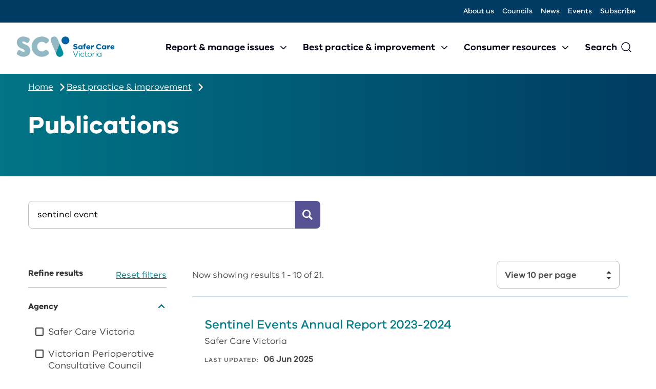

--- FILE ---
content_type: text/html; charset=UTF-8
request_url: https://www.safercare.vic.gov.au/publications?search=sentinel+event&op=Search
body_size: 8923
content:
<!DOCTYPE html>
<html lang="en" dir="ltr" prefix="content: http://purl.org/rss/1.0/modules/content/  dc: http://purl.org/dc/terms/  foaf: http://xmlns.com/foaf/0.1/  og: http://ogp.me/ns#  rdfs: http://www.w3.org/2000/01/rdf-schema#  schema: http://schema.org/  sioc: http://rdfs.org/sioc/ns#  sioct: http://rdfs.org/sioc/types#  skos: http://www.w3.org/2004/02/skos/core#  xsd: http://www.w3.org/2001/XMLSchema# ">
  <head>
    <meta charset="utf-8" />
<script>(function(w,d,s,l,i){w[l]=w[l]||[];w[l].push({'gtm.start':
new Date().getTime(),event:'gtm.js'});var f=d.getElementsByTagName(s)[0],
j=d.createElement(s),dl=l!='dataLayer'?'&amp;l='+l:'';j.async=true;j.src=
'https://www.googletagmanager.com/gtm.js?id='+i+dl;f.parentNode.insertBefore(j,f);
})(window,document,'script','dataLayer','GTM-T5QMC4XV');
</script>
<link rel="canonical" href="https://www.safercare.vic.gov.au/publications" />
<meta name="Generator" content="Drupal 10 (https://www.drupal.org)" />
<meta name="MobileOptimized" content="width" />
<meta name="HandheldFriendly" content="true" />
<meta name="viewport" content="width=device-width, initial-scale=1.0" />
<link rel="icon" href="/sites/default/files/SCV%20favicon.ico" type="image/vnd.microsoft.icon" />

    <title>Publications | Safer Care Victoria</title>
    <link rel="stylesheet" media="all" href="/core/assets/vendor/jquery.ui/themes/base/core.css?t7php3" />
<link rel="stylesheet" media="all" href="/core/assets/vendor/jquery.ui/themes/base/autocomplete.css?t7php3" />
<link rel="stylesheet" media="all" href="/core/assets/vendor/jquery.ui/themes/base/menu.css?t7php3" />
<link rel="stylesheet" media="all" href="/themes/contrib/stable/css/core/components/progress.module.css?t7php3" />
<link rel="stylesheet" media="all" href="/themes/contrib/stable/css/core/components/ajax-progress.module.css?t7php3" />
<link rel="stylesheet" media="all" href="/themes/contrib/stable/css/core/components/autocomplete-loading.module.css?t7php3" />
<link rel="stylesheet" media="all" href="/themes/contrib/stable/css/system/components/align.module.css?t7php3" />
<link rel="stylesheet" media="all" href="/themes/contrib/stable/css/system/components/fieldgroup.module.css?t7php3" />
<link rel="stylesheet" media="all" href="/themes/contrib/stable/css/system/components/container-inline.module.css?t7php3" />
<link rel="stylesheet" media="all" href="/themes/contrib/stable/css/system/components/clearfix.module.css?t7php3" />
<link rel="stylesheet" media="all" href="/themes/contrib/stable/css/system/components/details.module.css?t7php3" />
<link rel="stylesheet" media="all" href="/themes/contrib/stable/css/system/components/hidden.module.css?t7php3" />
<link rel="stylesheet" media="all" href="/themes/contrib/stable/css/system/components/item-list.module.css?t7php3" />
<link rel="stylesheet" media="all" href="/themes/contrib/stable/css/system/components/js.module.css?t7php3" />
<link rel="stylesheet" media="all" href="/themes/contrib/stable/css/system/components/nowrap.module.css?t7php3" />
<link rel="stylesheet" media="all" href="/themes/contrib/stable/css/system/components/position-container.module.css?t7php3" />
<link rel="stylesheet" media="all" href="/themes/contrib/stable/css/system/components/reset-appearance.module.css?t7php3" />
<link rel="stylesheet" media="all" href="/themes/contrib/stable/css/system/components/resize.module.css?t7php3" />
<link rel="stylesheet" media="all" href="/themes/contrib/stable/css/system/components/system-status-counter.css?t7php3" />
<link rel="stylesheet" media="all" href="/themes/contrib/stable/css/system/components/system-status-report-counters.css?t7php3" />
<link rel="stylesheet" media="all" href="/themes/contrib/stable/css/system/components/system-status-report-general-info.css?t7php3" />
<link rel="stylesheet" media="all" href="/themes/contrib/stable/css/system/components/tablesort.module.css?t7php3" />
<link rel="stylesheet" media="all" href="/themes/contrib/stable/css/views/views.module.css?t7php3" />
<link rel="stylesheet" media="all" href="/core/assets/vendor/jquery.ui/themes/base/theme.css?t7php3" />
<link rel="stylesheet" media="all" href="/modules/contrib/better_exposed_filters/css/better_exposed_filters.css?t7php3" />
<link rel="stylesheet" media="all" href="/modules/contrib/search_api_autocomplete/css/search_api_autocomplete.css?t7php3" />
<link rel="stylesheet" media="all" href="/profiles/custom/vahiscv/modules/custom/vahiscv_search/css/vahiscv_search.css?t7php3" />
<link rel="stylesheet" media="all" href="/themes/custom/vahiscv_theme/css/vahiscv.min.css?t7php3" />
<link rel="stylesheet" media="all" href="https://cdnjs.cloudflare.com/ajax/libs/font-awesome/6.6.0/css/all.min.css" />

    
  </head>
  <body class="layout-one-sidebar layout-sidebar-first">
        <a href="#main-content" class="visually-hidden focusable">
      Skip to main content
    </a>
    <noscript><iframe src="https://www.googletagmanager.com/ns.html?id=GTM-T5QMC4XV" height="0" width="0" style="display:none;visibility:hidden;"></iframe>
</noscript>
      <div class="dialog-off-canvas-main-canvas" data-off-canvas-main-canvas>
    
  

        
  
<div class="layout-container layout-resources-view">
    <div class="utility">
    <nav role="navigation" aria-labelledby="block-utility-menu" id="block-utility" data-block-plugin-id="system_menu_block:utility">
            
  <h2 class="visually-hidden" id="block-utility-menu">Utility</h2>
  

        
              <div class="menu-wrapper">
        <ul region="utility" class="menu">
                          
        <li class="menu-item">
          <a href="/about-us" data-title="About us" data-drupal-link-system-path="node/9950">About us</a>
                  </li>
              
        <li class="menu-item">
          <a href="/councils" data-title="Councils" data-drupal-link-system-path="node/9958">Councils</a>
                  </li>
              
        <li class="menu-item">
          <a href="/news" title="News menu item" data-title="News" data-drupal-link-system-path="news">News</a>
                  </li>
              
        <li class="menu-item">
          <a href="/events" title="Events menu" data-title="Events" data-drupal-link-system-path="node/1336">Events</a>
                  </li>
              
        <li class="menu-item">
          <a href="/subscribe" icon-attr="15946" title="Subscribe to the SCV newsletter" data-title="Subscribe" data-drupal-link-system-path="node/4166">Subscribe</a>
                  </li>
              </ul>
          </div>
          


  </nav>

  </div>

  <header id="header" class="header clearfix" role="banner" aria-label="Site header">
    <div class="content-container">
      <div class="header-and-menu">
          <div class="header">
    <section id="block-vahiscv-theme-branding" data-block-plugin-id="system_branding_block" class="block block-system block-system-branding-block clearfix">
  
    

        <a href="/" title=" Home" rel="home">
      <img src="/sites/default/files/scv_logo-svg.png" alt="" />
    </a>
      
</section>

  </div>

          <div class="primary_menu">
    <div class="main-menu">
    <nav role="navigation" aria-labelledby="block-vahiscv-theme-main-menu-menu" id="block-vahiscv-theme-main-menu" data-block-plugin-id="system_menu_block:main">
                      <h2 class="sr-only" id="block-vahiscv-theme-main-menu-menu">Main navigation</h2>

          
              <div class="menu-wrapper">
        <ul region="primary_menu" class="menu">
                          
        <li class="menu-item menu-item--expanded">
          <a href="/report-manage-issues" title="Find out what you need to report to SCV, VAHI and Victoria’s independent review councils" data-title="Report &amp; manage issues" data-drupal-link-system-path="node/9824">Report &amp; manage issues</a>
                                            <div class="submenu-wrapper">
            <ul class="menu sub-menu">
              <li class="sub-menu__title">Report &amp; manage issues</li>
              <li class="sub-menu__items">
        <ul>
                  
        <li class="menu-item menu-item--collapsed">
          <a href="/report-manage-issues/adverse-events" data-title="Managing adverse events" data-drupal-link-system-path="node/10052">Managing adverse events</a>
                  </li>
              
        <li class="menu-item">
          <a href="/report-manage-issues/sentinel-events" data-title="Sentinel events" data-drupal-link-system-path="node/8872">Sentinel events</a>
                  </li>
              
        <li class="menu-item menu-item--expanded">
          <a href="/report-manage-issues/perinatal-infant-child-adolescent-deaths" title="Report all births, congenital anomalies, stillbirths, and all perinatal, infant and child deaths" data-title="Perinatal, infant, child or adolescent deaths" data-drupal-link-system-path="node/8876">Perinatal, infant, child or adolescent deaths</a>
                                          <ul class="menu sub-menu">
              <li class="sub-menu__title">Perinatal, infant, child or adolescent deaths</li>
              <li class="sub-menu__items">
        <ul>
                  
        <li class="menu-item">
          <a href="/report-manage-issues/perinatal-infant-child-adolescent-deaths/perinatal-infant-child-or-adolescent-death" data-title="Reporting requirements" data-drupal-link-system-path="node/8874">Reporting requirements</a>
                  </li>
              
        <li class="menu-item">
          <a href="/report-manage-issues/perinatal-infant-child-adolescent-deaths/report" title="Information about reporting perinatal and child deaths to the Consultative Council on Obstetric and Paediatric Consultative Council (CCOPMM)" data-title="Report a perinatal, infant, child or adolescent death" data-drupal-link-system-path="node/8875">Report a perinatal, infant, child or adolescent death</a>
                  </li>
              
        <li class="menu-item">
          <a href="/report-manage-issues/perinatal-infant-child-deaths/perinatal-autopsy-service" data-title="Perinatal autopsy service" data-drupal-link-system-path="node/1906">Perinatal autopsy service</a>
                  </li>
                  </ul>
      </li>
        </ul>
          
                  </li>
              
        <li class="menu-item">
          <a href="/report-manage-issues/congenital-anomalies" title="VCAR collects information on all congenital anomalies for live births, stillbirths and terminations of pregnancy" data-title="Congenital anomalies" data-drupal-link-system-path="node/1916">Congenital anomalies</a>
                  </li>
              
        <li class="menu-item">
          <a href="/report-manage-issues/maternal-harm-death" title="Report maternal deaths and serious harm to the Consultative Council on Obstetric and Paediatric Consultative Council (CCOPMM)" data-title="Maternal harm or death" data-drupal-link-system-path="node/1896">Maternal harm or death</a>
                  </li>
              
        <li class="menu-item">
          <a href="/report-manage-issues/perioperative-harm-death" title="Report all surgical and anaesthesia-related harm and death to the Victorian Perioperative Consultative Council (VPCC)" data-title="Perioperative harm or death" data-drupal-link-system-path="node/2216">Perioperative harm or death</a>
                  </li>
                  </ul>
      </li>
        </ul>
              </div>
      
                  </li>
              
        <li class="menu-item menu-item--expanded menu-item--active-trail">
          <a href="/best-practice-and-improvement" data-title="Best practice &amp; improvement" data-drupal-link-system-path="node/9827">Best practice &amp; improvement</a>
                                            <div class="submenu-wrapper">
            <ul class="menu sub-menu">
              <li class="sub-menu__title">Best practice &amp; improvement</li>
              <li class="sub-menu__items">
        <ul>
                  
        <li class="menu-item menu-item--collapsed">
          <a href="/improvement/safer-together-program" data-title="Safer Together Program" data-drupal-link-system-path="node/10014">Safer Together Program</a>
                  </li>
              
        <li class="menu-item menu-item--collapsed">
          <a href="/best-practice-improvement/mental-health-improvement-program" data-title="Mental Health Improvement Program" data-drupal-link-system-path="node/9925">Mental Health Improvement Program</a>
                  </li>
              
        <li class="menu-item menu-item--collapsed">
          <a href="/improvement/projects" data-title="Improvement projects" data-drupal-link-system-path="node/10057">Improvement projects</a>
                  </li>
              
        <li class="menu-item menu-item--collapsed">
          <a href="/improvement/tools-frameworks-training" data-title="Tools, frameworks and training" data-drupal-link-system-path="node/10090">Tools, frameworks and training</a>
                  </li>
              
        <li class="menu-item menu-item--collapsed">
          <a href="/improvement/insights" data-title="Insights hub" data-drupal-link-system-path="node/10108">Insights hub</a>
                  </li>
              
        <li class="menu-item menu-item--collapsed">
          <a href="/best-practice-improvement/online-training" title="Learning modules for health care workers" data-title="Online training" data-drupal-link-system-path="node/9945">Online training</a>
                  </li>
              
        <li class="menu-item menu-item--expanded">
          <a href="/best-practice-improvement/clinical-governance" title="We help health services achieve good clinical governance to make sure healthcare is safe and performance is transparently reported" data-title="Clinical governance" data-drupal-link-system-path="node/2016">Clinical governance</a>
                                          <ul class="menu sub-menu">
              <li class="sub-menu__title">Clinical governance</li>
              <li class="sub-menu__items">
        <ul>
                  
        <li class="menu-item">
          <a href="/best-practice-improvement/clinical-governance/framework" data-title="Victorian Clinical Governance Framework" data-drupal-link-system-path="node/2021">Victorian Clinical Governance Framework</a>
                  </li>
                  </ul>
      </li>
        </ul>
          
                  </li>
              
        <li class="menu-item menu-item--collapsed">
          <a href="/clinical-guidance" title="Our clinical guidance and resources are developed with clinicians to lead better, safer and more consistent practice" data-title="Clinical guidance">Clinical guidance</a>
                  </li>
              
        <li class="menu-item menu-item--active-trail">
          <a href="/publications" title="Find and download our reports, guides, policies, tools and forms" data-title="Publications" data-drupal-link-system-path="publications">Publications</a>
                  </li>
              
        <li class="menu-item menu-item--collapsed">
          <a href="/best-practice-improvement/quality-improvement" data-title="Quality improvement" data-drupal-link-system-path="node/9828">Quality improvement</a>
                  </li>
              
        <li class="menu-item menu-item--expanded">
          <a href="/best-practice-improvement/partnering-with-consumers" title="We have a range of programs and resources to help health services provide a voice for consumers and engage them meaningfully in decisions and activities" data-title="Partnering with consumers" data-drupal-link-system-path="node/1161">Partnering with consumers</a>
                                          <ul class="menu sub-menu">
              <li class="sub-menu__title">Partnering with consumers</li>
              <li class="sub-menu__items">
        <ul>
                  
        <li class="menu-item">
          <a href="/best-practice-improvement/partnering-with-consumers/pih" title="This framework helps health services improve healthcare and outcomes for Victorians by better involving patients and their families" data-title="Partnering in healthcare framework" data-drupal-link-system-path="node/8878">Partnering in healthcare framework</a>
                  </li>
              
        <li class="menu-item menu-item--collapsed">
          <a href="/best-practice-improvement/partnering-with-consumers/health-services" title="Engaging consumers will help you improve care and meet your accreditation requirements" data-title="A guide for health services" data-drupal-link-system-path="node/8879">A guide for health services</a>
                  </li>
              
        <li class="menu-item">
          <a href="/best-practice-improvement/partnering-with-consumers/government" title="How to engage consumers and bring the consumer perspective to key government decisions, activities and initiatives" data-title="A guide for government" data-drupal-link-system-path="node/4536">A guide for government</a>
                  </li>
                  </ul>
      </li>
        </ul>
          
                  </li>
              
        <li class="menu-item menu-item--collapsed">
          <a href="/improvement/workforce-wellbeing" data-title="Workforce wellbeing" data-drupal-link-system-path="node/8979">Workforce wellbeing</a>
                  </li>
                  </ul>
      </li>
        </ul>
              </div>
      
                  </li>
              
        <li class="menu-item menu-item--expanded">
          <a href="/consumer-resources" data-title="Consumer resources" data-drupal-link-system-path="node/9831">Consumer resources</a>
                                            <div class="submenu-wrapper">
            <ul class="menu sub-menu">
              <li class="sub-menu__title">Consumer resources</li>
              <li class="sub-menu__items">
        <ul>
                  
        <li class="menu-item">
          <a href="/consumer-resources/become-advocate" title="Work with us to help inform quality and safety in our health system." data-title="Become an advocate" data-drupal-link-system-path="node/9967">Become an advocate</a>
                  </li>
              
        <li class="menu-item menu-item--collapsed">
          <a href="/consumer-resources/my-surgical-journey" data-title="My Surgical Journey" data-drupal-link-system-path="node/9905">My Surgical Journey</a>
                  </li>
              
        <li class="menu-item">
          <a href="/consumer-resources/what-adverse-sentinel-events" title="This page offers information on the role of Safer Care Victoria (SCV) and the actions health services take when things have gone seriously wrong with patient care." data-title="What are adverse and sentinel events?" data-drupal-link-system-path="node/9642">What are adverse and sentinel events?</a>
                  </li>
              
        <li class="menu-item">
          <a href="/consumer-resources/duty-of-candour-resources-for-patients-families-and-their-carers" title="Duty of Candour resources for patients, families and their carers" data-title="Duty of Candour resources for patients, families and their carers" data-drupal-link-system-path="node/9649">Duty of Candour resources for patients, families and their carers</a>
                  </li>
                  </ul>
      </li>
        </ul>
              </div>
      
                  </li>
              
        <li class="mobile-only menu-item">
          <a href="/about-us" data-title="About us" data-drupal-link-system-path="node/9950">About us</a>
                  </li>
              
        <li class="mobile-only menu-item">
          <a href="/councils" data-title="Councils" data-drupal-link-system-path="node/9958">Councils</a>
                  </li>
              
        <li class="mobile-only menu-item">
          <a href="/news" title="News menu item" data-title="News" data-drupal-link-system-path="news">News</a>
                  </li>
              
        <li class="mobile-only menu-item">
          <a href="/events" title="Events menu" data-title="Events" data-drupal-link-system-path="node/1336">Events</a>
                  </li>
              
        <li class="mobile-only menu-item">
          <a href="/subscribe" icon-attr="15946" title="Subscribe to the SCV newsletter" data-title="Subscribe" data-drupal-link-system-path="node/4166">Subscribe</a>
                  </li>
              </ul>
          </div>
          


      </nav>
</div>
<div class="header-search">
  <div class="header-search__popup">
    <div class="header-search__inner">
      <div class="header-search__top"></div>
      <div class="header-search__container">
        <section class="site-search-block-form block block-vahiscv-search block-site-search-form-block clearfix" data-drupal-selector="site-search-block-form" id="block-sitesearchform" data-block-plugin-id="site_search_form_block">
          
                      <h2 class="header-search__title">Search</h2>
                    

                      <form region="primary_menu" action="/search" method="get" id="site-search-block-form" accept-charset="UTF-8">
  <div class="js-form-item form-item js-form-type-search-api-autocomplete form-item-search js-form-item-search form-no-label">
      <label for="edit-search" class="visually-hidden">Search</label>
        <input title="Enter the terms you wish to search for." placeholder="Search the website" data-drupal-selector="edit-search" data-search-api-autocomplete-search="acquia_search" class="form-autocomplete form-text" data-autocomplete-path="/search_api_autocomplete/acquia_search" type="text" id="edit-search" name="search" value="" size="15" maxlength="128" />

        </div>
<input data-drupal-selector="edit-sort-by" type="hidden" name="sort_by" value="search_api_relevance" />
<div data-drupal-selector="edit-actions" class="form-actions js-form-wrapper form-wrapper" id="edit-actions"><input data-drupal-selector="edit-submit" type="submit" id="edit-submit" value="Search" class="button js-form-submit form-submit" />
</div>

</form>

                  </section>
      </div>
    </div>
  </div>
</div>

  </div>

      </div>
    </div>
  </header>
      <div class="banner-wrapper banner-wrapper--no-margin" style="">
      <div class="layout-container-inner">
        <div class="banner-image">
          <div class="banner-image__content">
              <div class="banner">
        <nav role="navigation" aria-labelledby="system-breadcrumb">
    <h2 id="system-breadcrumb" class="visually-hidden">Breadcrumb</h2>
    <ol>
          <li>
                  <a href="/">Home</a>
              </li>
          <li>
                  <a href="/best-practice-and-improvement">Best practice &amp; improvement</a>
              </li>
        </ol>
  </nav>

  
  <h1>Publications</h1>



  </div>

                      </div>
                  </div>
      </div>
    </div>
              <div class="highlighted">
    <section class="vahiscv-search-query-search-form block block-vahiscv-search block-vahiscv-query-search-block clearfix" data-drupal-selector="vahiscv-search-query-search-form" id="block-searchblock" data-block-plugin-id="vahiscv_query_search_block">
  
    

      <form region="highlighted" action="/publications?search=sentinel%20event&amp;op=Search" method="get" id="vahiscv-search-query-search-form" accept-charset="UTF-8">
  <div class="js-form-item form-item js-form-type-textfield form-item-search js-form-item-search form-no-label">
        <input placeholder="I&#039;m looking for..." data-drupal-selector="edit-search" type="text" id="edit-search--3" name="search" value="sentinel event" size="60" maxlength="128" class="form-text" />

        </div>
<input data-drupal-selector="edit-submit" type="submit" id="edit-submit" name="op" value="Search" class="button js-form-submit form-submit" />

</form>

  </section>

  </div>

    <div class="layout-container-inner">
      <div class="help">
    <div data-drupal-messages-fallback class="hidden"></div>

  </div>

  </div>
  <main id="content" class="main-content layout-container-inner clearfix" role="main">
    <a id="main-content" tabindex="-1"></a>
                      <aside class="layout-sidebar-first sidebar-facets" role="complementary">
                  <div class="sidebar_first">
    <section id="block-resetfilters" data-block-plugin-id="vahiscv_reset_filter_block" class="block block-vahiscv-search block-vahiscv-reset-filter-block clearfix">
  
      <h2 class="block-title"><a href="javascript:void(0);" title="Refine results">Refine results</a></h2>
    

      <div region="sidebar_first"><a href="/publications" class="reset-filters">Reset filters</a></div>
<div class="close-button"></div>
  </section>
<section class="facet-inactive block-facet--checkbox facet-id-agency block block-facets block-facet-blockagency clearfix" id="block-agency" data-block-plugin-id="facet_block:agency">
  
      <h2 class="block-title"><a href="javascript:void(0);" title="Agency">Agency</a></h2>
    

      <div class="facets-widget-checkbox">
      <ul data-drupal-facet-id="agency" data-drupal-facet-alias="agency" class="facet-inactive js-facets-checkbox-links item-list__checkbox"><li class="facet-item"><a href="/publications?op=Search&amp;search=sentinel%20event&amp;f%5B0%5D=agency%3A241" rel="nofollow" data-drupal-facet-item-id="agency-241" data-drupal-facet-item-value="241" data-drupal-facet-item-count="20"><span class="facet-item__value">Safer Care Victoria</span>
</a></li><li class="facet-item"><a href="/publications?op=Search&amp;search=sentinel%20event&amp;f%5B0%5D=agency%3A959" rel="nofollow" data-drupal-facet-item-id="agency-959" data-drupal-facet-item-value="959" data-drupal-facet-item-count="1"><span class="facet-item__value">Victorian Perioperative Consultative Council</span>
</a></li></ul>
</div>

  </section>
<section class="facet-inactive block-facet--checkbox facet-id-attachment-type block block-facets block-facet-blockpage-sections-paragraph-attachment-type clearfix" id="block-pagesectionsparagraphattachmenttype" data-block-plugin-id="facet_block:page_sections_paragraph_attachment_type">
  
      <h2 class="block-title"><a href="javascript:void(0);" title="Attachment type">Attachment type</a></h2>
    

      <div class="facets-widget-checkbox">
      <ul data-drupal-facet-id="page_sections_paragraph_attachment_type" data-drupal-facet-alias="attachment" class="facet-inactive js-facets-checkbox-links item-list__checkbox"><li class="facet-item"><a href="/publications?op=Search&amp;search=sentinel%20event&amp;f%5B0%5D=attachment%3A181" rel="nofollow" data-drupal-facet-item-id="attachment-181" data-drupal-facet-item-value="181" data-drupal-facet-item-count="3"><span class="facet-item__value">Corporate report</span>
</a></li><li class="facet-item"><a href="/publications?op=Search&amp;search=sentinel%20event&amp;f%5B0%5D=attachment%3A960" rel="nofollow" data-drupal-facet-item-id="attachment-960" data-drupal-facet-item-value="960" data-drupal-facet-item-count="10"><span class="facet-item__value">Data report</span>
</a></li><li class="facet-item"><a href="/publications?op=Search&amp;search=sentinel%20event&amp;f%5B0%5D=attachment%3A961" rel="nofollow" data-drupal-facet-item-id="attachment-961" data-drupal-facet-item-value="961" data-drupal-facet-item-count="1"><span class="facet-item__value">Guide</span>
</a></li><li class="facet-item"><a href="/publications?op=Search&amp;search=sentinel%20event&amp;f%5B0%5D=attachment%3A196" rel="nofollow" data-drupal-facet-item-id="attachment-196" data-drupal-facet-item-value="196" data-drupal-facet-item-count="1"><span class="facet-item__value">Policy/framework</span>
</a></li><li class="facet-item"><a href="/publications?op=Search&amp;search=sentinel%20event&amp;f%5B0%5D=attachment%3A962" rel="nofollow" data-drupal-facet-item-id="attachment-962" data-drupal-facet-item-value="962" data-drupal-facet-item-count="1"><span class="facet-item__value">Review report</span>
</a></li></ul>
</div>

  </section>
<section class="facet-inactive block-facet--checkbox facet-id-topic block block-facets block-facet-blocktopic clearfix" id="block-topic" data-block-plugin-id="facet_block:topic">
  
      <h2 class="block-title"><a href="javascript:void(0);" title="Topic">Topic</a></h2>
    

      <div class="facets-widget-checkbox">
      <ul data-drupal-facet-id="topic" data-drupal-facet-alias="topic" class="facet-inactive js-facets-checkbox-links item-list__checkbox"><li class="facet-item"><a href="/publications?op=Search&amp;search=sentinel%20event&amp;f%5B0%5D=topic%3A106" rel="nofollow" data-drupal-facet-item-id="topic-106" data-drupal-facet-item-value="106" data-drupal-facet-item-count="1"><span class="facet-item__value">Clinical/acute care</span>
</a></li><li class="facet-item"><a href="/publications?op=Search&amp;search=sentinel%20event&amp;f%5B0%5D=topic%3A116" rel="nofollow" data-drupal-facet-item-id="topic-116" data-drupal-facet-item-value="116" data-drupal-facet-item-count="5"><span class="facet-item__value">Corporate information</span>
</a></li><li class="facet-item"><a href="/publications?op=Search&amp;search=sentinel%20event&amp;f%5B0%5D=topic%3A131" rel="nofollow" data-drupal-facet-item-id="topic-131" data-drupal-facet-item-value="131" data-drupal-facet-item-count="13"><span class="facet-item__value">Incident response/review</span>
</a></li><li class="facet-item"><a href="/publications?op=Search&amp;search=sentinel%20event&amp;f%5B0%5D=topic%3A141" rel="nofollow" data-drupal-facet-item-id="topic-141" data-drupal-facet-item-value="141" data-drupal-facet-item-count="1"><span class="facet-item__value">Innovation and improvement</span>
</a></li></ul>
</div>

  </section>
<section class="vahiscv-search-date-range-form block block-vahiscv-search block-vahiscv-date-range-block clearfix" data-drupal-selector="vahiscv-search-date-range-form" id="block-daterangeblock" data-block-plugin-id="vahiscv_date_range_block">
  
      <h2 class="block-title"><a href="javascript:void(0);" title="Published date">Published date</a></h2>
    

      <form region="sidebar_first" action="/publications?search=sentinel%20event&amp;op=Search" method="post" id="vahiscv-search-date-range-form" accept-charset="UTF-8">
  <div data-drupal-selector="edit-start-date-container" id="edit-start-date-container" class="js-form-wrapper form-wrapper"><label data-drupal-selector="edit-label" for="edit-label">From</label><div class="js-form-item form-item js-form-type-date form-item-start-date js-form-item-start-date form-no-label">
        <input type="date" data-daterange-element="true" data-daterange-type="start_date" max="2026-01-19" data-drupal-selector="edit-start-date" id="edit-start-date" name="start_date" value="" class="form-date" />

        </div>
</div>
<div data-drupal-selector="edit-end-date-container" id="edit-end-date-container" class="js-form-wrapper form-wrapper"><label data-drupal-selector="edit-label" for="edit-label--2">To</label><div class="js-form-item form-item js-form-type-date form-item-end-date js-form-item-end-date form-no-label">
        <input type="date" data-daterange-element="true" data-daterange-type="end_date" max="2026-01-19" data-drupal-selector="edit-end-date" id="edit-end-date" name="end_date" value="" class="form-date" />

        </div>
</div>
<input autocomplete="off" data-drupal-selector="form-ifjhjmsp-j9cqemvuovoprzfqsg5asna8f7h1z5v0gc" type="hidden" name="form_build_id" value="form-IFJhjMsP_J9CQeMvUOVoprZfQsG5AsnA8f7H1z5V0Gc" />
<input data-drupal-selector="edit-vahiscv-search-date-range-form" type="hidden" name="form_id" value="vahiscv_search_date_range_form" />

</form>

  </section>

  </div>

                  <button id="filter-submit" class="btn">Apply filters</button>
              </aside>
    
    <div class="layout-content search-main-content with-sidebar-first">
              <button class="mobile-button" id="toggle-facets">Filter</button>
              <div class="content">
      <div class="views-element-container"><div class="js-view-dom-id-bf30940fcfa017087d68e5b9d705476d4ad21c15d4c61233ccb589f8c7af5ec7">
    
    
    
    <div class="overlay"></div>
    <div class="clearfix">
                    <header class="d-left">
                Now showing results 1 - 10 of 21.
            </header>
                         <div class="d-right">
             <form class="vahiscv-search-items-per-page-form" data-drupal-selector="vahiscv-search-items-per-page-form" action="/publications?search=sentinel%20event&amp;op=Search" method="get" id="vahiscv-search-items-per-page-form" accept-charset="UTF-8">
  <div class="js-form-item form-item js-form-type-select form-item-items-per-page js-form-item-items-per-page form-no-label">
        <select onChange="document.getElementById(&quot;vahiscv-search-items-per-page-form&quot;).submit();" data-drupal-selector="edit-items-per-page" id="edit-items-per-page--2" name="items_per_page" class="form-select"><option value="10" selected="selected">View 10 per page</option><option value="50">View 50 per page</option><option value="100">View 100 per page</option></select>
        </div>
<input data-drupal-selector="edit-op" type="hidden" name="op" value="Search" />
<input data-drupal-selector="edit-search" type="hidden" name="search" value="sentinel event" />

</form>

             <form class="views-exposed-form bef-exposed-form" data-bef-auto-submit="" data-bef-auto-submit-delay="500" data-bef-auto-submit-minimum-length="3" data-bef-auto-submit-full-form="" data-drupal-selector="views-exposed-form-acquia-search-reports-and-publications" action="/publications" method="get" id="views-exposed-form-acquia-search-reports-and-publications" accept-charset="UTF-8">
  <input data-drupal-selector="edit-search" type="hidden" name="search" value="sentinel event" />
<div data-drupal-selector="edit-actions" class="form-actions js-form-wrapper form-wrapper" id="edit-actions"><input data-bef-auto-submit-click="" class="js-hide button js-form-submit form-submit" data-drupal-selector="edit-submit-acquia-search" type="submit" id="edit-submit-acquia-search" value="Search" />
</div>


</form>

         </div>
            </div>
            
        <div class="show-m">  <nav class="pager" role="navigation" aria-labelledby="pagination-heading">
    <h4 id="pagination-heading" class="visually-hidden">Pagination</h4>
    <ul class="pager__items js-pager__items">
                                                        <li class="pager__item is-active">
                                          <a href="?op=Search&amp;search=sentinel%20event&amp;page=0" title="Current page" aria-current="page">
            <span class="visually-hidden">
              Current page
            </span>1</a>
        </li>
              <li class="pager__item">
                                          <a href="?op=Search&amp;search=sentinel%20event&amp;page=1" title="Go to page 2">
            <span class="visually-hidden">
              Page
            </span>2</a>
        </li>
              <li class="pager__item">
                                          <a href="?op=Search&amp;search=sentinel%20event&amp;page=2" title="Go to page 3">
            <span class="visually-hidden">
              Page
            </span>3</a>
        </li>
                                      <li class="pager__item pager__item--next">
          <a href="?op=Search&amp;search=sentinel%20event&amp;page=1" title="Go to next page" rel="next">
            <span class="visually-hidden">Next page</span>
            <span aria-hidden="true">Next</span>
          </a>
        </li>
                          <li class="pager__item pager__item--last">
          <a href="?op=Search&amp;search=sentinel%20event&amp;page=2" title="Go to last page">
            <span class="visually-hidden">Last page</span>
            <span aria-hidden="true">Last »</span>
          </a>
        </li>
          </ul>
  </nav>
</div>
        <div class="views-listing">
              <div class="views-row"><div class="views-field views-field-title"><h3 class="field-content"><a href="/publications/sentinel-events-annual-report-2023-2024" hreflang="en">Sentinel Events Annual Report 2023-2024</a></h3></div><div class="views-field views-field-field-agency"><span class="field-content">Safer Care Victoria</span></div><div class="views-field views-field-field-published-date"><span class="views-label views-label-field-published-date">Last updated: </span><span class="field-content"><time datetime="2025-06-06T17:00:03+10:00">06 Jun 2025</time>
</span></div><div class="views-field-body"><span>Sentinel events are the most serious adverse patient safety events in our healthcare system and it’s important that we all learn from... <a href="/publications/sentinel-events-annual-report-2023-2024" class="views-more-link" hreflang="en">Read more...</a> </span></div><div class="views-field views-field-field-topic"><span class="field-content"><ul><li>Incident response/review</li></ul></span></div></div>
    <div class="views-row"><div class="views-field views-field-title"><h3 class="field-content"><a href="/publications/sentinel-events-annual-report-2022-2023" hreflang="en">Sentinel events annual report 2022-2023</a></h3></div><div class="views-field views-field-field-agency"><span class="field-content">Safer Care Victoria</span></div><div class="views-field views-field-field-published-date"><span class="views-label views-label-field-published-date">Last updated: </span><span class="field-content"><time datetime="2024-08-22T14:16:12+10:00">22 Aug 2024</time>
</span></div><div class="views-field-body"><span>About the reportSentinel events are the most serious adverse patient safety events in our healthcare system. And it’s important that we... <a href="/publications/sentinel-events-annual-report-2022-2023" class="views-more-link" hreflang="en">Read more...</a> </span></div><div class="views-field views-field-field-topic"><span class="field-content"><ul><li>Incident response/review</li></ul></span></div></div>
    <div class="views-row"><div class="views-field views-field-title"><h3 class="field-content"><a href="/best-practice-improvement/publications/sentinel-events-guide" hreflang="en">Victorian sentinel events guide</a></h3></div><div class="views-field views-field-field-agency"><span class="field-content">Safer Care Victoria</span></div><div class="views-field views-field-field-published-date"><span class="views-label views-label-field-published-date">Last updated: </span><span class="field-content"><time datetime="2024-02-26T18:06:31+11:00">26 Feb 2024</time>
</span></div><div class="views-field-body"><span>This guide has been revised to help health services in Victoria fulfil their obligations when notifying and managing sentinel events.In... <a href="/best-practice-improvement/publications/sentinel-events-guide" class="views-more-link" hreflang="en">Read more...</a> </span></div><div class="views-field views-field-field-topic"><span class="field-content"><ul><li>Incident response/review</li></ul></span></div></div>
    <div class="views-row"><div class="views-field views-field-title"><h3 class="field-content"><a href="/publications/sentinel-events-annual-report-2021-22" hreflang="en">Sentinel events annual report 2021-22</a></h3></div><div class="views-field views-field-field-agency"><span class="field-content">Safer Care Victoria</span></div><div class="views-field views-field-field-published-date"><span class="views-label views-label-field-published-date">Last updated: </span><span class="field-content"><time datetime="2023-08-04T17:57:45+10:00">04 Aug 2023</time>
</span></div><div class="views-field-body"><span>Sentinel events are the most serious adverse patient safety events in our healthcare system. And it’s important that we all learn from... <a href="/publications/sentinel-events-annual-report-2021-22" class="views-more-link" hreflang="en">Read more...</a> </span></div><div class="views-field views-field-field-topic"><span class="field-content"><ul><li>Incident response/review</li></ul></span></div></div>
    <div class="views-row"><div class="views-field views-field-title"><h3 class="field-content"><a href="/best-practice-improvement/publications/sentinel-events-annual-report-2020-21" hreflang="en">Sentinel events annual report 2020-21</a></h3></div><div class="views-field views-field-field-agency"><span class="field-content">Safer Care Victoria</span></div><div class="views-field views-field-field-published-date"><span class="views-label views-label-field-published-date">Last updated: </span><span class="field-content"><time datetime="2022-03-22T13:04:16+11:00">22 Mar 2022</time>
</span></div><div class="views-field-body"><span>Sentinel events are the most serious adverse patient safety events in our healthcare system. And it’s important that we all learn from... <a href="/best-practice-improvement/publications/sentinel-events-annual-report-2020-21" class="views-more-link" hreflang="en">Read more...</a> </span></div><div class="views-field views-field-field-topic"><span class="field-content"><ul><li>Incident response/review</li></ul></span></div></div>
    <div class="views-row"><div class="views-field views-field-title"><h3 class="field-content"><a href="/best-practice-improvement/publications/sentinel-events-annual-report-2016-17" hreflang="en">Sentinel events annual report 2016-17</a></h3></div><div class="views-field views-field-field-agency"><span class="field-content">Safer Care Victoria</span></div><div class="views-field views-field-field-published-date"><span class="views-label views-label-field-published-date">Last updated: </span><span class="field-content"><time datetime="2020-11-12T11:53:19+11:00">12 Nov 2020</time>
</span></div><div class="views-field-body"><span>This report provides the Victorian community and the health sector with information on the most serious adverse events reported in... <a href="/best-practice-improvement/publications/sentinel-events-annual-report-2016-17" class="views-more-link" hreflang="en">Read more...</a> </span></div><div class="views-field views-field-field-topic"><span class="field-content"><ul><li>Incident response/review</li></ul></span></div></div>
    <div class="views-row"><div class="views-field views-field-title"><h3 class="field-content"><a href="/best-practice-improvement/publications/sentinel-events-annual-report-2017-18" hreflang="en">Sentinel events annual report 2017-18</a></h3></div><div class="views-field views-field-field-agency"><span class="field-content">Safer Care Victoria</span></div><div class="views-field views-field-field-published-date"><span class="views-label views-label-field-published-date">Last updated: </span><span class="field-content"><time datetime="2020-11-12T11:52:49+11:00">12 Nov 2020</time>
</span></div><div class="views-field-body"><span>This report provides the Victorian community and the health sector with information on the most serious adverse events reported in... <a href="/best-practice-improvement/publications/sentinel-events-annual-report-2017-18" class="views-more-link" hreflang="en">Read more...</a> </span></div><div class="views-field views-field-field-topic"><span class="field-content"><ul><li>Incident response/review</li></ul></span></div></div>
    <div class="views-row"><div class="views-field views-field-title"><h3 class="field-content"><a href="/best-practice-improvement/publications/sentinel-events-report-2013-16" hreflang="en">Sentinel events triennial report 2013-16</a></h3></div><div class="views-field views-field-field-agency"><span class="field-content">Safer Care Victoria</span></div><div class="views-field views-field-field-published-date"><span class="views-label views-label-field-published-date">Last updated: </span><span class="field-content"><time datetime="2018-03-12T12:41:48+11:00">12 Mar 2018</time>
</span></div><div class="views-field-body"><span>This report presents information on the 143 sentinel events reported to the department between 2013 and 2016.

The purpose of the... <a href="/best-practice-improvement/publications/sentinel-events-report-2013-16" class="views-more-link" hreflang="en">Read more...</a> </span></div><div class="views-field views-field-field-topic"><span class="field-content"><ul><li>Incident response/review</li></ul></span></div></div>
    <div class="views-row"><div class="views-field views-field-title"><h3 class="field-content"><a href="/best-practice-improvement/publications/sentinel-events-annual-report-2019-20" hreflang="en">Sentinel events annual report 2019-20</a></h3></div><div class="views-field views-field-field-agency"><span class="field-content">Safer Care Victoria</span></div><div class="views-field views-field-field-published-date"><span class="views-label views-label-field-published-date">Last updated: </span><span class="field-content"><time datetime="2021-01-25T15:41:20+11:00">25 Jan 2021</time>
</span></div><div class="views-field-body"><span>This report provides the Victorian community and the health sector with information on the most serious adverse events reported in... <a href="/best-practice-improvement/publications/sentinel-events-annual-report-2019-20" class="views-more-link" hreflang="en">Read more...</a> </span></div><div class="views-field views-field-field-topic"><span class="field-content"><ul><li>Incident response/review</li></ul></span></div></div>
    <div class="views-row"><div class="views-field views-field-title"><h3 class="field-content"><a href="/best-practice-improvement/publications/sentinel-events-annual-report-2018-19" hreflang="en">Sentinel events annual report 2018-19</a></h3></div><div class="views-field views-field-field-agency"><span class="field-content">Safer Care Victoria</span></div><div class="views-field views-field-field-published-date"><span class="views-label views-label-field-published-date">Last updated: </span><span class="field-content"><time datetime="2018-08-03T09:17:38+10:00">03 Aug 2018</time>
</span></div><div class="views-field-body"><span>This report provides the Victorian community and the health sector with information on the most serious adverse events reported in... <a href="/best-practice-improvement/publications/sentinel-events-annual-report-2018-19" class="views-more-link" hreflang="en">Read more...</a> </span></div><div class="views-field views-field-field-topic"><span class="field-content"><ul><li>Incident response/review</li></ul></span></div></div>

        </div>
        
          <nav class="pager" role="navigation" aria-labelledby="pagination-heading--2">
    <h4 id="pagination-heading--2" class="visually-hidden">Pagination</h4>
    <ul class="pager__items js-pager__items">
                                                        <li class="pager__item is-active">
                                          <a href="?op=Search&amp;search=sentinel%20event&amp;page=0" title="Current page" aria-current="page">
            <span class="visually-hidden">
              Current page
            </span>1</a>
        </li>
              <li class="pager__item">
                                          <a href="?op=Search&amp;search=sentinel%20event&amp;page=1" title="Go to page 2">
            <span class="visually-hidden">
              Page
            </span>2</a>
        </li>
              <li class="pager__item">
                                          <a href="?op=Search&amp;search=sentinel%20event&amp;page=2" title="Go to page 3">
            <span class="visually-hidden">
              Page
            </span>3</a>
        </li>
                                      <li class="pager__item pager__item--next">
          <a href="?op=Search&amp;search=sentinel%20event&amp;page=1" title="Go to next page" rel="next">
            <span class="visually-hidden">Next page</span>
            <span aria-hidden="true">Next</span>
          </a>
        </li>
                          <li class="pager__item pager__item--last">
          <a href="?op=Search&amp;search=sentinel%20event&amp;page=2" title="Go to last page">
            <span class="visually-hidden">Last page</span>
            <span aria-hidden="true">Last »</span>
          </a>
        </li>
          </ul>
  </nav>


        
        
        
    
</div>
</div>


  </div>

          </div>
    
      </main>

  <div class="layout-container-inner print-back-button-wrapper">
        <div class="back-to-top-button">
      <a href="#" class="back-to-top last">[ Back to top ]</a>
    </div>
  </div>

  <footer class="page-footer" id="footer" role="contentinfo">
                <div class="footer_middle">
    <nav role="navigation" aria-labelledby="block-sitelinks-2-menu" id="block-sitelinks-2" data-block-plugin-id="system_menu_block:site-links">
      
  <h2 id="block-sitelinks-2-menu">Topics</h2>
  

        
              <div class="menu-wrapper">
        <ul region="footer_middle" class="menu">
                          
        <li class="menu-item">
          <a href="/clinical-guidance" data-title="Clinical guidance">Clinical guidance</a>
                  </li>
              
        <li class="menu-item">
          <a href="/report-manage-issues-0" data-title="Report and manage issues">Report and manage issues</a>
                  </li>
              
        <li class="menu-item">
          <a href="/best-practice-improvement" data-title="Best practice and improvement">Best practice and improvement</a>
                  </li>
              
        <li class="menu-item menu-item--active-trail">
          <a href="/publications" data-title="Publications" data-drupal-link-system-path="publications">Publications</a>
                  </li>
              
        <li class="menu-item">
          <a href="/about-us" data-title="About" data-drupal-link-system-path="node/9950">About</a>
                  </li>
              </ul>
          </div>
          


  </nav>
<nav role="navigation" aria-labelledby="block-aboutthesite-menu" id="block-aboutthesite" data-block-plugin-id="system_menu_block:about-the-site">
      
  <h2 id="block-aboutthesite-menu">About us</h2>
  

        
              <div class="menu-wrapper">
        <ul region="footer_middle" class="menu">
                          
        <li class="menu-item">
          <a href="/contactus" data-title="Contact us" data-drupal-link-system-path="node/3726">Contact us</a>
                  </li>
              
        <li class="menu-item">
          <a href="/subscribe" data-title="Subscribe to our newsletter" data-drupal-link-system-path="node/4166">Subscribe to our newsletter</a>
                  </li>
              
        <li class="menu-item">
          <a href="/copyright" data-title="Copyright" data-drupal-link-system-path="node/3176">Copyright</a>
                  </li>
              
        <li class="menu-item">
          <a href="/disclaimer" data-title="Disclaimer" data-drupal-link-system-path="node/3181">Disclaimer</a>
                  </li>
              
        <li class="menu-item">
          <a href="/privacy" data-title="Privacy" data-drupal-link-system-path="node/3936">Privacy</a>
                  </li>
              
        <li class="menu-item">
          <a href="/sitemap" data-title="Sitemap" data-drupal-link-system-path="node/9793">Sitemap</a>
                  </li>
              </ul>
          </div>
          


  </nav>
<nav role="navigation" aria-labelledby="block-related-menu" id="block-related" data-block-plugin-id="system_menu_block:related">
      
  <h2 id="block-related-menu">Related sites</h2>
  

        
              <div class="menu-wrapper">
        <ul region="footer_middle" class="menu">
                          
        <li class="menu-item">
          <a href="https://www.bettersafercare.vic.gov.au/100000lives" data-title="100,000 Lives">100,000 Lives</a>
                  </li>
              
        <li class="menu-item">
          <a href="https://www.clinicians.vic.gov.au/" data-title="Clinicians Health Channel">Clinicians Health Channel</a>
                  </li>
              
        <li class="menu-item">
          <a href="https://www.health.vic.gov.au/" data-title="Health.vic">Health.vic</a>
                  </li>
              
        <li class="menu-item">
          <a href="https://www.bettersafercare.vic.gov.au/vahi-portal" data-title="VAHI Portal">VAHI Portal</a>
                  </li>
              
        <li class="menu-item">
          <a href="https://vahi.vic.gov.au/" data-title="VAHI">VAHI</a>
                  </li>
              </ul>
          </div>
          


  </nav>
<section id="block-connectwithus-2" data-block-plugin-id="block_group:connect_with_us" class="block block-blockgroup block-block-groupconnect-with-us clearfix">
  
      <h2 class="block-title">Social media</h2>
    

      <section id="block-sociallinksblock" data-block-plugin-id="pnm_social_links" class="block block-pnm-social-links clearfix">
  
    

      <div region="connect_with_us"><ul class="social-links no-style"><li class="social-twitter"><a href="https://twitter.com/safercarevic" target="_blank" title="Twitter / X" class="no-style">Twitter / X</a></li><li class="social-linkedin"><a href="https://www.linkedin.com/company/safercarevic" target="_blank" title="Linkedin" class="no-style">Linkedin</a></li></ul></div>

  </section>

  </section>

  </div>

              <div class="footer-bottom-wrapper">
        <div class="footer-acknowledgement">
            <div class="footer_bottom">
    <section id="block-footerstatements" data-block-plugin-id="block_content:b2adcd66-a61a-4645-9e01-057076a2f8e6" class="block block-block-content block-block-contentb2adcd66-a61a-4645-9e01-057076a2f8e6 clearfix">
  
    

      
            <div class="field field--name-body field--type-text-with-summary field--label-hidden field--entity-block-content field--item"><p><img src="/themes/custom/vahiscv_theme/images/png/logo-a-tsi-flag.png" alt="Image of the Aboriginal Flag and the Torres Strait Islander Flag" width="143" height="42">Safer Care Victoria acknowledges Aboriginal and Torres Strait Islander people as the Traditional Custodians of the land and acknowledges and pays respect to their Elders, past and present.</p></div>
      
  </section>

  </div>

        </div>
      </div>
        <div class="footer-lower-bottom-wrapper">
      <div class="footer-legal-wrapper">
        <p class="copyright_bottom">
          <span class="copyright">&copy;
            2026
            Safer Care Victoria. All rights reserved. </span>
        </p>
        
      </div>
      <a class="footer-logo" href="https://www.vic.gov.au" target="_blank"><img src="/themes/custom/vahiscv_theme/images/svg/logo-vic-w.svg" alt="Victoria State Government Logo"></a>
    </div>
  </footer>
</div>
<script src="https://caretaker-vic-gov.s3-ap-southeast-2.amazonaws.com/message.js" defer="true"></script>
<script src="//cdn.loop11.com/embed.js" type="text/javascript" async="async"></script>
<script type="text/javascript" async src="https://app-script.monsido.com/v2/monsido-script.js"></script>

  </div>

    
    <script type="application/json" data-drupal-selector="drupal-settings-json">{"path":{"baseUrl":"\/","pathPrefix":"","currentPath":"publications","currentPathIsAdmin":false,"isFront":false,"currentLanguage":"en","currentQuery":{"op":"Search","search":"sentinel event"}},"pluralDelimiter":"\u0003","suppressDeprecationErrors":true,"ajaxPageState":{"libraries":"[base64]","theme":"vahiscv_theme","theme_token":null},"ajaxTrustedUrl":{"\/publications":true,"form_action_p_pvdeGsVG5zNF_XLGPTvYSKCf43t8qZYSwcfZl2uzM":true,"\/search":true},"better_exposed_filters":{"autosubmit_exclude_textfield":false},"search_api_autocomplete":{"acquia_search":{"min_length":2}},"ajax":[],"user":{"uid":0,"permissionsHash":"c846f0bc1f6816dd1438e850aacc2fa262f2947ff52f6b47e31cb819b1fec581"}}</script>
<script src="/core/assets/vendor/jquery/jquery.min.js?v=3.7.1"></script>
<script src="/core/assets/vendor/once/once.min.js?v=1.0.1"></script>
<script src="/core/misc/drupalSettingsLoader.js?v=10.5.6"></script>
<script src="/core/misc/drupal.js?v=10.5.6"></script>
<script src="/core/misc/drupal.init.js?v=10.5.6"></script>
<script src="/core/misc/debounce.js?v=10.5.6"></script>
<script src="/core/assets/vendor/jquery.ui/ui/version-min.js?v=10.5.6"></script>
<script src="/core/assets/vendor/jquery.ui/ui/data-min.js?v=10.5.6"></script>
<script src="/core/assets/vendor/jquery.ui/ui/disable-selection-min.js?v=10.5.6"></script>
<script src="/core/assets/vendor/jquery.ui/ui/jquery-patch-min.js?v=10.5.6"></script>
<script src="/core/assets/vendor/jquery.ui/ui/scroll-parent-min.js?v=10.5.6"></script>
<script src="/core/assets/vendor/jquery.ui/ui/unique-id-min.js?v=10.5.6"></script>
<script src="/core/assets/vendor/jquery.ui/ui/focusable-min.js?v=10.5.6"></script>
<script src="/core/assets/vendor/jquery.ui/ui/keycode-min.js?v=10.5.6"></script>
<script src="/core/assets/vendor/jquery.ui/ui/plugin-min.js?v=10.5.6"></script>
<script src="/core/assets/vendor/jquery.ui/ui/widget-min.js?v=10.5.6"></script>
<script src="/core/assets/vendor/jquery.ui/ui/labels-min.js?v=10.5.6"></script>
<script src="/core/assets/vendor/jquery.ui/ui/widgets/autocomplete-min.js?v=10.5.6"></script>
<script src="/core/assets/vendor/jquery.ui/ui/widgets/menu-min.js?v=10.5.6"></script>
<script src="/core/assets/vendor/tabbable/index.umd.min.js?v=6.2.0"></script>
<script src="/core/misc/autocomplete.js?v=10.5.6"></script>
<script src="/modules/contrib/better_exposed_filters/js/auto_submit.js?t7php3"></script>
<script src="/modules/contrib/better_exposed_filters/js/better_exposed_filters.js?t7php3"></script>
<script src="/modules/contrib/facets/js/base-widget.js?v=10.5.6"></script>
<script src="/themes/custom/vahiscv_theme/js/overrides/checkbox-widget.js?v=10.5.6"></script>
<script src="/core/misc/progress.js?v=10.5.6"></script>
<script src="/core/assets/vendor/loadjs/loadjs.min.js?v=4.3.0"></script>
<script src="/core/misc/announce.js?v=10.5.6"></script>
<script src="/core/misc/message.js?v=10.5.6"></script>
<script src="/core/misc/ajax.js?v=10.5.6"></script>
<script src="/themes/contrib/stable/js/ajax.js?v=10.5.6"></script>
<script src="/core/misc/jquery.tabbable.shim.js?v=10.5.6"></script>
<script src="/core/misc/position.js?v=10.5.6"></script>
<script src="/modules/contrib/search_api_autocomplete/js/search_api_autocomplete.js?t7php3"></script>
<script src="/profiles/custom/vahiscv/modules/custom/vahiscv_search/js/vahiscv_search.items_per_page.js?t7php3"></script>
<script src="/themes/custom/vahiscv_theme/js/libraries/superfish.js?t7php3"></script>
<script src="/themes/custom/vahiscv_theme/js/vahiscv.min.js?t7php3"></script>
<script src="/themes/custom/vahiscv_theme/js/libraries/simpleselect.js?t7php3"></script>
<script src="/themes/custom/vahiscv_theme/js/libraries/multiple-select.js?t7php3"></script>

  </body>
</html>


--- FILE ---
content_type: text/css
request_url: https://www.safercare.vic.gov.au/profiles/custom/vahiscv/modules/custom/vahiscv_search/css/vahiscv_search.css?t7php3
body_size: -126
content:
.search-api-autocomplete-search {
  z-index: 9999;
  position: fixed;
}

.search-api-autocomplete-search li .search-api-autocomplete-suggestion {
  padding: 10px;
}


--- FILE ---
content_type: text/css
request_url: https://www.safercare.vic.gov.au/themes/custom/vahiscv_theme/css/vahiscv.min.css?t7php3
body_size: 104963
content:
@font-face{font-family:"vic-regular";src:url("../assets/font/vic/VIC-Regular.woff") format("woff")}@font-face{font-family:"vic-medium";src:url("../assets/font/vic/VIC-Medium.woff") format("woff")}@font-face{font-family:"vic-semibold";src:url("../assets/font/vic/VIC-SemiBold.woff") format("woff")}@font-face{font-family:"vic-bold";src:url("../assets/font/vic/VIC-Bold.woff") format("woff")}:root{--vic-regular: "vic-regular", "helvetica", arial, sans-serif;--vic-medium: "vic-medium", "helvetica", arial, sans-serif;--vic-semibold: "vic-semibold", "helvetica", arial, sans-serif;--vic-bold: "vic-bold", "helvetica", arial, sans-serif}:root{--brand-blue: #03517F;--brand-green: #007586;--brand-pink: #CC3366;--brand-white: #FFFFFF;--brand-black: #000000;--brand-light-blue: #5AB9EB;--brand-light-blue-50: #ACDCF5;--brand-dark-blue: #062449;--brand-cyan-blue: #003b63;--brand-purple: #662D91;--brand-orange: #E3633B;--brand-cyan: #5BB8E8;--primary-green-dark: #007d8a;--brand-teal: #007587;--brand-nepal: #91b8c3;--brand-cyan-new: #24a9b9;--brand-green-new: #017688;--custom-anchor-menu-background: rgba(3, 81, 127, .05);--text-headings: #343434;--text-body: #4A4A4A;--text-disabled: #C4C4C4;--grey-normal-25: #B2BBC6;--action-button-primary-on-dark-hover: #F6F6F5;--action-button-primary-on-dark-pressed: #E5E5E5;--action-button-primary-on-light: #545490;--action-button-primary-on-light-hover: #454173;--action-button-primary-on-light-pressed: #333156;--scv-red: #99264d;--scv-blue: #0063a5;--scv-pink: var(--brand-pink);--scv-darkblue: #003b63;--scv-darkerblue: #00233a;--scv-green: #005866;--scv-purple: #2e284d;--scv-purple-darkest: #201547;--scv-teal-75: #008e9f;--scv-teal-light: #E6F1F3;--scv-grey-lightest: #f6f8f9;--scv-grey-lighter: #f2f3f5;--scv-grey-dark: #293343;--scv-grey-darker: #000016;--scv-dark: #293343;--link-color: var(--primary-green-dark);--action-link-on-dark-hover: #F6F6F5;--action-link-on-light-hover: #545490;--header-font-family: var(--vic-medium);--header-bold-font-family: var(--vic-bold);--header-medium-font-family: var(--vic-medium);--header-semibold-font-family: var(--vic-semibold);--banner-background: var(--brand-blue);--feature-card-background: var(--scv-darkblue);--feature-card-background-hover: var(--scv-darkerblue);--feature-card-link-color: var(--scv-dark);--feature-card-link-background-hover: var(--grey-normal-25);--feature-card-link-color-hover: var(--feature-card-link-color);--cta-background: var(--brand-white);--cta-background-hover: var(--scv-grey-lightest);--cta-link: var(--link-color);--main-button-color-hover: var(--scv-teal-75);--cta-link-hover: var(--brand-green);--rhs-nav-bg: var(--link-color);--rhs-nav-submenu-bg: var(--scv-grey-lightest);--rhs-nav-bg-hover: var(--brand-green);--rhs-nav-bg-active: var(--brand-blue);--rhs-section-link-color: var(--primary-green-dark);--rhs-section-nav-bg: var(--link-color);--rhs-section-nav-bg-hover: var(--brand-green);--rhs-section-nav-bg-active: var(--brand-blue);--rhs-nav-link-bg-hover: var(--scv-teal-light);--rhs-mobile-border: var(--scv-teal-light);--rhs-mobile-bg: var(--scv-grey-lightest);--tooltip-link-color: var(--scv-teal-75);--scv-card--background-gradient: var(--brand-green);--scv-card--background-main: var(--brand-cyan)}html{scroll-behavior:smooth}.layout-container-inner{max-width:1170px;margin-left:auto;margin-right:auto;padding-left:15px;padding-right:15px;box-sizing:content-box}.layout-container{overflow-x:hidden}.content-container{margin:0 auto;box-sizing:border-box;padding-left:16px;padding-right:16px;position:relative}@media screen and (min-width: 992px){.content-container{padding-left:25px;padding-right:25px}}@media screen and (min-width: 1280px){.content-container{padding-left:32px;padding-right:32px;max-width:1280px}}@media screen and (min-width: 1600px){.content-container{padding-left:48px;padding-right:48px;max-width:1600px}}.content-container *{box-sizing:border-box}aside{width:100%}@media screen and (min-width: 1024px){aside.layout-sidebar-first{width:23.1%;float:left}}.layout-content{width:100%}@media screen and (min-width: 1024px){.layout-one-sidebar .layout-content{width:72.66%;float:right}}.ds-2col-fluid>.layout-content-main{margin-bottom:60px}@media screen and (min-width: 1024px){.ds-2col-fluid>.layout-content-main{width:65.8%;float:left;margin-bottom:0px}.ds-2col-fluid>.layout-content-supp{width:31.6%;float:right}}.text-align-right{text-align:right}.sr-only{border:0;clip:rect(0 0 0 0);height:1px;margin:-1px;overflow:hidden;padding:0;position:absolute;width:1px}.ta-c{text-align:center}.mb-6{margin-bottom:6px}.mb-20{margin-bottom:20px}.mt-10{margin-top:10px}.mt-50{margin-top:20px}@media screen and (min-width: 1024px){.mt-50{margin-top:45px}}@media screen and (min-width: 1024px){.ml-12.db-m{margin-left:12px}}@media screen and (min-width: 1024px){.mt-30-d{margin-top:30px}}.node-main{margin:32px 0}@media screen and (min-width: 1024px){.node-main{margin:80px 0}}.layout-top-870{border-bottom:1px solid rgba(0,0,0,.2);padding-bottom:24px;margin-bottom:22px}@media screen and (min-width: 1024px){.layout-top-870{margin-right:25.6%;margin-bottom:40px;padding-bottom:46px}}@media screen and (min-width: 1024px){.block-left-d{float:left}}@media screen and (min-width: 1024px){.block-right-d{float:right}}.db-m{display:block}@media screen and (min-width: 1024px){.db-m{display:inline-block}}@media screen and (min-width: 1024px){.p-20-lr-d{padding-left:20px;padding-right:20px}}html{height:100%}body{word-wrap:break-word;font-family:var(--vic-regular);font-size:15px;line-height:1.71;font-weight:500;color:var(--text-body);margin:0}@media screen and (min-width: 1024px){body{font-size:17px;line-height:1.5}}html,body{text-rendering:optimizeLegibility;-webkit-font-smoothing:antialiased;-moz-osx-font-smoothing:grayscale}h1{font-family:var(--header-bold-font-family);font-size:2.14em;line-height:1.3;color:#000;font-weight:normal}@media screen and (min-width: 1024px){h1{font-size:3.125em}}@media screen and (min-width: 1024px){h1{font-size:2.8em}}.banner-wrapper h1{color:#fff}h2{margin:.75em 0;font-family:var(--header-bold-font-family);color:#343434;font-size:1.4285em;font-weight:normal}@media screen and (min-width: 1024px){h2{font-size:2em}}h3{margin:1em 0;font-family:var(--header-font-family);color:#343434;font-size:1em;font-weight:500;line-height:1.2}@media screen and (min-width: 1024px){h3{font-size:1.5em;font-weight:500}}h4{margin:1em 0 .75em;font-family:var(--header-font-family);font-size:1.1428em;font-weight:500}@media screen and (min-width: 1024px){h4{font-size:1.25em}}h5{margin:1em 0 .75em;font-weight:600;font-size:1em;text-transform:uppercase;letter-spacing:.1em}h6{margin:1em 0 .75em;font-weight:600;font-size:.85em;text-transform:uppercase;letter-spacing:.1em}p{margin:0 0 1.2em}img{max-width:100%;height:auto}ul,ol{margin:0;padding:0;list-style-position:inside}ul.pager{list-style:none}ul.pager li{list-style:none;text-align:center}ul.pager li a{cursor:pointer;height:44px;line-height:44px;padding:0 38px;font-size:1em;border:none;text-decoration:none;display:inline-block;border-radius:8px;color:#fff;background-color:#00b0b9;color:#fff;background-color:#565294;color:#565294;border:2px solid #565294;border-color:#565294;background-color:#fff;display:inline-block;height:44px;line-height:40px;padding:0 34px;font-weight:600}@media screen and (min-width: 1024px){ul.pager li a{height:48px;line-height:48px;border-radius:8px}}ul.pager li a:hover{background-color:#008d94;color:#fff}ul.pager li a:active{background-color:#006a6f;color:#fff}ul.pager li a:not(.no-style)[rel~=external]::after{background-image:url(../images/svg/icon-external-white.svg) !important}ul.pager li a:hover{background-color:#444176;color:#fff}ul.pager li a:focus{background-color:#333158;color:#fff;outline:solid #69a1fa}ul.pager li a:active{background-color:#333158;color:#fff}@media screen and (min-width: 1024px){ul.pager li a{height:48px;line-height:44px}}ul.pager li a:hover{background-color:#333158;color:#fff;border-color:#333158}ul.pager li a:focus{background-color:#333158;color:#fff;border-color:#333158;outline:solid #69a1fa}ul.pager li a:active{background-color:#fff;color:#333158;border-color:#333158}ul.pager li a:not(.no-style)[rel~=external]:after{background-image:url(../images/svg/icon-link-external.svg)}ul.pager li a:not(.no-style)[rel~=external]:hover,ul.pager li a:not(.no-style)[rel~=external]:active,ul.pager li a:not(.no-style)[rel~=external]:focus{border-color:#333158}img.align-left{padding-right:1em}@media screen and (max-width: 480px){img.align-left{padding-right:0;float:none}}img.align-right{padding-left:1em}@media screen and (max-width: 480px){img.align-right{padding-left:0;float:none}}.embedded-entity.align-left{padding-right:1em}@media screen and (max-width: 480px){.embedded-entity.align-left{padding-right:0;float:none}}.embedded-entity.align-right{padding-left:1em;margin-right:1em}@media screen and (max-width: 480px){.embedded-entity.align-right{padding-left:0;margin-right:0;float:none}}figure{margin:1em 0}figure figcaption{font-size:.9em;line-height:1.2}figure.align-left{padding-right:1em}@media screen and (max-width: 480px){figure.align-left{padding-right:0;float:none}}figure.align-right{padding-left:1em;margin-right:1em}@media screen and (max-width: 480px){figure.align-right{padding-left:0;margin-right:0;float:none}}figure.align-center{text-align:center}figure.align-center figcaption{margin:0 auto;text-align:left}.pos-rel{position:relative;z-index:1}.pos-abs{position:absolute}.show-d{display:none}@media screen and (min-width: 1024px){.show-d{display:block}}@media screen and (min-width: 1024px){.show-m{display:none}}@media screen and (min-width: 1170px){.d-left{float:left}}@media screen and (min-width: 1170px){.d-right{float:right}}.dn-left{margin-bottom:1em}@media screen and (min-width: 1024px){.dn-left{float:left}}@media screen and (min-width: 1024px){.dn-right{float:right}}@media screen and (min-width: 1024px){.ta-c-d{text-align:center}}.title-label{font-size:12px;color:#707070;text-transform:uppercase;letter-spacing:1px}.clearfix:after{content:"";display:table;clear:both}a{color:var(--link-color);text-decoration:none}a[rel~=external]:not(.no-style)[rel~=external]::after{content:"";display:inline-block;width:11px;height:11px;margin-left:6px;margin-right:6px;margin-bottom:3px;background-image:url(../images/svg/icon-external-green-dark.svg)}a:hover{color:#565294}a.cta-text{text-decoration:underline !important;color:#007d8a !important;background-image:url(../images/svg/icon-chevron-right-default-cta.svg);background-repeat:no-repeat;background-position:right 2px center;background-size:18px 18px;padding-right:20px !important;font-size:21.25px;line-height:31.88px}a.cta-text:hover{color:#004ea8 !important;background-image:url(../images/svg/icon-chevron-right-b.svg)}a.cta-text:before{position:absolute;display:block;content:""}input[type=checkbox]:focus{outline:solid #69a1fa}[type=checkbox]:focus+label{outline:solid #69a1fa;color:#565294;background-color:#ededed}.accordion__wrapper{margin:45px 0px}.accordion__title{font-size:26px;display:flex;justify-content:center;background-color:var(--brand-light-blue-50);padding:20px;line-height:30px;font-weight:500;border-radius:15px;margin:20px 0 20px 0}@media screen and (min-width: 768px){.accordion__title{font-size:34px;margin:0px 0 40px 0;line-height:51px}}.accordion__item{display:flex;flex-direction:column}.accordion__item:after{content:"";background-color:#d2d2d2;height:1px;display:block;width:100%}.accordion__item-title{font-size:17px;font-weight:700;margin:0 0 22px 0;position:relative;list-style:none;padding:0px 25px 0px 0px;cursor:pointer}.accordion__item-title:after{content:"";position:absolute;height:24px;width:21px;background-image:url(../images/svg/icon-arrow-right.svg);background-repeat:no-repeat;background-position:center;right:0;top:0;bottom:0;margin:auto;transition:.3s}.accordion__item-title::marker{display:none}[open].accordion__item-content .accordion__item-title:after{background-image:url(../images/svg/icon-arrow-down.svg)}.accordion__item-content{font-weight:400;font-size:14px;line-height:21px;margin:22px 0 0 0}.accordion__item-content[open]{margin:22px 0px}.alert-banner__wrapper{background-color:var(--brand-white);border:1px solid var(--brand-pink);display:flex;justify-content:center;flex-direction:column;align-items:center;padding:22px;margin:25px 0px 25px 0px}.alert-banner__title{font-size:28px;color:var(--brand-pink);display:flex;align-items:center;margin:0px 0px 12px 0px}.alert-banner__title:before{content:"";position:relative;height:50px;width:50px;background-image:url(../images/svg/icon-alert.svg);background-size:cover;background-repeat:no-repeat;background-position:center;margin:auto 20px auto 0;transition:.3s;display:innline-flex;align-items:center}.alert-banner__link-wrapper.alert-banner__link-wrapper a{color:var(--brand-pink) !important}@media screen and (max-width: 1023px){.scv-banner{background-image:none !important}}@media screen and (min-width: 1024px){.scv-banner{padding-top:120px;padding-bottom:64px;background-size:cover;background-position:center;position:relative}}@media screen and (min-width: 1024px){.scv-banner--has-image::before{content:"";display:inline-block;position:absolute;left:0;top:0;height:100%;width:100%;background-color:rgba(0,0,0,.75);z-index:1}.page-my-surgical-journey .scv-banner--has-image::before{display:none}}.page-my-surgical-journey .scv-banner--has-image{background-position:right;background-repeat:no-repeat}@media screen and (min-width: 1280px){.page-my-surgical-journey .scv-banner--has-image{background-size:contain}}@media screen and (max-width: 1279px){.page-my-surgical-journey .scv-banner--has-image{background-size:50%;padding:35px 0 40px}}@media screen and (max-width: 1023px){.page-my-surgical-journey .scv-banner--has-image{padding:0}}.scv-banner__image-mobile{display:none}@media screen and (max-width: 1023px){.page-my-surgical-journey .scv-banner__image-mobile{display:block;height:400px;overflow:hidden}.page-my-surgical-journey .scv-banner__image-mobile img{width:100%;height:100%;-o-object-fit:cover;object-fit:cover;transform:scale(1.13);-o-object-position:center -60px;object-position:center -60px}}@media screen and (max-width: 767px){.page-my-surgical-journey .scv-banner__image-mobile{height:300px}.page-my-surgical-journey .scv-banner__image-mobile img{-o-object-position:center -45px;object-position:center -45px}}@media screen and (max-width: 500px){.page-my-surgical-journey .scv-banner__image-mobile{height:200px}.page-my-surgical-journey .scv-banner__image-mobile img{-o-object-position:center -30px;object-position:center -30px}}.scv-banner__inner{padding-top:48px;padding-bottom:48px}@media screen and (max-width: 1023px){.page-my-surgical-journey .scv-banner__inner{padding-bottom:24px}}@media screen and (min-width: 1024px){.scv-banner__inner{padding-top:0;padding-bottom:0;display:flex;justify-content:space-between;flex-wrap:wrap;position:relative;z-index:2}}@media screen and (min-width: 1024px){.scv-banner__left{width:50%;max-width:640px}}@media screen and (min-width: 1024px){.scv-banner__right{width:50%;max-width:416px}}.scv-banner__below{width:100%;background-color:#fff;border-radius:8px;padding:16px;margin-top:48px}@media screen and (min-width: 1024px){.scv-banner__below{padding:24px;margin-top:120px;display:flex}}.scv-banner__title{font-family:var(--vic-bold);color:#fff;font-size:36px;line-height:1.1em;margin-bottom:20px}@media screen and (min-width: 1024px){.scv-banner__title{font-size:60px;margin-bottom:24px}}.scv-banner .field--name-field-summary{color:#fff;font-size:18px;line-height:1.4em;margin-bottom:36px}@media screen and (min-width: 1024px){.scv-banner .field--name-field-summary{font-size:20px;line-height:1.6em;margin-bottom:40px}}.scv-banner__cta{display:flex;flex-wrap:wrap;gap:16px}.scv-banner .scv-banner__primary_cta a{padding:12px 20px;border-radius:8px;font-size:16px;line-height:1.5em;font-family:var(--vic-semibold);display:inline-block;background-repeat:no-repeat;padding-right:46px !important;background-position:right 20px center;background-color:var(--brand-white);background-image:none;color:var(--main-button-color) !important;padding:12px 20px !important}@media screen and (min-width: 1024px){.scv-banner .scv-banner__primary_cta a{font-size:18px;line-height:1.6em;padding:14px 24px;padding-right:52px !important;background-position:right 32px center}}@media screen and (min-width: 1024px){.scv-banner .scv-banner__primary_cta a{padding:12px 20px !important}}.scv-banner .scv-banner__primary_cta a:hover,.scv-banner .scv-banner__primary_cta a:focus{color:var(--main-button-color-hover) !important;text-decoration:none !important}.scv-banner .field--name-field-secondary-cta a{padding:12px 20px;border-radius:8px;font-size:16px;line-height:1.5em;font-family:var(--vic-semibold);display:inline-block;background-repeat:no-repeat;padding-right:46px !important;background-position:right 20px center;border:2px solid #fff;padding:10px 52px 10px 20px !important;background-color:unset;color:var(--brand-white) !important;background-image:url(../images/svg/icon-arrow-right-w.svg)}@media screen and (min-width: 1024px){.scv-banner .field--name-field-secondary-cta a{font-size:18px;line-height:1.6em;padding:14px 24px;padding-right:52px !important;background-position:right 32px center}}.scv-banner .field--name-field-secondary-cta a:not(.no-style)[rel~=external]{background-image:url(../images/svg/icon-external-white.svg)}.scv-banner .field--name-field-secondary-cta a:not(.no-style)[rel~=external]::after{display:none !important}.scv-banner .field--name-field-secondary-cta a:hover,.scv-banner .field--name-field-secondary-cta a:focus{background-color:rgba(0,0,0,.3);text-decoration:none !important}.scv-banner .field--name-field-right-title{color:#fff;font-family:var(--vic-bold);font-size:18px;line-height:1.3em;margin-bottom:24px;margin-top:56px}@media screen and (min-width: 1024px){.scv-banner .field--name-field-right-title{font-size:20px;line-height:1.3em;margin-top:0}}.scv-banner .field--name-field-links{display:flex;flex-wrap:wrap;gap:16px}.scv-banner .field--name-field-links .field--item{width:100%}.scv-banner .field--name-field-links .field--item a{font-family:var(--vic-semibold);color:#fff !important;padding-left:40px;background-image:url(../images/svg/icon-arrow-right-scv-lightblue.svg);background-repeat:no-repeat;background-position:9px 4px;text-decoration:underline !important;font-size:16px;line-height:1.5em;display:inline-block}@media screen and (min-width: 1024px){.scv-banner .field--name-field-links .field--item a{font-size:18px;line-height:1.6em;background-position:9px 6px}}.scv-banner .field--name-field-links .field--item a:hover{text-decoration:none !important}.scv-banner .field--name-field-links .field--item a:not(.no-style)[rel~=external]::after{background-image:url(../images/svg/icon-external-white.svg) !important}.scv-banner .field--name-field-alert-date time{font-family:var(--vic-semibold);font-size:16px;line-height:1.5em}.scv-banner .field--name-field-alerts{display:flex;flex-direction:column;gap:16px}.scv-banner .field--name-field-alert-link{font-family:var(--vic-medium);font-size:16px;line-height:1.625em}.scv-banner .field--name-field-alert-link a{color:var(--brand-pink) !important}.scv-banner .field--name-field-alert-link a:not(.no-style)[rel~=external]::after{background-image:url(../images/svg/icon-external-scv-pink.svg) !important}@media screen and (min-width: 480px){.scv-banner .paragraph--type--alert{display:flex;gap:24px}}@media screen and (min-width: 1024px){.scv-banner .paragraph--type--alert{gap:40px}}.scv-banner .paragraph--type--alert .field--name-field-alert-date{flex-shrink:0}.scv-banner__alert-title{font-family:var(--vic-bold);padding-left:48px;margin-right:40px;margin-top:1px;margin-bottom:0;background-image:url(../images/svg/icon-alert-scv-pink.svg);background-repeat:no-repeat;background-position:left top;font-size:16px;min-height:30px;line-height:30px}@media screen and (min-width: 1024px){.scv-banner__alert-title{font-size:18px;line-height:1.7em}}.scv-banner__alerts{width:100%;margin-top:8px}@media screen and (min-width: 1024px){.scv-banner__alerts{padding-top:4px;margin-top:0}}.page-home .scv-banner .scv-banner__primary_cta a{background-color:var(--brand-white);color:#000 !important}.page-home .scv-banner .field--name-field-secondary-cta a{padding:12px 20px;border-radius:8px;font-size:16px;line-height:1.5em;font-family:var(--vic-semibold);display:inline-block;background-repeat:no-repeat;padding-right:46px !important;background-position:right 20px center;color:var(--brand-white) !important;background-image:url(../images/svg/icon-arrow-right-w.svg);padding:10px 52px 10px 24px !important}@media screen and (min-width: 1024px){.page-home .scv-banner .field--name-field-secondary-cta a{font-size:18px;line-height:1.6em;padding:14px 24px;padding-right:52px !important;background-position:right 32px center}}.page-home .scv-banner .field--name-field-secondary-cta a:not(.no-style)[rel~=external]{background-image:url(../images/svg/icon-external-white.svg)}.page-home .scv-banner .field--name-field-secondary-cta a:not(.no-style)[rel~=external]::after{display:none !important}.banner-wrapper{background-color:var(--banner-background);min-height:200px;position:relative;box-sizing:border-box;overflow:hidden;padding-top:13px;margin-bottom:20px}@media screen and (min-width: 1024px){.banner-wrapper{margin-bottom:47px}}.banner-wrapper h1,.banner-wrapper h2,.banner-wrapper .field--name-field-title,.banner-wrapper .field--name-field-subtitle{color:#fff}.banner-wrapper .layout-container-inner{position:relative;z-index:2}.banner-wrapper nav{margin-bottom:26px}.banner-wrapper--with-image{padding-top:0}.banner-wrapper--with-image h1{margin-top:32px;padding-bottom:24px}@media screen and (min-width: 1024px){.banner-wrapper--with-image h1{margin-top:64px}}.banner-wrapper--with-image .sub-heading{padding-bottom:0}.banner-wrapper--with-image .banner-image{position:relative}@media screen and (min-width: 768px){.banner-wrapper--with-image .banner-image{padding-bottom:0}}.banner-wrapper--with-image .banner-image__image{display:block;height:250px}@media screen and (min-width: 768px){.banner-wrapper--with-image .banner-image__image{position:absolute;right:0;bottom:0;top:0;left:60%;z-index:-1;display:block;height:auto}}.banner-wrapper--with-image .banner-image__image img{height:100%;width:100%;-o-object-fit:cover;object-fit:cover}@media screen and (min-width: 768px){.banner-wrapper--with-image .banner-image__image img{-o-object-fit:scale-down;object-fit:scale-down}}.banner-wrapper--with-image .banner-image__content{padding-bottom:40px;padding-top:20px}@media screen and (min-width: 768px){.banner-wrapper--with-image .banner-image__content{padding-bottom:88px;padding-top:40px}}@media screen and (min-width: 768px){.banner-wrapper--with-image .banner-image__content h1,.banner-wrapper--with-image .banner-image__content .sub-heading{max-width:60%}}.banner-wrapper--no-margin{margin-bottom:0}@media screen and (min-width: 768px){.banner-wrapper .slick-slide.field--item{height:320px}}@media screen and (min-width: 1024px){.banner-wrapper .slick-slide.field--item{height:450px}}.banner-wrapper .field--name-field-title h2{font-family:var(--header-bold-font-family);font-size:2.14em;line-height:1.3;color:#000;font-weight:normal;color:#fff;margin-top:0}@media screen and (min-width: 1024px){.banner-wrapper .field--name-field-title h2{font-size:3.125em}}@media screen and (min-width: 1024px){.banner-wrapper .field--name-field-title h2{line-height:1.25}}.banner-wrapper .field--name-field-subtitle{font-size:18px;line-height:1.3}@media screen and (min-width: 1024px){.banner-wrapper .field--name-field-subtitle{font-size:26px;line-height:1.2}}.banner-wrapper .field--name-field-link a{cursor:pointer;height:44px;line-height:44px;padding:0 38px;font-size:1em;border:none;text-decoration:none;display:inline-block;border-radius:8px;color:#fff;background-color:#00b0b9;color:#fff;background-color:#565294;color:#565294;border:2px solid #565294;border-color:#565294;background-color:#fff;display:inline-block;height:44px;line-height:40px;padding:0 34px;font-weight:600}@media screen and (min-width: 1024px){.banner-wrapper .field--name-field-link a{height:48px;line-height:48px;border-radius:8px}}.banner-wrapper .field--name-field-link a:hover{background-color:#008d94;color:#fff}.banner-wrapper .field--name-field-link a:active{background-color:#006a6f;color:#fff}.banner-wrapper .field--name-field-link a:not(.no-style)[rel~=external]::after{background-image:url(../images/svg/icon-external-white.svg) !important}.banner-wrapper .field--name-field-link a:hover{background-color:#444176;color:#fff}.banner-wrapper .field--name-field-link a:focus{background-color:#333158;color:#fff;outline:solid #69a1fa}.banner-wrapper .field--name-field-link a:active{background-color:#333158;color:#fff}@media screen and (min-width: 1024px){.banner-wrapper .field--name-field-link a{height:48px;line-height:44px}}.banner-wrapper .field--name-field-link a:hover{background-color:#333158;color:#fff;border-color:#333158}.banner-wrapper .field--name-field-link a:focus{background-color:#333158;color:#fff;border-color:#333158;outline:solid #69a1fa}.banner-wrapper .field--name-field-link a:active{background-color:#fff;color:#333158;border-color:#333158}.banner-wrapper .field--name-field-link a:not(.no-style)[rel~=external]:after{background-image:url(../images/svg/icon-link-external.svg)}.banner-wrapper .field--name-field-link a:not(.no-style)[rel~=external]:hover,.banner-wrapper .field--name-field-link a:not(.no-style)[rel~=external]:active,.banner-wrapper .field--name-field-link a:not(.no-style)[rel~=external]:focus{border-color:#333158}@media screen and (min-width: 1024px){.banner-wrapper .field--name-field-link a{line-height:48px}}@media screen and (max-width: 767px){.banner-wrapper .banner>nav ol li{display:none}.banner-wrapper .banner>nav ol li:last-child{display:inline-block;background-image:url("../images/svg/icon-arrow-left-w.svg");background-position:0 50%;padding-left:20px}.banner-wrapper .banner>nav ol li a{text-decoration:none}}.banner-wrapper{background-image:linear-gradient(to right, #007586, #003b63)}@media screen and (min-width: 768px){.banner-wrapper .banner-image .banner-image__content nav ol{max-width:55%}}.page-type-blog_news_media .main-content.layout-container-inner{padding-left:20px;padding-right:20px}@media screen and (min-width: 1024px){.page-type-blog_news_media .main-content.layout-container-inner .layout-content{width:65.8%;margin-bottom:0px}}.page-type-blog_news_media .block-right-d{margin-top:24px}@media screen and (min-width: 1024px){.page-type-blog_news_media .block-right-d{margin-top:0}}@media screen and (min-width: 1024px){.page-type-blog_news_media .block-right-d{width:auto;max-width:30%}.page-type-blog_news_media .block-left-d{max-width:67%;width:auto}}.page-type-blog_news_media main#content ul.links.inline{list-style:none;padding:0;margin:0}.page-type-blog_news_media main#content ul.links.inline a{text-decoration:underline}.page-type-blog_news_media li.comment-reply{text-decoration:underline}.page-type-blog_news_media .wide-wrapper-inner h4{margin-bottom:20px}.page-type-blog_news_media .last-updated{margin-top:0}p.created{font-size:12px;color:#707070;margin-bottom:1.6em}@media screen and (min-width: 1024px){p.created{margin-bottom:14px;font-size:14px}}p.author{font-weight:bold;margin-bottom:.4em}@media screen and (min-width: 1024px){.comment-section{margin-top:40px}}.comment-section .indented{padding-left:20px}@media screen and (min-width: 1024px){.comment-section .indented{padding-left:46px}}.comment-section .indented>article{border-top:none}@media screen and (min-width: 1024px){.comment-section .indented>article{padding-top:20px}}.comment-section>section>article{margin-top:0}@media screen and (min-width: 1024px){.comment-section>section>article{padding-top:60px}}.comment-section>section>article:last-of-type{border-bottom:0}@media screen and (min-width: 1024px){.comment-section>section>article:last-of-type{padding-top:34px}}.comment-section>section>article:first-of-type{margin-top:20px}@media screen and (min-width: 1024px){.comment-section>section>article:first-of-type{border-top:1px solid rgba(0,0,0,.2);margin-top:40px}}form.comment-form{margin-bottom:20px}form.comment-form label{display:block;padding-bottom:8px}form.comment-form label.form-required{padding-bottom:0}form.comment-form input{width:100%}@media screen and (min-width: 1024px){form.comment-form input{width:auto}}form.comment-form div.form-actions{margin-top:15px}@media screen and (min-width: 1024px){form.comment-form{margin-bottom:50px;margin-top:30px;max-width:770px}form.comment-form .form-item,form.comment-form .form-item.js-form-type-textarea{width:100%}form.comment-form .form-item:after,form.comment-form .form-item.js-form-type-textarea:after{content:"";display:table;clear:both}form.comment-form .form-item label,form.comment-form .form-item.js-form-type-textarea label{width:23%;float:left}form.comment-form .form-item input,form.comment-form .form-item.js-form-type-textarea input{width:73%;float:left}form.comment-form .form-item.js-form-type-textarea>label+div{width:73%;float:left}form.comment-form div.form-actions{padding-left:23%;margin-top:0}}form.comment-form div.filter-wrapper{display:none}form.comment-form input[type=submit]{width:100%;margin-bottom:1em;display:block}@media screen and (min-width: 768px){form.comment-form input[type=submit]{display:inline-block;margin-bottom:0;width:140px;margin-right:10px}}form.comment-form div.js-text-format-wrapper.js-form-item.form-item{margin-bottom:0}article.js-comment{border-top:0;border-bottom:rgba(0,0,0,.2) 1px solid;padding-bottom:20px}article.js-comment .field--name-comment-body{margin-bottom:20px}@media screen and (min-width: 1024px){article.js-comment{padding-bottom:16px}}h3.comment-label{border-bottom:rgba(0,0,0,.2) 1px solid;padding-bottom:20px}@media screen and (min-width: 1024px){h3.comment-label{margin-top:50px}}main#content article.js-comment ul.links.inline{list-style:none;padding:0;margin:0}.blog-news-media-node .field--name-field-topic{margin-top:20px}.blog-news-media-node .field--name-field-topic .field--item{padding:0 27px;line-height:16px;padding-top:3px;padding-bottom:3px;background-color:#cccbdf;border-radius:4px;font-size:13px;display:inline-block;margin-right:4px;margin-bottom:8px}@media screen and (min-width: 1024px){.blog-news-media-node .field--name-field-topic .field--item{height:24px;line-height:24px;font-size:14px}}@media screen and (min-width: 1024px){.blog-news-media-node .field--name-field-topic{margin-top:13px}.blog-news-media-node .field--name-field-topic .field--item{padding-top:4px;padding-bottom:4px}}.blog-news-media-node article{border-top:rgba(0,0,0,.2) 1px solid;padding-top:16px;margin-top:30px}.blog-news-media-node article .field--name-body{margin-bottom:50px}@media screen and (min-width: 1024px){.blog-news-media-node article .field--name-body{margin-bottom:10px}}.blog-news-media-node article .field--name-field-page-sections{margin-top:24px}.blog-news-media-node .field-name-field-picture img{border-radius:360px;border:2px solid var(--primary-green-dark)}.blog-news-media-node .block-pnm-share-this{display:block;width:100%}.blog-news-media-node .block-pnm-share-this a.social-twitter{margin-left:0}@media screen and (min-width: 1024px){.blog-news-media-node .block-pnm-share-this{width:100%}.blog-news-media-node .block-pnm-share-this h2{margin-bottom:5px;margin-top:12px}}#content .blog-news-media-node .paragraph--type-media-reference{padding:0;background-color:rgba(0,0,0,0);margin:0}#content .blog-news-media-node .paragraph--type-media-reference h2{font-size:14px;margin:0;padding:0;margin-bottom:16px;font-weight:500}@media screen and (min-width: 1024px){#content .blog-news-media-node .paragraph--type-media-reference h2{font-size:16px}}#content .blog-news-media-node .paragraph--type-media-reference ul{padding-left:12px}#content .blog-news-media-node .author-field{border-top:2px solid rgba(0,107,166,.2);padding-top:38px;margin-top:4px}#content .blog-news-media-node .author-field .title-label{margin-bottom:12px}@media screen and (min-width: 1024px){#content .blog-news-media-node .author-field:after{content:"";display:table;clear:both}#content .blog-news-media-node .author-field .title-label{margin-right:3px}#content .blog-news-media-node .author-field .field-name-field-picture{width:13%;float:left;text-align:center}#content .blog-news-media-node .author-field .field--name-body{width:80.5%;float:left;margin-top:0;font-size:14px;line-height:24px}}main#content .blog-landing-view.views-listing{border-top:none;border-bottom:none}main#content .blog-landing-view.views-listing .views-row{border-bottom:2px solid #e8e8e8;border-radius:0;padding-top:1em;padding-bottom:18px}@media screen and (min-width: 1024px){main#content .blog-landing-view.views-listing .views-row{padding-top:1.5em;padding-bottom:1.5em}}main#content .blog-landing-view.views-listing .views-field-field-topic li{background-color:#cccbdf;padding-top:0;padding-bottom:0;margin-right:8px}main#content .blog-landing-view.views-listing .views-field-field-topic li a{color:#000}main#content .blog-landing-view.views-listing .views-field-field-published-date{font-size:12px;color:#707070;text-transform:uppercase;letter-spacing:1px}main#content .blog-landing-view.views-listing .views-field-title{font-family:var(--header-font-family);color:#343434;font-size:1em;font-weight:500;line-height:1.2;margin-top:.75em;margin-bottom:3px}@media screen and (min-width: 1024px){main#content .blog-landing-view.views-listing .views-field-title{font-size:1.5em;font-weight:500}}@media screen and (min-width: 1024px){main#content .blog-landing-view.views-listing .views-field-title{margin-top:6px;margin-bottom:2px}}main#content .blog-landing-view.views-listing .blog-author{font-size:14px;font-weight:600;color:#343434}main#content .blog-landing-view.views-listing .views-field-body{margin-top:12px;margin-bottom:20px}@media screen and (min-width: 1024px){main#content .blog-landing-view.views-listing .views-field-body{margin-bottom:30px}}@media screen and (min-width: 1024px){.page-landing-blog aside.layout-sidebar-first,.layout-one-sidebar .page-landing-blog aside.layout-sidebar-first{width:23.1%}.page-landing-blog .layout-content,.layout-one-sidebar .page-landing-blog .layout-content{width:100%;float:none}.page-landing-blog .layout-content.with-sidebar-first,.layout-one-sidebar .page-landing-blog .layout-content.with-sidebar-first{width:72.66%;float:right}}.page-landing-blog.layout-resources-view .highlighted{max-width:100%;margin:0;padding:0}.page-landing-blog.layout-resources-view .highlighted .vahiscv-search-query-search-form{max-width:1170px;margin-left:auto;margin-right:auto;padding-left:15px;padding-right:15px;box-sizing:content-box}.page-landing-blog button#toggle-facets{margin-bottom:20px}.page-landing-blog #block-views-block-blog-news-and-media-block-1,.page-landing-blog #block-views-block-blog-news-and-media-block-2{background:rgba(0,107,166,.1);padding:20px 15px 20px}@media screen and (min-width: 1024px){.page-landing-blog #block-views-block-blog-news-and-media-block-1,.page-landing-blog #block-views-block-blog-news-and-media-block-2{padding:44px 15px 12px}}#block-views-block-blog-news-and-media-block-1 .layout-container-inner>h2,#block-views-block-blog-news-and-media-block-2 .layout-container-inner>h2{font-size:20px;box-sizing:border-box;margin-top:0;margin-bottom:24px}@media screen and (min-width: 1024px){#block-views-block-blog-news-and-media-block-1 .layout-container-inner>h2,#block-views-block-blog-news-and-media-block-2 .layout-container-inner>h2{font-size:1.7em;width:25%;margin-right:1.4%;float:left}}@media screen and (min-width: 1170px){#block-views-block-blog-news-and-media-block-1 .layout-container-inner>h2,#block-views-block-blog-news-and-media-block-2 .layout-container-inner>h2{font-size:2.25em}}#block-views-block-blog-news-and-media-block-1 .layout-container-inner .views-row,#block-views-block-blog-news-and-media-block-2 .layout-container-inner .views-row{width:100%;list-style:none;border-bottom:2px solid #e8e8e8;padding-bottom:20px;margin-bottom:10px;padding-top:4px}#block-views-block-blog-news-and-media-block-1 .layout-container-inner .views-row li,#block-views-block-blog-news-and-media-block-2 .layout-container-inner .views-row li{list-style:none}@media screen and (min-width: 1024px){#block-views-block-blog-news-and-media-block-1 .layout-container-inner .views-row,#block-views-block-blog-news-and-media-block-2 .layout-container-inner .views-row{width:72.7%;float:left;padding-bottom:30px;margin-bottom:0}}#block-views-block-blog-news-and-media-block-1 .layout-container-inner .views-field-field-published-date,#block-views-block-blog-news-and-media-block-2 .layout-container-inner .views-field-field-published-date{font-size:12px;color:#707070;text-transform:uppercase;letter-spacing:1px;margin-bottom:15px}@media screen and (min-width: 1024px){#block-views-block-blog-news-and-media-block-1 .layout-container-inner .views-field-field-published-date,#block-views-block-blog-news-and-media-block-2 .layout-container-inner .views-field-field-published-date{margin-bottom:10px}}#block-views-block-blog-news-and-media-block-1 .layout-container-inner .views-field-title,#block-views-block-blog-news-and-media-block-2 .layout-container-inner .views-field-title{font-size:16px;line-height:1.4;margin-bottom:.4em}#block-views-block-blog-news-and-media-block-1 .layout-container-inner .views-field-title a,#block-views-block-blog-news-and-media-block-2 .layout-container-inner .views-field-title a{text-decoration:none}@media screen and (min-width: 1024px){#block-views-block-blog-news-and-media-block-1 .layout-container-inner .views-field-title,#block-views-block-blog-news-and-media-block-2 .layout-container-inner .views-field-title{font-size:30px;line-height:1.2;margin-bottom:8px}}#block-views-block-blog-news-and-media-block-1 .layout-container-inner .blog-author,#block-views-block-blog-news-and-media-block-2 .layout-container-inner .blog-author{font-size:14px;font-weight:600;color:#343434}#block-views-block-blog-news-and-media-block-1 .layout-container-inner .views-field-body,#block-views-block-blog-news-and-media-block-2 .layout-container-inner .views-field-body{margin-top:16px;margin-bottom:20px}@media screen and (min-width: 1024px){#block-views-block-blog-news-and-media-block-1 .layout-container-inner .views-field-body,#block-views-block-blog-news-and-media-block-2 .layout-container-inner .views-field-body{margin-top:12px;margin-bottom:30px}}#block-views-block-blog-news-and-media-block-1 .layout-container-inner a,#block-views-block-blog-news-and-media-block-2 .layout-container-inner a{color:var(--primary-green-dark)}#block-views-block-blog-news-and-media-block-1 .layout-container-inner .views-field-field-topic li,#block-views-block-blog-news-and-media-block-2 .layout-container-inner .views-field-field-topic li{padding:0 27px;line-height:16px;padding-top:3px;padding-bottom:3px;background-color:#cccbdf;border-radius:4px;font-size:13px;display:inline-block;padding-top:0;padding-bottom:0;height:20px;line-height:20px;border-radius:8px;margin-right:8px;margin-bottom:8px}@media screen and (min-width: 1024px){#block-views-block-blog-news-and-media-block-1 .layout-container-inner .views-field-field-topic li,#block-views-block-blog-news-and-media-block-2 .layout-container-inner .views-field-field-topic li{height:24px;line-height:24px;font-size:14px}}@media screen and (min-width: 1024px){#block-views-block-blog-news-and-media-block-1 .layout-container-inner .views-field-field-topic li,#block-views-block-blog-news-and-media-block-2 .layout-container-inner .views-field-field-topic li{height:24px;line-height:24px;margin-bottom:0}}#block-views-block-blog-news-and-media-block-1 .layout-container-inner .views-field-field-topic li a,#block-views-block-blog-news-and-media-block-2 .layout-container-inner .views-field-field-topic li a{color:#000;text-decoration:none}.scv-card-listing{background-color:var(--scv-grey-lighter);padding-top:20px;padding-bottom:20px}@media screen and (min-width: 992px){.scv-card-listing{padding-top:40px;padding-bottom:40px}}.scv-card-listing .scv-card-listing__inner{margin:0 auto;box-sizing:border-box;padding-left:16px;padding-right:16px;position:relative}@media screen and (min-width: 992px){.scv-card-listing .scv-card-listing__inner{padding-left:25px;padding-right:25px}}@media screen and (min-width: 1280px){.scv-card-listing .scv-card-listing__inner{padding-left:32px;padding-right:32px;max-width:1280px}}@media screen and (min-width: 1600px){.scv-card-listing .scv-card-listing__inner{padding-left:48px;padding-right:48px;max-width:1600px}}.scv-card-listing .scv-card-listing__inner *{box-sizing:border-box}.scv-card-listing .scv-card-listing__inner .scv-card-listing__header{margin-bottom:32px;display:flex;flex-direction:column;gap:16px}@media screen and (min-width: 992px){.scv-card-listing .scv-card-listing__inner .scv-card-listing__header{margin-bottom:40px;flex-direction:row}}.scv-card-listing .scv-card-listing__inner .scv-card-listing__header .scv-card-listing__header-text{gap:16px;display:flex;flex-direction:column;flex-grow:1}@media screen and (min-width: 992px){.scv-card-listing .scv-card-listing__inner .scv-card-listing__header .scv-card-listing__header-link{margin-top:12px}}.scv-card-listing .scv-card-listing__inner .scv-card-listing__header .field--name-field-title h2{color:var(--scv-grey-darker);font-family:var(--vic-bold);font-size:28px;line-height:32px;margin:0}@media screen and (min-width: 992px){.scv-card-listing .scv-card-listing__inner .scv-card-listing__header .field--name-field-title h2{font-size:40px;line-height:44px;color:var(--scv-darkerblue);margin:0}}.scv-card-listing .scv-card-listing__inner .scv-card-listing__header .field--name-field-summary{color:var(--scv-grey-dark);font-size:18px;line-height:26px}@media screen and (min-width: 992px){.scv-card-listing .scv-card-listing__inner .scv-card-listing__header .field--name-field-summary{font-size:20px;line-height:32px}}.scv-card-listing .scv-card-listing__inner .scv-card-listing__header .field--name-field-link a{padding:12px 20px;border-radius:8px;font-size:16px;line-height:1.5em;font-family:var(--vic-semibold);display:inline-block;background-repeat:no-repeat;padding-right:46px !important;background-position:right 20px center;background-color:rgba(0,0,0,0);color:var(--scv-blue) !important;background-image:url(../images/svg/icon-chevron-right-b.svg);background-position:right 12px center;background-size:16px 16px;border:2px solid var(--scv-blue);font-size:14px;line-height:20px;padding:8px 30px 8px 14px}@media screen and (min-width: 1024px){.scv-card-listing .scv-card-listing__inner .scv-card-listing__header .field--name-field-link a{font-size:18px;line-height:1.6em;padding:14px 24px;padding-right:52px !important;background-position:right 32px center}}.scv-card-listing .scv-card-listing__inner .scv-card-listing__header .field--name-field-link a:not(.no-style)[rel~=external]{background-image:url(../images/svg/icon-external-black.svg)}.scv-card-listing .scv-card-listing__inner .scv-card-listing__header .field--name-field-link a:hover,.scv-card-listing .scv-card-listing__inner .scv-card-listing__header .field--name-field-link a:active{background-color:var(--scv-blue);color:var(--brand-white) !important;background-image:url(../images/svg/icon-chevron-right-w.svg)}.scv-card-listing .scv-card-listing__inner .scv-card-listing__header .field--name-field-link a:hover:not(.no-style)[rel~=external],.scv-card-listing .scv-card-listing__inner .scv-card-listing__header .field--name-field-link a:active:not(.no-style)[rel~=external]{background-image:url(../images/svg/icon-external-black.svg)}main#content .scv-card-listing .scv-card-listing__inner .scv-card-listing__header .field--name-field-link a:hover,main#content .scv-card-listing .scv-card-listing__inner .scv-card-listing__header .field--name-field-link a:active{text-decoration:none}@media screen and (min-width: 992px){.scv-card-listing .scv-card-listing__inner .scv-card-listing__header .field--name-field-link a{padding:10px 34px 10px 14px;font-size:16px;line-height:24px;background-position:right 12px center;background-size:20px 20px}}.scv-card-listing .scv-card-listing__inner .field--name-field-event-card,.scv-card-listing .scv-card-listing__inner .field--name-field-news-cards{display:grid;grid-template-columns:repeat(4, 1fr);grid-column-gap:16px;grid-row-gap:0px;grid-row-gap:16px}@media screen and (min-width: 992px){.scv-card-listing .scv-card-listing__inner .field--name-field-event-card,.scv-card-listing .scv-card-listing__inner .field--name-field-news-cards{display:grid;grid-template-columns:repeat(8, 1fr);grid-gap:24px;grid-row-gap:0px}}@media screen and (min-width: 1280px){.scv-card-listing .scv-card-listing__inner .field--name-field-event-card,.scv-card-listing .scv-card-listing__inner .field--name-field-news-cards{display:grid;grid-template-columns:repeat(12, 1fr);grid-column-gap:24px;grid-row-gap:0px}}@media screen and (min-width: 1600px){.scv-card-listing .scv-card-listing__inner .field--name-field-event-card,.scv-card-listing .scv-card-listing__inner .field--name-field-news-cards{grid-template-columns:repeat(12, 1fr);grid-column-gap:24px;grid-row-gap:0px}}@media screen and (min-width: 992px){.scv-card-listing .scv-card-listing__inner .field--name-field-event-card,.scv-card-listing .scv-card-listing__inner .field--name-field-news-cards{grid-template-columns:repeat(12, 1fr);grid-row-gap:24px}}.scv-card-listing .scv-card-listing__inner .field--name-field-event-card>.field--item,.scv-card-listing .scv-card-listing__inner .field--name-field-news-cards>.field--item{grid-column:span 4/span 4}.card{background:#fff;border-radius:16px;margin-bottom:16px;position:relative;box-sizing:border-box;position:relative}.card.focus{outline:solid #69a1fa;background:#ededed}.field--name-field-key-areas .card{height:160px;cursor:pointer;padding:16px;overflow:hidden}@media screen and (min-width: 768px){.field--name-field-key-areas .card{height:200px;width:49%;float:left}.field--name-field-key-areas .card:nth-child(even){float:right}.field--name-field-key-areas .card:hover{background:#ededed}.field--name-field-key-areas .card:focus{outline:solid #69a1fa;background:#ededed}}@media screen and (min-width: 1170px){.field--name-field-key-areas .card{padding:22px 24px}}.field--name-field-key-areas .card .field--name-field-icon img{max-height:53px;width:auto}@media screen and (min-width: 1024px){.field--name-field-key-areas .card .field--name-field-icon img{max-height:75px}}.field--name-field-key-areas .card .field--name-taxonomy-term-title{display:none}.field--name-field-key-areas .card .field--name-field-title h2{font-family:var(--header-font-family);color:#343434;font-size:1em;font-weight:500;line-height:1.2;position:absolute;bottom:16px;left:16px;margin:0;padding-right:40px}@media screen and (min-width: 1024px){.field--name-field-key-areas .card .field--name-field-title h2{font-size:1.5em;font-weight:500}}@media screen and (min-width: 768px){.field--name-field-key-areas .card .field--name-field-title h2{font-size:20px;top:123px;bottom:auto;padding-right:34px;line-height:1.2}}@media screen and (min-width: 1170px){.field--name-field-key-areas .card .field--name-field-title h2{left:24px;padding-right:55px;font-size:24px}}.field--name-field-key-areas .card .field--name-field-link{display:block;height:0;overflow:hidden}.field--name-field-key-areas .card .field--name-field-link a,.field--name-field-key-areas .card .field--name-field-link a:not(.no-style)[rel~=external]{position:absolute !important;top:8px;bottom:8px;left:8px;right:8px;margin-right:0 !important;border-radius:8px;text-indent:-999px}.field--name-field-key-areas .card .field--name-field-link a:focus,.field--name-field-key-areas .card .field--name-field-link a:not(.no-style)[rel~=external]:focus{outline-offset:-8px}.field--name-field-featured-content .card,.field--name-field-spotlight .card{width:100%;max-width:320px;height:260px;margin:0 auto 10px}.field--name-field-featured-content .card .card-content,.field--name-field-spotlight .card .card-content{padding:16px}@media screen and (min-width: 768px){.field--name-field-featured-content .card,.field--name-field-spotlight .card{max-width:370px;height:320px;margin:0 8px 16px;width:calc(50% - 18px)}}@media screen and (min-width: 1024px){.field--name-field-featured-content .card,.field--name-field-spotlight .card{width:calc(50% - 18px);height:455px}.field--name-field-featured-content .card .card-content,.field--name-field-spotlight .card .card-content{padding:20px}}@media screen and (min-width: 1170px){.field--name-field-featured-content .card,.field--name-field-spotlight .card{width:100%}}.field--name-field-featured-content .card .field-name-field-icon .field-name-field-icon,.field--name-field-spotlight .card .field-name-field-icon .field-name-field-icon{display:inline-block;margin-right:10px}.field--name-field-featured-content .card .field-name-field-icon .field-name-field-icon img,.field--name-field-spotlight .card .field-name-field-icon .field-name-field-icon img{max-height:20px;width:auto}@media screen and (min-width: 1024px){.field--name-field-featured-content .card .field-name-field-icon .field-name-field-icon img,.field--name-field-spotlight .card .field-name-field-icon .field-name-field-icon img{max-height:30px}}.field--name-field-featured-content .card .field--name-taxonomy-term-title,.field--name-field-spotlight .card .field--name-taxonomy-term-title{display:inline-block;height:20px;line-height:20px;vertical-align:top}.field--name-field-featured-content .card .field--name-taxonomy-term-title h2,.field--name-field-spotlight .card .field--name-taxonomy-term-title h2{font-size:12px;color:#707070;text-transform:uppercase;letter-spacing:1px;letter-spacing:2px;margin:0;font-weight:500;line-height:1.4;padding-top:3px}@media screen and (min-width: 1024px){.field--name-field-featured-content .card .field--name-taxonomy-term-title h2,.field--name-field-spotlight .card .field--name-taxonomy-term-title h2{font-size:14px;padding-top:7px}}.field--name-field-featured-content .card .field--name-field-title h2,.field--name-field-spotlight .card .field--name-field-title h2{font-size:16px;line-height:1.2;margin-top:8px;font-weight:500}.field--name-field-featured-content .card .field--name-field-title h2 a,.field--name-field-spotlight .card .field--name-field-title h2 a{text-decoration:none}@media screen and (min-width: 1024px){.field--name-field-featured-content .card .field--name-field-title h2,.field--name-field-spotlight .card .field--name-field-title h2{font-size:20px;margin-top:20px}}.field--name-field-featured-content .card .field-name-field-image,.field--name-field-featured-content .card .field--name-field-image,.field--name-field-spotlight .card .field-name-field-image,.field--name-field-spotlight .card .field--name-field-image{height:100px;overflow:hidden;border-radius:16px 16px 0 0}@media screen and (min-width: 768px){.field--name-field-featured-content .card .field-name-field-image,.field--name-field-featured-content .card .field--name-field-image,.field--name-field-spotlight .card .field-name-field-image,.field--name-field-spotlight .card .field--name-field-image{height:150px;width:100%}}.field--name-field-featured-content .card .field-name-field-image img,.field--name-field-featured-content .card .field--name-field-image img,.field--name-field-spotlight .card .field-name-field-image img,.field--name-field-spotlight .card .field--name-field-image img{-o-object-fit:cover;object-fit:cover;width:100%;height:100%}.field--name-field-featured-content .card .field--name-field-link,.field--name-field-featured-content .card .field-name-field-link,.field--name-field-spotlight .card .field--name-field-link,.field--name-field-spotlight .card .field-name-field-link{position:absolute;bottom:16px;right:20px}.field--name-field-featured-content .card .field--name-field-link a,.field--name-field-featured-content .card .field-name-field-link a,.field--name-field-spotlight .card .field--name-field-link a,.field--name-field-spotlight .card .field-name-field-link a{background:url(../images/svg/icon-arrow-right.svg) 100% 50% no-repeat rgba(0,0,0,0);padding-right:20px;text-decoration:underline !important}@media screen and (min-width: 1024px){.field--name-field-featured-content .card .field--name-field-link,.field--name-field-featured-content .card .field-name-field-link,.field--name-field-spotlight .card .field--name-field-link,.field--name-field-spotlight .card .field-name-field-link{bottom:26px;right:30px}.field--name-field-featured-content .card .field--name-field-link a,.field--name-field-featured-content .card .field-name-field-link a,.field--name-field-spotlight .card .field--name-field-link a,.field--name-field-spotlight .card .field-name-field-link a{background-size:12px;padding-right:30px;width:0}}.field--name-field-featured-content .card{height:auto;min-height:260px}.field--name-field-featured-content .card .card-content{padding-bottom:30px}@media screen and (min-width: 1024px){.field--name-field-featured-content .card .card-content{padding-bottom:20px}}.field--name-field-spotlight .card{height:196px;margin-bottom:16px}.field--name-field-spotlight .card .field-name-field-image,.field--name-field-spotlight .card .field--name-field-image{height:114px}@media screen and (min-width: 768px){.field--name-field-spotlight .card{height:280px}.field--name-field-spotlight .card .field-name-field-image,.field--name-field-spotlight .card .field--name-field-image{height:150px}}.field--name-field-spotlight .card .field--name-field-title h2{line-height:1.5;margin:0}.field--name-field-spotlight .card .field--name-field-title h2 a{display:block}@media screen and (min-width: 1024px){.field--name-field-spotlight .card .field--name-field-title h2{font-size:20px;line-height:1.25}}@media screen and (min-width: 1170px){.field--name-field-spotlight .card .field--name-field-title h2{font-size:24px;line-height:1.25}}.field--name-field-spotlight .card .field--name-field-link,.field--name-field-spotlight .card .field-name-field-link{bottom:18px}.field--name-field-spotlight .card .field--name-field-link a,.field--name-field-spotlight .card .field-name-field-link a{display:block;text-indent:-99999px;color:rgba(0,0,0,0);text-decoration:none}@media screen and (min-width: 1024px){.field--name-field-spotlight .card .field--name-field-link,.field--name-field-spotlight .card .field-name-field-link{bottom:34px}}.field--name-field-spotlight .card .content-bottom{padding:18px 20px 18px 16px}@media screen and (min-width: 1024px){.field--name-field-spotlight .card .content-bottom{padding:38px 70px 30px 24px}}@media screen and (min-width: 1440px){.card{width:calc(25% - 18px)}}@media screen and (min-width: 1024px){.field--name-field-featured-content.items-col-4 .card{width:calc(50% - 18px);height:455px}}@media screen and (min-width: 1440px){.field--name-field-featured-content.items-col-4 .card{width:calc(25% - 18px)}}@media screen and (min-width: 940px){.field--name-field-featured-content.items-col-3 .card{width:calc(33% - 18px)}}@media screen and (min-width: 1024px){.field--name-field-featured-content.items-col-3 .card{height:455px}}@media screen and (min-width: 940px){.field--name-field-spotlight.items-col-3 .card{width:calc(33% - 18px)}}@media screen and (min-width: 1024px){.field--name-field-spotlight.items-col-3 .card .content-bottom{padding:30px 70px 30px 24px}}@media screen and (min-width: 1170px){.field--name-field-spotlight.items-col-3 .card .content-bottom{padding:38px 70px 30px 24px}}.card span.icon-arrow-right{width:20px;height:20px;position:absolute;bottom:16px;right:12px;background:url(../images/svg/icon-arrow-right.svg) 50% 50% no-repeat rgba(0,0,0,0)}@media screen and (min-width: 1170px){.card span.icon-arrow-right{background-size:12px;bottom:29px;right:26px}}.card.views-row{padding:32px 24px 24px 24px !important}.card.views-row:hover{transform:translateY(-8px)}.card.views-row::before{content:"";position:absolute;display:block;background-image:linear-gradient(to right, var(--brand-cyan-new), var(--brand-green-new));border-radius:8px 8px 0 0;height:8px;top:-1px;left:-1px;right:-1px}.card.views-row .views-field{background:none !important}.card.views-row .views-field .field-content a{color:var(--scv-grey-darker) !important;margin:0;font-family:vic-medium,helvetica,arial,sans-serif !important}.card.views-row .views-field .field-content a:hover{text-decoration:none !important}.card.views-row .views-field .field-content a::before{position:absolute;display:block;content:"";top:0;left:0;bottom:0;right:0}.page-type-coding_query .query-label{font-size:1.2rem;color:#244c5a}.page-type-coding_query .coding-query{border:0}.page-type-coding_query .field--label{font-size:1.2rem;color:#244c5a}.page-type-coding_query .field--name-field-query-number,.page-type-coding_query .field--name-field-retired,.page-type-coding_query .field--name-field-coding-query-type,.page-type-coding_query .field--name-field-publication,.page-type-coding_query .field--name-field-icd-10-am-edition-term,.page-type-coding_query .field--name-body,.page-type-coding_query .field--name-field-response{margin-bottom:.7em}.content-block__wrapper{padding:20px 0px}@media screen and (min-width: 768px){.content-block__wrapper{padding:45px 0px !important}}.content-block__wrapper--blue{background-color:rgba(var(--brand-light-blue), 0.05)}.content-block__header{font-size:26px;display:flex;justify-content:center;background-color:var(--brand-light-blue-50);padding:20px 0px;line-height:30px;font-weight:500;border-radius:15px;margin:0 0 30px 0}@media screen and (min-width: 768px){.content-block__header{font-size:34px;margin:0 0 80px 0;line-height:51px}}.content-block__sub-header{font-size:34px;line-height:38px;font-weight:500}.cta{background-color:var(--cta-background);border:1px solid rgba(0,0,22,.15);border-radius:8px;overflow:hidden;margin:32px 0;position:relative;display:flex;flex-direction:column}@media screen and (min-width: 768px){.cta{flex-direction:row}}.cta--right{flex-direction:column-reverse}@media screen and (min-width: 768px){.cta--right{flex-direction:row-reverse}}.cta:hover{background-color:var(--cta-background-hover)}.cta:hover .cta__image img{transform:scale(1.1)}.cta__image{margin:8px;border-radius:8px;padding-top:50%;position:relative;overflow:hidden}@media screen and (min-width: 768px){.cta__image{width:225px;padding:0}}.cta__image img{position:absolute;left:0;right:0;bottom:0;top:0;transition:all .3s;-o-object-fit:cover;object-fit:cover;width:100%;height:100%}.cta__content{padding:20px}@media screen and (min-width: 768px){.cta__content{padding:38px 40px;flex:1}}.cta__title{margin:0;font-size:28px;font-weight:700}.cta__lead-copy{margin-top:12px;margin-bottom:0}.cta__link{margin-top:24px;color:var(--brand-white) !important;font-weight:bold;background-color:var(--cta-link);display:block;border-radius:8px;padding:12px 16px;text-align:center}.cta__link:before{content:"";position:absolute;top:0;bottom:0;right:0;left:0}.cta__link[rel~=external]:after{background-image:url(../images/svg/icon-external-white.svg) !important}.cta__link:hover{text-decoration:none !important;background-color:var(--cta-link-hover)}@media screen and (min-width: 768px){.cta__link{margin-top:46px;display:inline-block}}.e-filter-section{margin-bottom:80px}.e-filter-section ul.e-filter-buttons-list{display:flex;flex-wrap:wrap;margin:0px !important;padding-left:0px !important;list-style:none}.e-filter-section ul.e-filter-buttons-list .e-filter-button{padding:8px 14px 8px 12px;border:1px solid var(--brand-green);border-radius:40px;font-size:15px;display:flex;font-weight:bold;margin-right:8px;margin-bottom:8px}.e-filter-section ul.e-filter-buttons-list .e-filter-button:hover{background-color:rgba(0,116,134,.0862745098);border-color:#565294}.e-filter-section ul.e-filter-buttons-list .e-filter-button.active{background-color:#005e6b;color:#fff !important}.e-filter-section ul.e-filter-buttons-list .e-filter-button .e-filter-button-text{margin-left:8px}.e-cards{display:flex;flex-wrap:wrap}.e-cards .e-card{max-width:432px;box-shadow:0px 25px 50px -12px rgba(0,0,0,.12);border-radius:16px;margin-right:24px;margin-bottom:64px}.e-cards .e-card .e-header{border-top-left-radius:16px;border-top-right-radius:16px;background-color:rgba(3,81,127,.05);padding:18px 32px 12px 32px;display:flex;align-items:center}.e-cards .e-card .e-header .e-header-text{margin-bottom:0;margin-left:12px}.e-cards .e-card .e-body{padding:32px}.e-cards .e-card .e-body .e-title{margin-bottom:16px;margin-top:0px}.e-cards .e-card .e-body .e-description{margin-bottom:24px}.e-cards .e-card .e-body .e-duration{display:flex;align-items:center;margin-bottom:42px}.e-cards .e-card .e-body .e-duration .e-time{margin-left:8px}.e-learning-embedded{width:100%;height:500px}@media screen and (min-width: 768px){.e-learning-embedded{height:600px}}@media screen and (min-width: 1024px){.e-learning-embedded{height:700px}}@media screen and (min-width: 1170px){.e-learning-embedded{height:800px}}@media screen and (min-width: 1440px){.e-learning-embedded{height:900px}}.paragraph--type--event-card{border-radius:8px;height:100%;transition:all .1s ease-in-out;display:flex;flex-direction:column;align-items:flex-start;position:relative;background-color:var(--brand-white);border:1px solid rgba(var(--scv-grey-darker), 0.15);padding:28px 20px 20px 20px;gap:16px}.paragraph--type--event-card::before{content:"";position:absolute;display:block;top:0;left:0;right:0;background-image:linear-gradient(to right, var(--brand-cyan), var(--brand-teal));border-radius:8px 8px 0 0}.paragraph--type--event-card .field--name-field-title h2{font-family:var(--vic-bold);font-size:24px;line-height:28px}@media screen and (min-width: 992px){.paragraph--type--event-card .field--name-field-title h2{font-size:28px;line-height:32px}}.paragraph--type--event-card .field--name-field-summary{font-size:16px;line-height:26px;flex-grow:1;position:relative;margin-bottom:32px}.paragraph--type--event-card .scv-card__details{position:relative;color:var(--brand-white);background-color:var(--scv-blue);display:inline-block;padding:2px 8px;line-height:20px;font-size:12px;font-family:var(--vic-medium);border-radius:4px;justify-content:flex-start}@media screen and (min-width: 992px){.paragraph--type--event-card .scv-card__details{line-height:22px;font-size:14px;padding:4px 8px}}.paragraph--type--event-card .scv-card__details>div{display:inline}.paragraph--type--event-card .scv-card__details>div:not(:last-child)::after{content:"|";margin-left:4px;margin-right:4px}.paragraph--type--event-card>.field--name-field-type{position:relative}.paragraph--type--event-card>.field--name-field-news-date{position:relative}.paragraph--type--event-card .field--name-field-link{flex-grow:1;align-items:flex-end;display:flex}.paragraph--type--event-card .field--name-field-link a{padding:12px 20px;border-radius:8px;font-size:16px;line-height:1.5em;font-family:var(--vic-semibold);display:inline-block;background-repeat:no-repeat;padding-right:46px !important;background-position:right 20px center;background-position:right 12px center;background-size:16px 16px;font-size:14px;line-height:20px;padding:0 32px 0 0}@media screen and (min-width: 1024px){.paragraph--type--event-card .field--name-field-link a{font-size:18px;line-height:1.6em;padding:14px 24px;padding-right:52px !important;background-position:right 32px center}}.paragraph--type--event-card .field--name-field-link a:not(.no-style)[rel~=external]::after{display:none !important}main#content .paragraph--type--event-card .field--name-field-link a:hover,main#content .paragraph--type--event-card .field--name-field-link a:active{text-decoration:none}.paragraph--type--event-card .field--name-field-link a:not(.no-style)[rel~=external]{background-image:url("../images/svg/icon-link-external-01-dg.svg");background-size:16px 16px;background-position-x:calc(100% - 8px)}@media screen and (min-width: 992px){.paragraph--type--event-card .field--name-field-link a:not(.no-style)[rel~=external]{background-size:18px 18px}}@media screen and (min-width: 992px){.paragraph--type--event-card .field--name-field-link a{padding:0 36px 0 0;font-size:16px;line-height:24px;background-position:right 12px center;background-size:20px 20px}.paragraph--type--event-card .field--name-field-link a::before{position:absolute;display:block;content:"";top:0;left:0;bottom:0;right:0}}@media screen and (min-width: 992px){.paragraph--type--event-card:hover,.paragraph--type--event-card:active{transform:translateY(-8px)}}@media screen and (min-width: 992px){.paragraph--type--event-card{padding:32px 24px 24px 24px}}.paragraph--type--event-card .scv-card__details .field--name-field-event-type{text-transform:uppercase}.paragraph--type--event-card .field--name-field-title h2{color:var(--scv-grey-darker);margin:0}.paragraph--type--event-card .field--name-field-event-date-range{color:var(--scv-grey-darker);font-size:16px;line-height:24px;font-family:var(--vic-medium)}@media screen and (min-width: 992px){.paragraph--type--event-card .field--name-field-event-date-range{line-height:26px}}.paragraph--type--event-card .field--name-field-event-date-range .date-separator{margin-left:8px;margin-right:8px}.paragraph--type--event-card .field--name-field-summary{color:var(--scv-grey-dark)}.paragraph--type--event-card .field--name-field-link a{background-color:rgba(0,0,0,0);color:var(--scv-blue) !important;background-image:url(../images/svg/icon-chevron-right-b.svg)}.paragraph--type--event-card .field--name-field-link a:not(.no-style)[rel~=external]{background-image:url(../images/svg/icon-link-external-01-b.svg)}.paragraph--type--event-card .field--name-field-link a:hover,.paragraph--type--event-card .field--name-field-link a:active{background-color:rgba(0,0,0,0);color:var(--scv-darkblue) !important;background-image:url(../images/svg/icon-chevron-right-db.svg)}.paragraph--type--event-card .field--name-field-link a:hover:not(.no-style)[rel~=external],.paragraph--type--event-card .field--name-field-link a:active:not(.no-style)[rel~=external]{background-image:url(../images/svg/icon-link-external-01-db.svg)}.paragraph--type--event-card::before{height:8px;top:-1px;left:-1px;right:-1px}.layout--twocol-bricks{max-width:870px}.layout--twocol-bricks .layout__region--first-above,.layout--twocol-bricks .layout__region--first-below{flex:0 1 100%}@media screen and (min-width: 1024px){.layout--twocol-bricks .layout__region--first-above,.layout--twocol-bricks .layout__region--first-below{flex:0 1 54%}}.layout--twocol-bricks .layout__region--second-above,.layout--twocol-bricks .layout__region--second-below{flex:0 1 100%}@media screen and (min-width: 1024px){.layout--twocol-bricks .layout__region--second-above,.layout--twocol-bricks .layout__region--second-below{flex:0 1 42%;padding-left:2.75%}}.layout--twocol-bricks .layout__region--first-below{border-bottom:1px solid rgba(0,0,0,.2);margin-bottom:20px}@media screen and (min-width: 1024px){.layout--twocol-bricks .layout__region--first-below{border-right:1px solid rgba(0,0,0,.2);border-bottom:0;margin-bottom:0px}}.field--name-field-event-type{margin-bottom:14px}.field--name-field-event-type .field--item{padding:0 27px;line-height:16px;padding-top:3px;padding-bottom:3px;background-color:#cccbdf;border-radius:4px;font-size:13px;display:inline-block;display:inline-block;margin-right:6px;margin-bottom:6px}@media screen and (min-width: 1024px){.field--name-field-event-type .field--item{height:24px;line-height:24px;font-size:14px}}.field-name-field-event-sessions,.field-name-field-event-cost,.field-name-field-event-location,.field--name-field-event-hosted-by{margin-bottom:26px}.field-name-field-event-sessions .field-label-above,.field-name-field-event-sessions .field--label,.field-name-field-event-cost .field-label-above,.field-name-field-event-cost .field--label,.field-name-field-event-location .field-label-above,.field-name-field-event-location .field--label,.field--name-field-event-hosted-by .field-label-above,.field--name-field-event-hosted-by .field--label{font-size:12px;color:#707070;text-transform:uppercase;letter-spacing:1px;margin-bottom:3px}.field-name-field-event-cost{margin-bottom:6px}@media screen and (min-width: 1024px){.field-name-field-event-cost{margin-bottom:26px}}.field-name-field-event-location{margin-bottom:0}@media screen and (min-width: 1024px){.field-name-field-event-location p:last-child,.field-name-field-event-location .field--item p:last-child{margin-bottom:0}}.field-name-field-event-sessions .field--type-datetime,.field-name-field-event-sessions .field--name-field-event-time{display:inline-block}.field-name-field-event-sessions .field--name-field-event-time{margin-left:10px}@media screen and (min-width: 1024px){.field-name-field-event-sessions .field--name-field-event-time{margin-left:16px}}.field-name-field-event-sessions .field--name-field-event-time time:first-child:before{content:"("}.field-name-field-event-sessions .field--name-field-event-time time:last-child:after{content:")"}.field--name-field-event-hosted-by,.field-name-field-event-sessions,.field-name-field-event-location,.field-name-field-event-cost{font-size:1em}.field--name-field-event-status{padding:.8em 1em .8em 3em;background:url(../images/svg/icon-alert.svg) .6em 50% no-repeat #ebebeb;margin-top:1em;width:100%;box-sizing:border-box}@media screen and (min-width: 1024px){.field--name-field-event-status{width:770px}}.field--name-field-event-register-link{margin-bottom:20px}#content .field--name-field-event-register-link a{cursor:pointer;height:44px;line-height:44px;padding:0 38px;font-size:1em;border:none;text-decoration:none;display:inline-block;border-radius:8px;color:#fff;background-color:#00b0b9;color:#fff;background-color:#565294}@media screen and (min-width: 1024px){#content .field--name-field-event-register-link a{height:48px;line-height:48px;border-radius:8px}}#content .field--name-field-event-register-link a:hover{background-color:#008d94;color:#fff}#content .field--name-field-event-register-link a:active{background-color:#006a6f;color:#fff}#content .field--name-field-event-register-link a:not(.no-style)[rel~=external]::after{background-image:url(../images/svg/icon-external-white.svg) !important}#content .field--name-field-event-register-link a:hover{background-color:#444176;color:#fff}#content .field--name-field-event-register-link a:focus{background-color:#333158;color:#fff;outline:solid #69a1fa}#content .field--name-field-event-register-link a:active{background-color:#333158;color:#fff}.page-type-event_page .block-pnm-share-this{border-top:1px solid rgba(0,0,0,.2);margin-top:16px;padding-top:14px}@media screen and (min-width: 1024px){.page-type-event_page .block-pnm-share-this{margin-top:36px;padding-top:20px}}.page-type-event_page .field-name-body{margin-top:26px;padding-right:11.5%;font-size:14px}@media screen and (min-width: 1024px){.page-type-event_page .field-name-body{margin-top:44px;font-size:16px}}.page-type-event_page .field-name-body .field-label-above{font-family:var(--header-bold-font-family);color:#343434;font-size:1.4285em;font-weight:normal;margin-bottom:24px}@media screen and (min-width: 1024px){.page-type-event_page .field-name-body .field-label-above{font-size:2em}}@media screen and (min-width: 1024px){.page-type-event_page .field-name-body .field-label-above{margin-bottom:30px}}.page-type-event_page p.last-updated{display:none}.page-type-event_page .layout-content{margin-bottom:40px}@media screen and (min-width: 1024px){.page-type-event_page .layout-content{margin-bottom:140px}}.block-views-blockfeatured-events-events-landing-page{background:rgba(0,107,166,.1);padding:20px 15px 20px}@media screen and (min-width: 1024px){.block-views-blockfeatured-events-events-landing-page{padding:44px 15px 30px}}.block-views-blockfeatured-events-events-landing-page .layout-container-inner>h2{font-size:20px;box-sizing:border-box;margin-top:0}@media screen and (min-width: 1024px){.block-views-blockfeatured-events-events-landing-page .layout-container-inner>h2{font-size:1.7em;width:28%;margin-right:1.4%;float:left}}@media screen and (min-width: 1170px){.block-views-blockfeatured-events-events-landing-page .layout-container-inner>h2{font-size:2.25em}}.block-views-blockfeatured-events-events-landing-page .layout-container-inner .item-list>ul{width:100%;list-style:none;border-bottom:2px solid #e8e8e8;padding-bottom:24px;margin-bottom:50px}.block-views-blockfeatured-events-events-landing-page .layout-container-inner .item-list>ul li{list-style:none}@media screen and (min-width: 1024px){.block-views-blockfeatured-events-events-landing-page .layout-container-inner .item-list>ul{width:70%;float:left;padding-bottom:0;margin-bottom:0;border:none}}.block-views-blockfeatured-events-events-landing-page .layout-container-inner .item-list>ul .field-name-field-image{width:280px;margin-bottom:14px}@media screen and (min-width: 768px){.block-views-blockfeatured-events-events-landing-page .layout-container-inner .item-list>ul .field-name-field-image{float:left;margin-right:16px}}@media screen and (min-width: 1024px){.block-views-blockfeatured-events-events-landing-page .layout-container-inner .item-list>ul .field-name-field-image{width:20.5%;float:left;margin-right:16px}}@media screen and (min-width: 1170px){.block-views-blockfeatured-events-events-landing-page .layout-container-inner .item-list>ul .field-name-field-image{width:240px}}@media screen and (min-width: 768px){.block-views-blockfeatured-events-events-landing-page .layout-container-inner .item-list>ul .content-right{width:calc(100% - 296px);float:left}}@media screen and (min-width: 1024px){.block-views-blockfeatured-events-events-landing-page .layout-container-inner .item-list>ul .content-right{width:75%;float:left}}@media screen and (min-width: 1170px){.block-views-blockfeatured-events-events-landing-page .layout-container-inner .item-list>ul .content-right{width:552px}}.block-views-blockfeatured-events-events-landing-page .field--name-field-title,.block-views-blockfeatured-events-events-landing-page .field--name-field-title h2,.block-views-blockfeatured-events-events-landing-page .event-title h2{font-size:20px;line-height:1.2;margin-bottom:.4em}.block-views-blockfeatured-events-events-landing-page .field--name-field-title a,.block-views-blockfeatured-events-events-landing-page .field--name-field-title h2 a,.block-views-blockfeatured-events-events-landing-page .event-title h2 a{text-decoration:none}.block-views-blockfeatured-events-events-landing-page .field-name-field-featured-event-date{font-size:12px;color:#707070;text-transform:uppercase;letter-spacing:1px}.block-views-blockfeatured-events-events-landing-page .field--name-field-hosted-by{font-weight:600;margin-bottom:.8em;font-size:14px}.block-views-blockfeatured-events-events-landing-page .field--name-field-summary{margin-bottom:1em}.block-views-blockfeatured-events-events-landing-page .field-name-field-event-link a{color:var(--primary-green-dark)}.block-views-blockfeatured-events-events-landing-page a{color:var(--primary-green-dark)}.page-type-landing_page p.last-updated{display:none}.page-type-landing_page .events-listing{margin-top:40px;margin-bottom:20px}@media screen and (min-width: 1024px){.page-type-landing_page .events-listing{margin-top:80px;margin-bottom:2em}}.page-type-landing_page .events-listing .layout--twocol-bricks{padding-bottom:0}.page-type-landing_page .events-listing .layout-content{border-bottom:2px solid rgba(0,107,166,.2)}.page-type-landing_page .events-listing .layout-content>h3,.page-type-landing_page .events-listing .views-infinite-scroll-content-wrapper>h3{font-size:12px;color:var(--primary-green-dark);line-height:1.3;position:relative}.page-type-landing_page .events-listing .layout-content>h3 span,.page-type-landing_page .events-listing .views-infinite-scroll-content-wrapper>h3 span{color:#000;font-size:15px;display:block;font-weight:500}@media screen and (min-width: 1024px){.page-type-landing_page .events-listing .layout-content>h3,.page-type-landing_page .events-listing .views-infinite-scroll-content-wrapper>h3{font-size:20px;line-height:.9}.page-type-landing_page .events-listing .layout-content>h3 span,.page-type-landing_page .events-listing .views-infinite-scroll-content-wrapper>h3 span{font-size:30px}}.page-type-landing_page .events-listing .layout-content>h3 .bg-line,.page-type-landing_page .events-listing .views-infinite-scroll-content-wrapper>h3 .bg-line{position:absolute;top:50%;left:32px;width:calc(100% - 32px);border-top:2px solid rgba(0,107,166,.2)}@media screen and (min-width: 1024px){.page-type-landing_page .events-listing .layout-content>h3 .bg-line,.page-type-landing_page .events-listing .views-infinite-scroll-content-wrapper>h3 .bg-line{left:60px;width:calc(100% - 60px)}}.page-type-landing_page .events-listing .views-row{background:#fafafa;box-shadow:0 2px 0px 0px #e8e8e8;margin-bottom:1em;padding:0 15px 20px 15px;border-radius:4px}@media screen and (min-width: 1024px){.page-type-landing_page .events-listing .views-row{padding:0 24px 26px 24px;margin-bottom:1.4em}}.page-type-landing_page .events-listing .views-row .field-name-node-title h2{font-family:var(--header-font-family);color:#343434;font-size:1em;font-weight:500;line-height:1.2;margin-bottom:.4em;margin-top:22px}@media screen and (min-width: 1024px){.page-type-landing_page .events-listing .views-row .field-name-node-title h2{font-size:1.5em;font-weight:500}}.page-type-landing_page .events-listing .views-row .field-name-node-title h2 a{text-decoration:none}.page-type-landing_page .events-listing .views-row .field--name-field-event-status{border-radius:8px;padding-top:.5em;padding-bottom:.5em;width:100%;margin-top:0;margin-bottom:12px}@media screen and (min-width: 1024px){.page-type-landing_page .events-listing .views-row .field--name-field-event-status{margin-left:-24px;width:calc(100% + 48px)}}.page-type-landing_page .events-listing .views-row .field--name-field-event-hosted-by{margin-bottom:1em}.page-type-landing_page .events-listing .views-row .field--name-field-event-hosted-by p:last-child{margin-bottom:0}.page-type-landing_page .events-listing .views-row .layout__region--first-above{box-sizing:border-box;flex:0 1 100%}@media screen and (min-width: 1024px){.page-type-landing_page .events-listing .views-row .layout__region--first-above{flex:0 1 44.5%;border-right:1px solid rgba(0,0,0,.2);padding-right:1em}}.page-type-landing_page .events-listing .views-row .layout__region--second-above{flex:0 1 100%}@media screen and (min-width: 1024px){.page-type-landing_page .events-listing .views-row .layout__region--second-above{flex:0 1 50%}}.page-type-landing_page .events-listing .views-row .layout__region--top{border-bottom:1px solid rgba(0,0,0,.2);margin-bottom:24px}@media screen and (min-width: 1024px){.page-type-landing_page .events-listing .views-row .field-name-field-event-sessions{margin-bottom:0}}.date-nav{font-size:16px;width:100%;display:flex;line-height:30px;margin-bottom:24px;font-weight:600}@media screen and (min-width: 1024px){.date-nav{font-size:30px;margin-bottom:54px}}.date-nav span{font-size:16px;flex-grow:1;line-height:30px;display:block}.date-nav span a{text-indent:-99999px;display:inline}@media screen and (min-width: 1024px){.date-nav span a{text-indent:0}}.date-nav span.prev a{background:url(../images/svg/icon-arrow-left.svg) 0 50% no-repeat rgba(0,0,0,0);padding-left:20px}.date-nav span.next{float:right}@media screen and (min-width: 1024px){.date-nav span.next{text-align:right}}.date-nav span.next a{background:url(../images/svg/icon-arrow-right.svg) 100% 50% no-repeat rgba(0,0,0,0);padding-right:20px}.slick-slider{position:relative;display:block;box-sizing:border-box;-webkit-touch-callout:none;-webkit-user-select:none;-moz-user-select:none;user-select:none;touch-action:pan-y;-webkit-tap-highlight-color:rgba(0,0,0,0)}.slick-list{position:relative;overflow:hidden;display:block;margin:0;padding:0}.slick-list:focus{outline:none}.slick-list.dragging{cursor:pointer;cursor:hand}.slick-slider .slick-track,.slick-slider .slick-list{transform:translate3d(0, 0, 0)}.slick-track{position:relative;left:0;top:0;display:block;margin-left:auto;margin-right:auto}.slick-track:before,.slick-track:after{content:"";display:table}.slick-track:after{clear:both}.slick-loading .slick-track{visibility:hidden}.slick-slide{float:left;height:100%;min-height:1px;display:none}[dir=rtl] .slick-slide{float:right}.slick-slide img{display:block}.slick-slide.slick-loading img{display:none}.slick-slide.dragging img{pointer-events:none}.slick-initialized .slick-slide{display:block}.slick-loading .slick-slide{visibility:hidden}.slick-vertical .slick-slide{display:block;height:auto;border:1px solid rgba(0,0,0,0)}.slick-arrow.slick-hidden{display:none}button.slick-arrow{border:none;background:rgba(0,0,0,0);text-indent:-99999px;position:absolute;width:30px;height:30px;padding:0;bottom:-40px;cursor:pointer}button.slick-arrow.slick-prev{background:url(../images/svg/icon-arrow-left.svg) 50% 50% no-repeat rgba(0,0,0,0);left:auto;right:50px}@media screen and (min-width: 768px){button.slick-arrow.slick-prev{right:auto;left:0}}@media screen and (min-width: 1024px){button.slick-arrow.slick-prev{left:-120px;background-size:12px;bottom:0}}button.slick-arrow.slick-next{background:url(../images/svg/icon-arrow-right.svg) 50% 50% no-repeat rgba(0,0,0,0);left:auto;right:10px}@media screen and (min-width: 768px){button.slick-arrow.slick-next{right:auto;left:40px}}@media screen and (min-width: 1024px){button.slick-arrow.slick-next{left:-70px;background-size:12px;bottom:0}}.block-views-blockevents-count-upcoming-events h4{color:#fff;font-weight:normal}.block-views-blockevents-count-upcoming-events .contextual{top:-10px}.hp-featured-title{font-size:12px;color:#707070;text-transform:uppercase;letter-spacing:1px;padding-left:40px;font-weight:bold;background:url(../images/svg/icon-cal.svg) 0 50% no-repeat rgba(0,0,0,0);height:32px;line-height:32px}.hp-featured-title span{display:none}@media screen and (min-width: 768px){.hp-featured-title span{display:inline}}.homepage-events h3{font-size:16px;color:#00b0b9;line-height:1.1;margin:0}.homepage-events h3 span{color:var(--text-headings);font-size:24px;display:block;font-weight:500}@media screen and (min-width: 768px){.homepage-events h3{font-size:20px;line-height:.9}.homepage-events h3 span{font-size:30px}}.homepage-events .views-field-field-event-date-1{width:48px;float:left}@media screen and (min-width: 768px){.homepage-events .views-field-field-event-date-1{width:72px;margin-left:18px}}.homepage-events .hp-events .views-field-title{width:calc(100% - 48px);float:right;line-height:1.2}@media screen and (min-width: 768px){.homepage-events .hp-events .views-field-title{width:calc(100% - 90px);font-size:18px;line-height:1.2;padding-top:4px}}.homepage-events .hp-events{padding:16px}@media screen and (min-width: 768px){.homepage-events .hp-events{padding:18px 0 26px}}.featured-events-hp{margin-bottom:16px}.featured-events-hp>.views-row{background:#e5f0f6;border-radius:16px;padding:16px;margin-bottom:12px;position:relative;padding-bottom:54px}@media screen and (min-width: 768px){.featured-events-hp>.views-row{padding-bottom:16px;margin-bottom:16px}}.featured-events-hp .event-title h2{font-size:16px;line-height:1.2;margin:20px 0}@media screen and (min-width: 768px){.featured-events-hp .event-title h2{font-size:20px}}.featured-events-hp .view-event-details{position:absolute;bottom:16px;left:16px;z-index:9}@media screen and (min-width: 768px){.featured-events-hp .view-event-details{left:auto;right:16px}}main#content .featured-events-hp .view-event-details a{text-decoration:underline}.paragraph--type--feature-cards{padding-top:48px;padding-bottom:48px;position:relative}@media screen and (min-width: 992px){.paragraph--type--feature-cards{padding-top:64px;padding-bottom:64px}}.paragraph--type--feature-cards .field--name-field-cards{margin:0 auto;box-sizing:border-box;padding-left:16px;padding-right:16px;position:relative;display:flex;flex-direction:column;gap:16px}@media screen and (min-width: 992px){.paragraph--type--feature-cards .field--name-field-cards{padding-left:25px;padding-right:25px}}@media screen and (min-width: 1280px){.paragraph--type--feature-cards .field--name-field-cards{padding-left:32px;padding-right:32px;max-width:1280px}}@media screen and (min-width: 1600px){.paragraph--type--feature-cards .field--name-field-cards{padding-left:48px;padding-right:48px;max-width:1600px}}.paragraph--type--feature-cards .field--name-field-cards *{box-sizing:border-box}@media screen and (min-width: 992px){.paragraph--type--feature-cards .field--name-field-cards{flex-direction:row;gap:32px}}.paragraph--type--feature-cards .field--name-field-cards>.field--item{flex:1 1 0px}.paragraph--type--feature-cards .field--name-field-cards>.field--item:nth-child(1) .paragraph--type--feature-card{--feature-card-background: var(--scv-green);--feature-card-hover-background: #004252}.paragraph--type--feature-cards .field--name-field-cards>.field--item:nth-child(2) .paragraph--type--feature-card{--feature-card-background: var(--scv-darkblue);--feature-card-hover-background: #002C50}.paragraph--type--feature-cards .field--name-field-cards>.field--item:nth-child(3) .paragraph--type--feature-card{--feature-card-background: var(--scv-pink);--feature-card-hover-background: #731D3F}.paragraph--type--feature-cards .paragraph--type--feature-card{background-image:linear-gradient(var(--feature-card-gradient));border-radius:16px;color:var(--brand-white);display:flex;flex-direction:column;min-height:256px;overflow:hidden;padding:28px 20px 24px 20px;position:relative}.paragraph--type--feature-cards .paragraph--type--feature-card,.paragraph--type--feature-cards .paragraph--type--feature-card:active{background-color:var(--feature-card-background)}.paragraph--type--feature-cards .paragraph--type--feature-card:hover,.paragraph--type--feature-cards .paragraph--type--feature-card:focus{background-color:var(--feature-card-hover-background)}@media screen and (min-width: 992px){.paragraph--type--feature-cards .paragraph--type--feature-card{transition:transform .1s ease-in-out;min-height:378px;padding:48px 32px 40px 32px}.paragraph--type--feature-cards .paragraph--type--feature-card:hover,.paragraph--type--feature-cards .paragraph--type--feature-card:focus{transform:scale(1.05)}.paragraph--type--feature-cards .paragraph--type--feature-card,.paragraph--type--feature-cards .paragraph--type--feature-card:active{transform:scale(1)}}.paragraph--type--feature-cards .paragraph--type--feature-card h2{color:var(--brand-white);font-family:var(--vic-bold);font-size:28px !important;line-height:32px;margin-top:0 !important;margin-bottom:12px}.paragraph--type--feature-cards .paragraph--type--feature-card .field--name-field-summary{font-size:16px;line-height:26px}.paragraph--type--feature-cards .paragraph--type--feature-card .field--name-field-card-image{width:120px;height:120px;border-radius:60px;position:absolute;right:-28px;bottom:-28px;overflow:hidden;background-color:var(--brand-white)}@media screen and (min-width: 992px){.paragraph--type--feature-cards .paragraph--type--feature-card .field--name-field-card-image{width:150px;height:150px;border-radius:75px}}@media screen and (min-width: 1280px){.paragraph--type--feature-cards .paragraph--type--feature-card .field--name-field-card-image{width:184px;height:184px;border-radius:92px}}.paragraph--type--feature-cards .paragraph--type--feature-card .field--name-field-card-image img{width:100%;height:100%;aspect-ratio:1;-o-object-fit:cover;object-fit:cover}.paragraph--type--feature-cards .paragraph--type--feature-card .field--name-field-link{flex-grow:1;align-items:flex-end;display:flex;margin-top:16px;margin-right:88px}@media screen and (min-width: 992px){.paragraph--type--feature-cards .paragraph--type--feature-card .field--name-field-link{margin-right:108px}}@media screen and (min-width: 1280px){.paragraph--type--feature-cards .paragraph--type--feature-card .field--name-field-link{margin-right:142px}}.my-surgical-journey .paragraph--type--feature-cards .paragraph--type--feature-card .field--name-field-link{margin-right:0;z-index:1}.paragraph--type--feature-cards .paragraph--type--feature-card .field--name-field-link a{padding:12px 20px;border-radius:8px;font-size:16px;line-height:1.5em;font-family:var(--vic-semibold);display:inline-block;background-repeat:no-repeat;padding-right:46px !important;background-position:right 20px center;background-color:var(--brand-white);color:var(--feature-card-link-color) !important;background-image:url(../images/svg/icon-chevron-right.svg);background-position:right 12px center;font-size:16px;line-height:24px;padding:12px 36px 12px 16px}@media screen and (min-width: 1024px){.paragraph--type--feature-cards .paragraph--type--feature-card .field--name-field-link a{font-size:18px;line-height:1.6em;padding:14px 24px;padding-right:52px !important;background-position:right 32px center}}.paragraph--type--feature-cards .paragraph--type--feature-card .field--name-field-link a:not(.no-style)[rel~=external]{background-image:url(../images/svg/icon-link-external-01-dg.svg)}.paragraph--type--feature-cards .paragraph--type--feature-card .field--name-field-link a:not(.no-style)[rel~=external]{background-image:url("../images/svg/icon-link-external-01-dg.svg");background-size:16px 16px}main#content .paragraph--type--feature-cards .paragraph--type--feature-card .field--name-field-link a:not(.no-style)[rel~=external]:not(.no-style)[rel~=external]::after{display:none !important}@media screen and (min-width: 992px){.paragraph--type--feature-cards .paragraph--type--feature-card .field--name-field-link a:not(.no-style)[rel~=external]{background-size:18px 18px}}.paragraph--type--feature-cards .paragraph--type--feature-card .field--name-field-link a:hover,.paragraph--type--feature-cards .paragraph--type--feature-card .field--name-field-link a:active{--feature-card-link-color: var(--feature-card-link-color-hover);background-color:var(--feature-card-link-background-hover)}main#content .paragraph--type--feature-cards .paragraph--type--feature-card .field--name-field-link a:hover,main#content .paragraph--type--feature-cards .paragraph--type--feature-card .field--name-field-link a:active{text-decoration:none}main#content .paragraph--type--feature-cards .paragraph--type--feature-card .field--name-field-link a:hover:after,main#content .paragraph--type--feature-cards .paragraph--type--feature-card .field--name-field-link a:active:after{background-image:url("../images/svg/icon-link-external-01-dg.svg")}@media screen and (min-width: 992px){.paragraph--type--feature-cards .paragraph--type--feature-card .field--name-field-link a{padding:12px 36px 12px 16px;font-size:16px;line-height:24px;background-position:right 12px center}.paragraph--type--feature-cards .paragraph--type--feature-card .field--name-field-link a::before{position:absolute;display:block;content:"";top:0;left:0;bottom:0;right:0;z-index:10}}footer.page-footer{background-color:var(--brand-cyan-blue);color:var(--brand-white);padding-top:39px;padding-bottom:48px;position:relative;border-top-width:9px;border-top-style:solid;-o-border-image:linear-gradient(to right, var(--brand-teal), var(--brand-nepal)) 1;border-image:linear-gradient(to right, var(--brand-teal), var(--brand-nepal)) 1}@media screen and (min-width: 992px){footer.page-footer{padding-top:71px;padding-bottom:80px}}footer.page-footer .footer_top{margin:0 auto;box-sizing:border-box;padding-left:16px;padding-right:16px;position:relative}@media screen and (min-width: 992px){footer.page-footer .footer_top{padding-left:25px;padding-right:25px}}@media screen and (min-width: 1280px){footer.page-footer .footer_top{padding-left:32px;padding-right:32px;max-width:1280px}}@media screen and (min-width: 1600px){footer.page-footer .footer_top{padding-left:48px;padding-right:48px;max-width:1600px}}footer.page-footer .footer_top *{box-sizing:border-box}footer.page-footer .footer_top>*{align-items:center;border-bottom:1px solid rgba(var(--brand-white), 0.25);padding-bottom:40px;margin-bottom:40px;display:grid;grid-template-columns:repeat(4, 1fr);grid-column-gap:16px;grid-row-gap:0px;grid-column:span 4/span 4}@media screen and (min-width: 992px){footer.page-footer .footer_top>*{display:grid;grid-template-columns:repeat(8, 1fr);grid-gap:24px;grid-row-gap:0px}}@media screen and (min-width: 1280px){footer.page-footer .footer_top>*{display:grid;grid-template-columns:repeat(12, 1fr);grid-column-gap:24px;grid-row-gap:0px}}@media screen and (min-width: 1600px){footer.page-footer .footer_top>*{grid-template-columns:repeat(12, 1fr);grid-column-gap:24px;grid-row-gap:0px}}@media screen and (min-width: 992px){footer.page-footer .footer_top>*{grid-column:span 8/span 8;padding-bottom:80px;margin-bottom:80px}}@media screen and (min-width: 1280px){footer.page-footer .footer_top>*{grid-column:span 12/span 12}}footer.page-footer .footer_top .subscribe-left{grid-column:span 4/span 4;margin-bottom:24px}@media screen and (min-width: 992px){footer.page-footer .footer_top .subscribe-left{margin-bottom:0}}@media screen and (min-width: 1280px){footer.page-footer .footer_top .subscribe-left{grid-column:span 6/span 6}}footer.page-footer .footer_top .subscribe-right{grid-column:span 4/span 4}@media screen and (min-width: 992px){footer.page-footer .footer_top .subscribe-right{grid-column-start:7;margin-bottom:0}}@media screen and (min-width: 1280px){footer.page-footer .footer_top .subscribe-right{grid-column-start:9}}footer.page-footer .footer_top .field--name-field-subscribe-title{color:var(--brand-white);font-size:28px;line-height:32px;margin:0;font-family:var(--vic-bold)}@media screen and (min-width: 992px){footer.page-footer .footer_top .field--name-field-subscribe-title{font-size:40px;line-height:44px}}footer.page-footer .footer_top .field--name-field-subscribe-body{font-size:15px;line-height:25px;padding-right:80px}@media screen and (min-width: 992px){footer.page-footer .footer_top .field--name-field-subscribe-body{font-size:15px;line-height:25px;padding-right:0}}@media screen and (min-width: 1280px){footer.page-footer .footer_top .field--name-field-subscribe-body{font-size:17px;line-height:25px}}footer.page-footer .footer_top .field--name-field-subscribe-link a{background-color:rgba(0,0,0,0);border:2px solid var(--brand-white);border-radius:8px;color:var(--brand-white);display:block;font-family:var(--vic-semibold);padding:12px 20px;line-height:22px;display:flex;justify-content:center}footer.page-footer .footer_top .field--name-field-subscribe-link a::before{content:"";display:inline-block;width:22px;height:22px;margin-left:6px;margin-right:6px;background-image:url("../images/svg/icon-mail-02.svg")}footer.page-footer .footer_top .field--name-field-subscribe-link a:hover,footer.page-footer .footer_top .field--name-field-subscribe-link a:active{background-color:var(--brand-white);color:#000016}footer.page-footer .footer_top .field--name-field-subscribe-link a:hover::before,footer.page-footer .footer_top .field--name-field-subscribe-link a:active::before{background-image:url("../images/svg/icon-mail-02-b.svg")}@media screen and (min-width: 1280px){footer.page-footer .footer_top .field--name-field-subscribe-link a{padding:14px 24px}}footer.page-footer .footer_middle{margin:0 auto;box-sizing:border-box;padding-left:16px;padding-right:16px;position:relative;display:grid;grid-template-columns:repeat(4, 1fr);grid-column-gap:16px;grid-row-gap:0px;grid-column:span 4/span 4}@media screen and (min-width: 992px){footer.page-footer .footer_middle{padding-left:25px;padding-right:25px}}@media screen and (min-width: 1280px){footer.page-footer .footer_middle{padding-left:32px;padding-right:32px;max-width:1280px}}@media screen and (min-width: 1600px){footer.page-footer .footer_middle{padding-left:48px;padding-right:48px;max-width:1600px}}footer.page-footer .footer_middle *{box-sizing:border-box}@media screen and (min-width: 992px){footer.page-footer .footer_middle{display:grid;grid-template-columns:repeat(8, 1fr);grid-gap:24px;grid-row-gap:0px}}@media screen and (min-width: 1280px){footer.page-footer .footer_middle{display:grid;grid-template-columns:repeat(12, 1fr);grid-column-gap:24px;grid-row-gap:0px}}@media screen and (min-width: 1600px){footer.page-footer .footer_middle{grid-template-columns:repeat(12, 1fr);grid-column-gap:24px;grid-row-gap:0px}}@media screen and (min-width: 992px){footer.page-footer .footer_middle{grid-column:span 8/span 8}}@media screen and (min-width: 1280px){footer.page-footer .footer_middle{grid-column:span 12/span 12}}footer.page-footer .footer_middle>*{grid-column:span 2/span 2;margin-bottom:32px}@media screen and (min-width: 992px){footer.page-footer .footer_middle>*{margin-bottom:45px}}@media screen and (min-width: 1280px){footer.page-footer .footer_middle>*{grid-column:span 3/span 3;margin-bottom:89px}}footer.page-footer .footer_middle h2{color:var(--brand-white);font-family:var(--vic-bold);font-size:20px;line-height:26px;margin:0;margin-bottom:16px}footer.page-footer .footer_middle .menu{list-style-type:none}footer.page-footer .footer_middle .menu-item a,footer.page-footer .footer_middle .social-links a{color:var(--brand-white);display:inline-block;font-family:var(--vic-medium);font-size:14px;line-height:22px;text-decoration:none;padding-top:8px;padding-bottom:8px}footer.page-footer .footer_middle .menu-item a:not(.no-style)[rel~=external]::after,footer.page-footer .footer_middle .social-links a:not(.no-style)[rel~=external]::after{background-image:url(../images/svg/icon-external-white.svg) !important}footer.page-footer .footer_middle .menu-item a:hover,footer.page-footer .footer_middle .social-links a:hover{text-decoration:underline}footer.page-footer .footer_middle .block-block-groupconnect-with-us .block-pnm-social-links li.social-facebook a{background-image:url(../images/svg/icon-facebook-s.svg)}footer.page-footer .footer_middle .block-block-groupconnect-with-us .block-pnm-social-links li.social-facebook a:hover,footer.page-footer .footer_middle .block-block-groupconnect-with-us .block-pnm-social-links li.social-facebook a:focus{background-image:url(../images/svg/icon-facebook-s.svg);background-color:rgba(0,0,0,0)}footer.page-footer .footer_middle .block-block-groupconnect-with-us .block-pnm-social-links li.social-linkedin a{background-image:url(../images/svg/icon-linkedin-s.svg)}footer.page-footer .footer_middle .block-block-groupconnect-with-us .block-pnm-social-links li.social-linkedin a:hover,footer.page-footer .footer_middle .block-block-groupconnect-with-us .block-pnm-social-links li.social-linkedin a:focus{background-image:url(../images/svg/icon-linkedin-s.svg);background-color:rgba(0,0,0,0)}footer.page-footer .footer_middle .block-block-groupconnect-with-us .block-pnm-social-links li.social-twitter a{background-image:url(../images/svg/icon-twitter-s.svg)}footer.page-footer .footer_middle .block-block-groupconnect-with-us .block-pnm-social-links li.social-twitter a:hover,footer.page-footer .footer_middle .block-block-groupconnect-with-us .block-pnm-social-links li.social-twitter a:focus{background-image:url(../images/svg/icon-twitter-s.svg);background-color:rgba(0,0,0,0)}footer.page-footer .footer_middle .block-block-groupconnect-with-us .block-pnm-social-links li.social-youtube a{background-image:url(../images/svg/icon-youtube-s.svg)}footer.page-footer .footer_middle .block-block-groupconnect-with-us .block-pnm-social-links li.social-youtube a:hover,footer.page-footer .footer_middle .block-block-groupconnect-with-us .block-pnm-social-links li.social-youtube a:focus{background-image:url(../images/svg/icon-youtube-s.svg);background-color:rgba(0,0,0,0)}footer.page-footer .footer_middle .block-block-groupconnect-with-us .block-pnm-social-links li.social-vimeo a{background-image:url(../images/svg/icon-vimeo-s.svg)}footer.page-footer .footer_middle .block-block-groupconnect-with-us .block-pnm-social-links li.social-vimeo a:hover,footer.page-footer .footer_middle .block-block-groupconnect-with-us .block-pnm-social-links li.social-vimeo a:focus{background-image:url(../images/svg/icon-vimeo-s.svg);background-color:rgba(0,0,0,0)}footer.page-footer .footer_middle .block-block-groupconnect-with-us .block-pnm-social-links li.social-email a{background-image:url(../images/svg/icon-email-s.svg)}footer.page-footer .footer_middle .block-block-groupconnect-with-us .block-pnm-social-links li.social-email a:hover,footer.page-footer .footer_middle .block-block-groupconnect-with-us .block-pnm-social-links li.social-email a:focus{background-image:url(../images/svg/icon-email-s.svg);background-color:rgba(0,0,0,0)}footer.page-footer .footer_middle .block-block-groupconnect-with-us .block-pnm-social-links li.social-instagram a{background-image:url(../images/svg/icon-instagram-s.svg)}footer.page-footer .footer_middle .block-block-groupconnect-with-us .block-pnm-social-links li.social-instagram a:hover,footer.page-footer .footer_middle .block-block-groupconnect-with-us .block-pnm-social-links li.social-instagram a:focus{background-image:url(../images/svg/icon-instagram-s.svg);background-color:rgba(0,0,0,0)}footer.page-footer .footer_middle .block-block-groupconnect-with-us .block-pnm-social-links li.social-flickr a{background-image:url(../images/svg/icon-flickr-s.svg)}footer.page-footer .footer_middle .block-block-groupconnect-with-us .block-pnm-social-links li.social-flickr a:hover,footer.page-footer .footer_middle .block-block-groupconnect-with-us .block-pnm-social-links li.social-flickr a:focus{background-image:url(../images/svg/icon-flickr-s.svg);background-color:rgba(0,0,0,0)}footer.page-footer .footer_middle .block-block-groupconnect-with-us .block-pnm-social-links li.social-googleplus a{background-image:url(../images/svg/icon-googleplus-s.svg)}footer.page-footer .footer_middle .block-block-groupconnect-with-us .block-pnm-social-links li.social-googleplus a:hover,footer.page-footer .footer_middle .block-block-groupconnect-with-us .block-pnm-social-links li.social-googleplus a:focus{background-image:url(../images/svg/icon-googleplus-s.svg);background-color:rgba(0,0,0,0)}footer.page-footer .footer_middle .block-block-groupconnect-with-us .block-pnm-social-links li.social-rss a{background-image:url(../images/svg/icon-rss-s.svg)}footer.page-footer .footer_middle .block-block-groupconnect-with-us .block-pnm-social-links li.social-rss a:hover,footer.page-footer .footer_middle .block-block-groupconnect-with-us .block-pnm-social-links li.social-rss a:focus{background-image:url(../images/svg/icon-rss-s.svg);background-color:rgba(0,0,0,0)}footer.page-footer .footer_middle .block-block-groupconnect-with-us .block-pnm-social-links li.social-x a{background-image:url(../images/svg/icon-x-s.svg)}footer.page-footer .footer_middle .block-block-groupconnect-with-us .block-pnm-social-links li.social-x a:hover,footer.page-footer .footer_middle .block-block-groupconnect-with-us .block-pnm-social-links li.social-x a:focus{background-image:url(../images/svg/icon-x-s.svg);background-color:rgba(0,0,0,0)}footer.page-footer .footer-bottom-wrapper{margin:0 auto;box-sizing:border-box;padding-left:16px;padding-right:16px;position:relative;position:relative;margin-bottom:0}@media screen and (min-width: 992px){footer.page-footer .footer-bottom-wrapper{padding-left:25px;padding-right:25px}}@media screen and (min-width: 1280px){footer.page-footer .footer-bottom-wrapper{padding-left:32px;padding-right:32px;max-width:1280px}}@media screen and (min-width: 1600px){footer.page-footer .footer-bottom-wrapper{padding-left:48px;padding-right:48px;max-width:1600px}}footer.page-footer .footer-bottom-wrapper *{box-sizing:border-box}@media screen and (min-width: 992px){footer.page-footer .footer-bottom-wrapper{display:grid;grid-template-columns:repeat(4, 1fr);grid-column-gap:16px;grid-row-gap:0px;grid-column:span 8/span 8}}@media screen and (min-width: 992px)and (min-width: 992px){footer.page-footer .footer-bottom-wrapper{display:grid;grid-template-columns:repeat(8, 1fr);grid-gap:24px;grid-row-gap:0px}}@media screen and (min-width: 992px)and (min-width: 1280px){footer.page-footer .footer-bottom-wrapper{display:grid;grid-template-columns:repeat(12, 1fr);grid-column-gap:24px;grid-row-gap:0px}}@media screen and (min-width: 992px)and (min-width: 1600px){footer.page-footer .footer-bottom-wrapper{grid-template-columns:repeat(12, 1fr);grid-column-gap:24px;grid-row-gap:0px}}@media screen and (min-width: 1280px){footer.page-footer .footer-bottom-wrapper{grid-column:span 12/span 12}}footer.page-footer .footer-bottom-wrapper>*{grid-column:span 4/span 4}@media screen and (min-width: 992px){footer.page-footer .footer-bottom-wrapper>*{grid-column:span 12/span 12}}footer.page-footer .footer-bottom-wrapper .footer-acknowledgement{padding-top:32px;padding-bottom:32px;border-top:1px solid rgba(var(--brand-white), 0.25);border-bottom:1px solid rgba(var(--brand-white), 0.25);display:grid;grid-template-columns:repeat(4, 1fr);grid-column-gap:16px;grid-row-gap:0px}@media screen and (min-width: 992px){footer.page-footer .footer-bottom-wrapper .footer-acknowledgement{display:grid;grid-template-columns:repeat(8, 1fr);grid-gap:24px;grid-row-gap:0px}}@media screen and (min-width: 1280px){footer.page-footer .footer-bottom-wrapper .footer-acknowledgement{display:grid;grid-template-columns:repeat(12, 1fr);grid-column-gap:24px;grid-row-gap:0px}}@media screen and (min-width: 1600px){footer.page-footer .footer-bottom-wrapper .footer-acknowledgement{grid-template-columns:repeat(12, 1fr);grid-column-gap:24px;grid-row-gap:0px}}footer.page-footer .footer-bottom-wrapper .footer-acknowledgement .footer_bottom{grid-column:span 4/span 4}@media screen and (min-width: 992px){footer.page-footer .footer-bottom-wrapper .footer-acknowledgement .footer_bottom{grid-column:span 7/span 7}}@media screen and (min-width: 1280px){footer.page-footer .footer-bottom-wrapper .footer-acknowledgement .footer_bottom{grid-column:span 8/span 8}}footer.page-footer .footer-bottom-wrapper .footer-acknowledgement .footer_bottom .field--name-body{font-size:14px;line-height:22px;font-family:var(--vic-medium)}footer.page-footer .footer-bottom-wrapper .footer-acknowledgement .footer_bottom .field--name-body img{margin-bottom:16px}footer.page-footer .footer-bottom-wrapper .footer-acknowledgement .footer_bottom .field--name-body p{margin-bottom:0}@media screen and (min-width: 992px){footer.page-footer .footer-bottom-wrapper .footer-acknowledgement .footer_bottom .field--name-body p{margin-bottom:0;display:flex;justify-content:flex-start;align-items:center}footer.page-footer .footer-bottom-wrapper .footer-acknowledgement .footer_bottom .field--name-body p img{margin-right:22px;margin-bottom:0}}footer.page-footer .footer-bottom-wrapper .footer-acknowledgement .footer_bottom .field--name-body img{display:block;width:136px}footer.page-footer .footer-lower-bottom-wrapper{padding-top:32px;margin:0 auto;box-sizing:border-box;padding-left:16px;padding-right:16px;position:relative}@media screen and (min-width: 992px){footer.page-footer .footer-lower-bottom-wrapper{padding-left:25px;padding-right:25px}}@media screen and (min-width: 1280px){footer.page-footer .footer-lower-bottom-wrapper{padding-left:32px;padding-right:32px;max-width:1280px}}@media screen and (min-width: 1600px){footer.page-footer .footer-lower-bottom-wrapper{padding-left:48px;padding-right:48px;max-width:1600px}}footer.page-footer .footer-lower-bottom-wrapper *{box-sizing:border-box}@media screen and (min-width: 992px){footer.page-footer .footer-lower-bottom-wrapper{display:grid;grid-template-columns:repeat(4, 1fr);grid-column-gap:16px;grid-row-gap:0px}}@media screen and (min-width: 992px)and (min-width: 992px){footer.page-footer .footer-lower-bottom-wrapper{display:grid;grid-template-columns:repeat(8, 1fr);grid-gap:24px;grid-row-gap:0px}}@media screen and (min-width: 992px)and (min-width: 1280px){footer.page-footer .footer-lower-bottom-wrapper{display:grid;grid-template-columns:repeat(12, 1fr);grid-column-gap:24px;grid-row-gap:0px}}@media screen and (min-width: 992px)and (min-width: 1600px){footer.page-footer .footer-lower-bottom-wrapper{grid-template-columns:repeat(12, 1fr);grid-column-gap:24px;grid-row-gap:0px}}footer.page-footer .footer-lower-bottom-wrapper .footer_lower_bottom{margin-bottom:32px}@media screen and (min-width: 992px){footer.page-footer .footer-lower-bottom-wrapper .footer_lower_bottom{margin-bottom:0}}footer.page-footer .footer-lower-bottom-wrapper .footer_lower_bottom ul.menu{list-style:none;display:block;line-height:22px}footer.page-footer .footer-lower-bottom-wrapper .footer_lower_bottom ul.menu:after{content:"";display:table;clear:both}footer.page-footer .footer-lower-bottom-wrapper .footer_lower_bottom ul.menu li.menu-item{float:left;margin-right:24px;margin-bottom:8px}@media screen and (min-width: 992px){footer.page-footer .footer-lower-bottom-wrapper .footer_lower_bottom ul.menu li.menu-item{margin-bottom:0}}footer.page-footer .footer-lower-bottom-wrapper .footer_lower_bottom ul.menu li.menu-item a{font-family:var(--vic-medium);font-size:14px;line-height:22px;text-decoration:underline;color:var(--brand-white);display:flex}footer.page-footer .footer-lower-bottom-wrapper .footer-legal-wrapper{margin-bottom:32px}@media screen and (min-width: 992px){footer.page-footer .footer-lower-bottom-wrapper .footer-legal-wrapper{grid-column:span 7/span 7;display:flex;gap:24px;align-items:center;margin-bottom:0}}@media screen and (min-width: 1280px){footer.page-footer .footer-lower-bottom-wrapper .footer-legal-wrapper{grid-column:span 10/span 10}}footer.page-footer .footer-lower-bottom-wrapper .footer-legal-wrapper .copyright_bottom{margin-bottom:16px;font-family:var(--vic-medium);font-size:14px;line-height:22px}@media screen and (min-width: 992px){footer.page-footer .footer-lower-bottom-wrapper .footer-legal-wrapper .copyright_bottom{margin-bottom:0}}footer.page-footer .footer-lower-bottom-wrapper .footer-logo{grid-column:span 4/span 4}footer.page-footer .footer-lower-bottom-wrapper .footer-logo:before,footer.page-footer .footer-lower-bottom-wrapper .footer-logo:after{display:none !important}@media screen and (min-width: 992px){footer.page-footer .footer-lower-bottom-wrapper .footer-logo{grid-column:span 1/span 1;display:flex;align-items:center;justify-content:flex-end}}@media screen and (min-width: 1280px){footer.page-footer .footer-lower-bottom-wrapper .footer-logo{grid-column:span 2/span 2;align-items:flex-start;display:flex}}footer.page-footer .footer-lower-bottom-wrapper .footer-logo img{max-height:56px}form .form-item{margin-top:15px;margin-bottom:15px;max-width:100%}@media screen and (min-width: 768px){form .form-item{width:480px}form .form-item.js-form-type-date,form .form-item.js-form-type-number{width:190px}form .form-item.js-form-type-date input,form .form-item.js-form-type-number input{width:100%}form .form-item.js-form-type-checkbox,form .form-item.js-form-type-radio{width:auto}form .form-item.js-form-type-textarea{width:580px}}form .form-item .description{font-weight:normal;font-size:13px;line-height:1.2;color:#666;padding:5px 0}@media screen and (min-width: 1024px){form .form-item .description{font-size:14px}}.form-result-details{padding:15px 0}input[type=search],input[type=text],input[type=submit],input[type=password],input[type=email],input[type=tel],input[type=number],input[type=date],button{-webkit-appearance:none}input[type=search]::-webkit-search-decoration{-webkit-appearance:none}select,span.simple-select{background-color:#fff;font-size:1em;padding:1em;border:1px solid #bebebe;border-radius:3px;box-sizing:border-box}input[type=text],input[type=search],input[type=email],input[type=password],input[type=url],input[type=tel],input[type=number],input[type=date]{font-family:var(--vic-regular);height:48px;padding:0 1em;background-color:#fff;border:1px solid #bebebe;border-radius:3px;line-height:48px;box-sizing:border-box;font-size:1em;max-width:100%;max-width:100%}@media screen and (min-width: 1024px){input[type=text],input[type=search],input[type=email],input[type=password],input[type=url],input[type=tel],input[type=number],input[type=date]{height:54px;line-height:54px;border-radius:8px}}input[type=text].required.error,input[type=search].required.error,input[type=email].required.error,input[type=password].required.error,input[type=url].required.error,input[type=tel].required.error,input[type=number].required.error,input[type=date].required.error{border:1px solid red;background:url(../images/svg/icon-cross-red.svg) 96% 50% no-repeat #fff}input[type=date]{min-width:100px}p.errorMsg{margin:1em 0;font-size:.9em;color:#ec0000}input[type=tel]{width:100%}input[type=date].error{border:1px solid red;background:url(../images/svg/icon-cross-red.svg) 96% 50% no-repeat rgba(0,0,0,0)}textarea{border-radius:3px;font-size:1em;padding:1em;border:1px solid #bebebe;max-width:100%;box-sizing:border-box}textarea.required.error{border:1px solid red}@media screen and (min-width: 1024px){textarea{border-radius:8px}}label.form-required:after{content:" * ";color:red;font-size:1.4em;vertical-align:top}[type=checkbox]:not(:checked),[type=checkbox]:checked,[type=radio]:not(:checked),[type=radio]:checked{position:absolute;left:-9999px;width:1px;height:1px;overflow:hidden;clip:rect(0, 0, 0, 0)}[type=checkbox]:not(:checked)+label,[type=checkbox]:checked+label,[type=radio]:not(:checked)+label,[type=radio]:checked+label{position:relative;cursor:pointer;padding-left:25px;display:inline-block}[type=checkbox]:not(:checked)+label:focus,[type=checkbox]:checked+label:focus,[type=radio]:not(:checked)+label:focus,[type=radio]:checked+label:focus{outline:solid #69a1fa}[type=checkbox]+label::before,[type=radio]+label::before{width:16px;height:16px;left:0;top:3px;content:"";position:absolute;box-sizing:border-box}[type=checkbox]+label::after,[type=radio]+label::after{width:10px;height:10px;left:3px;content:""}[type=checkbox]+label.form-required:after,[type=radio]+label.form-required:after{content:" * "}[type=checkbox]+label:focus,[type=radio]+label:focus{outline:solid #69a1fa}[type=checkbox]:invalid+label,[type=radio]:invalid+label{outline:none}[type=checkbox]:focus+label,[type=radio]:focus+label{outline:solid #69a1fa}[type=checkbox].error+label::before,[type=radio].error+label::before{color:red}[type=checkbox]+label::before{border:2px solid #343434;border-radius:2px}[type=radio]+label::before{border:2px solid #343434;border-radius:360px}[type=radio]+label:focus{outline:solid #69a1fa}[type=checkbox]:checked+label::before{background:url(../images/svg/icon-checkbox-checked.svg) 50% 50% no-repeat rgba(0,0,0,0)}[type=radio]:checked+label::before{background:url(../images/svg/icon-radio-checked.svg) 50% 50% no-repeat rgba(0,0,0,0)}.checkbox-label-before,.radio-label-before{position:relative;display:inline-block}.checkbox-label-before label,.radio-label-before label{padding-right:25px;display:inline-block}.checkbox-label-before label::after,.radio-label-before label::after{border:2px solid #343434;border-radius:2px;width:16px;height:16px;right:0;left:auto;top:3px;content:"";position:absolute;box-sizing:border-box}.checkbox-label-before label.form-required:after,.radio-label-before label.form-required:after{content:"";font-size:1em}.checkbox-label-before label.form-required:before,.radio-label-before label.form-required:before{content:" * ";font-size:1.4em;color:red;vertical-align:middle;line-height:24px}.checkbox-label-before.label-checked label::after,.radio-label-before.label-checked label::after{background:url(../images/svg/icon-checkbox-checked.svg) 50% 50% no-repeat rgba(0,0,0,0)}.checkbox-label-before.error label::after,.radio-label-before.error label::after{border-color:red}.radio-label-before label::after{border-radius:360px}.radio-label-before.label-checked label::after{background:url(../images/svg/icon-radio-checked.svg) 50% 50% no-repeat rgba(0,0,0,0)}span.simple-select{position:relative;display:block;background:#fff;height:48px;padding:0;border-radius:3px}span.simple-select select{height:48px;width:99%;position:relative;z-index:10}span.simple-select select:focus{outline:solid #69a1fa}span.simple-select:focus{outline:solid #69a1fa}span.simple-select:after{content:" ";width:40px;height:48px;display:block;background:url(../images/svg/icon-double-arrow.svg) 50% 50% no-repeat rgba(0,0,0,0);position:absolute;right:0;top:0;z-index:0}@media screen and (min-width: 1024px){span.simple-select{height:54px;border-radius:8px}span.simple-select select{height:54px}span.simple-select:after{height:54px}}span.simple-label{height:auto;padding:0;margin:0;position:absolute;top:14px;left:15px;right:25px;max-width:100%;color:#505050;white-space:nowrap;overflow:hidden;text-overflow:ellipsis;box-sizing:border-box;font-family:var(--vic-semibold)}.select2-container--default .select2-selection--single .select2-selection__arrow{right:6px}[type=submit]{cursor:pointer;height:44px;line-height:44px;padding:0 38px;font-size:1em;border:none;text-decoration:none;display:inline-block;border-radius:8px;color:#fff;background-color:#00b0b9;color:#fff;background-color:#565294}@media screen and (min-width: 1024px){[type=submit]{height:48px;line-height:48px;border-radius:8px}}[type=submit]:hover{background-color:#008d94;color:#fff}[type=submit]:active{background-color:#006a6f;color:#fff}[type=submit]:not(.no-style)[rel~=external]::after{background-image:url(../images/svg/icon-external-white.svg) !important}[type=submit]:hover{background-color:#444176;color:#fff}[type=submit]:focus{background-color:#333158;color:#fff;outline:solid #69a1fa}[type=submit]:active{background-color:#333158;color:#fff}.webform-options-display-side-by-side>div{margin-right:1em}#mc_embed_signup form .mc-field-group label{display:block}form.webform-submission-form label{display:block}form.webform-submission-form .js-form-type-checkbox .description{padding-left:25px;padding-top:0}form.webform-submission-form .form-date,form.webform-submission-form .form-time{font-family:var(--vic-regular);height:48px;padding:0 1em;background-color:#fff;border:1px solid #bebebe;border-radius:3px;line-height:48px;box-sizing:border-box;font-size:1em;max-width:100%}@media screen and (min-width: 1024px){form.webform-submission-form .form-date,form.webform-submission-form .form-time{height:54px;line-height:54px;border-radius:8px}}form.webform-submission-form .form-item-date-time .form-item-date-time-date,form.webform-submission-form .form-item-date-time .form-item-date-time-time,form.webform-submission-form .form-item-date-time .form-item-date-and-time-date,form.webform-submission-form .form-item-date-time .form-item-date-and-time-time,form.webform-submission-form .form-item-date-and-time .form-item-date-time-date,form.webform-submission-form .form-item-date-and-time .form-item-date-time-time,form.webform-submission-form .form-item-date-and-time .form-item-date-and-time-date,form.webform-submission-form .form-item-date-and-time .form-item-date-and-time-time{display:inline-block}form.webform-submission-form .js-form-type-select select{width:100%;height:48px;line-height:48px}form.webform-submission-form .js-form-type-select select.error{border-color:red}@media screen and (min-width: 1024px){form.webform-submission-form .js-form-type-select select{height:54px;line-height:54px}}@media screen and (min-width: 768px){form.webform-submission-form .js-form-type-select{width:480px}form.webform-submission-form .js-form-type-select.js-form-type-checkbox{width:auto}}form.webform-submission-form .select2-container--default .select2-selection--single{font-family:var(--vic-regular);height:48px;padding:0 1em;background-color:#fff;border:1px solid #bebebe;border-radius:3px;line-height:48px;box-sizing:border-box;font-size:1em;max-width:100%;line-height:44px !important;height:44px !important}@media screen and (min-width: 1024px){form.webform-submission-form .select2-container--default .select2-selection--single{height:54px;line-height:54px;border-radius:8px}}form.webform-submission-form .select2-container--default .select2-selection--single .select2-selection__arrow{height:40px}@media screen and (min-width: 1024px){form.webform-submission-form .select2-container--default .select2-selection--single .select2-selection__arrow{height:40px}}form.webform-submission-form .select2-container--default .select2-selection--single .select2-selection__arrow b{border-color:#343434 rgba(0,0,0,0) rgba(0,0,0,0) rgba(0,0,0,0);border-width:5px 5px 0 5px;margin-left:-5px}form.webform-submission-form .select2-container--default .select2-selection--single .select2-selection__rendered{line-height:44px}@media screen and (min-width: 1024px){form.webform-submission-form .select2-container--default .select2-selection--single .select2-selection__rendered{line-height:44px}}form.webform-submission-form .select2-container--default.select2-container--open .select2-selection--single .select2-selection__arrow b{border-width:0 5px 5px 5px;border-color:rgba(0,0,0,0) rgba(0,0,0,0) #343434 rgba(0,0,0,0)}form.webform-submission-form select.error+.select2-container--default{border-color:red}form.webform-submission-form .webform-horizontal-rule{border-color:rgba(0,0,0,.3)}@media screen and (min-width: 768px){form.webform-submission-form .form-managed-file{width:480px}}form.webform-submission-form .form-managed-file>span.file,form.webform-submission-form .form-managed-file input[type=file]{width:100%}@media screen and (min-width: 768px){form.webform-submission-form .form-managed-file>span.file,form.webform-submission-form .form-managed-file input[type=file]{width:auto;display:inline-block;margin-right:40px}}form.webform-submission-form .form-managed-file input[type=submit]{width:100%;margin-top:15px;margin-bottom:15px}@media screen and (min-width: 768px){form.webform-submission-form .form-managed-file input[type=submit]{width:auto}}form.webform-submission-form .form-managed-file input[type=submit]+.description{margin-top:15px}form.webform-submission-form .webform-element-more--link{margin:1em 0}form.webform-submission-form .form-actions{margin-top:2em;margin-bottom:2em}.layout-sidebar-first.sidebar-facets>.clearfix>h2,.layout-sidebar-first.sidebar-facets .block-vahiscv-reset-filter-block>h2{font-size:18px;font-weight:500;float:left}@media screen and (min-width: 1170px){.layout-sidebar-first.sidebar-facets>.clearfix>h2,.layout-sidebar-first.sidebar-facets .block-vahiscv-reset-filter-block>h2{font-size:20px}}.layout-sidebar-first.sidebar-facets fieldset,.layout-sidebar-first.sidebar-facets section.block-facets,.layout-sidebar-first.sidebar-facets section.vahiscv-search-date-range-form{display:block;width:100%}.layout-sidebar-first.sidebar-facets fieldset legend,.layout-sidebar-first.sidebar-facets fieldset h2,.layout-sidebar-first.sidebar-facets section.block-facets legend,.layout-sidebar-first.sidebar-facets section.block-facets h2,.layout-sidebar-first.sidebar-facets section.vahiscv-search-date-range-form legend,.layout-sidebar-first.sidebar-facets section.vahiscv-search-date-range-form h2{padding:1.4em 0;margin-top:0;margin-bottom:0;line-height:1.4em;width:100%;font-size:18px;background-image:url(../images/svg/icon-arrow-up.svg);background-position:right 9px center;background-repeat:no-repeat;cursor:pointer;border-top:1px solid rgba(0,0,0,.3);font-weight:500}@media screen and (min-width: 1024px){.layout-sidebar-first.sidebar-facets fieldset legend,.layout-sidebar-first.sidebar-facets fieldset h2,.layout-sidebar-first.sidebar-facets section.block-facets legend,.layout-sidebar-first.sidebar-facets section.block-facets h2,.layout-sidebar-first.sidebar-facets section.vahiscv-search-date-range-form legend,.layout-sidebar-first.sidebar-facets section.vahiscv-search-date-range-form h2{background-position:right center}}.layout-sidebar-first.sidebar-facets fieldset legend,.layout-sidebar-first.sidebar-facets section.block-facets legend,.layout-sidebar-first.sidebar-facets section.vahiscv-search-date-range-form legend{font-weight:600}.layout-sidebar-first.sidebar-facets fieldset .fieldset-wrapper,.layout-sidebar-first.sidebar-facets section.block-facets .fieldset-wrapper,.layout-sidebar-first.sidebar-facets section.vahiscv-search-date-range-form .fieldset-wrapper{padding-left:10px}.layout-sidebar-first.sidebar-facets fieldset div.form-item,.layout-sidebar-first.sidebar-facets fieldset .facet-item,.layout-sidebar-first.sidebar-facets fieldset .facet-item.facet-item--expanded>label,.layout-sidebar-first.sidebar-facets section.block-facets div.form-item,.layout-sidebar-first.sidebar-facets section.block-facets .facet-item,.layout-sidebar-first.sidebar-facets section.block-facets .facet-item.facet-item--expanded>label,.layout-sidebar-first.sidebar-facets section.vahiscv-search-date-range-form div.form-item,.layout-sidebar-first.sidebar-facets section.vahiscv-search-date-range-form .facet-item,.layout-sidebar-first.sidebar-facets section.vahiscv-search-date-range-form .facet-item.facet-item--expanded>label{margin-bottom:1.4em;line-height:1.3;font-size:18px}@media screen and (min-width: 1024px){.layout-sidebar-first.sidebar-facets fieldset div.form-item,.layout-sidebar-first.sidebar-facets fieldset .facet-item,.layout-sidebar-first.sidebar-facets fieldset .facet-item.facet-item--expanded>label,.layout-sidebar-first.sidebar-facets section.block-facets div.form-item,.layout-sidebar-first.sidebar-facets section.block-facets .facet-item,.layout-sidebar-first.sidebar-facets section.block-facets .facet-item.facet-item--expanded>label,.layout-sidebar-first.sidebar-facets section.vahiscv-search-date-range-form div.form-item,.layout-sidebar-first.sidebar-facets section.vahiscv-search-date-range-form .facet-item,.layout-sidebar-first.sidebar-facets section.vahiscv-search-date-range-form .facet-item.facet-item--expanded>label{margin-bottom:1.1em}}.layout-sidebar-first.sidebar-facets fieldset.closed legend,.layout-sidebar-first.sidebar-facets fieldset.closed h2.block-title,.layout-sidebar-first.sidebar-facets section.block-facets.closed legend,.layout-sidebar-first.sidebar-facets section.block-facets.closed h2.block-title,.layout-sidebar-first.sidebar-facets section.vahiscv-search-date-range-form.closed legend,.layout-sidebar-first.sidebar-facets section.vahiscv-search-date-range-form.closed h2.block-title{background-image:url(../images/svg/icon-arrow-down.svg)}.layout-sidebar-first.sidebar-facets fieldset.closed .fieldset-wrapper,.layout-sidebar-first.sidebar-facets fieldset.closed .facets-widget-checkbox,.layout-sidebar-first.sidebar-facets fieldset.closed #vahiscv-search-date-range-form,.layout-sidebar-first.sidebar-facets fieldset.closed form,.layout-sidebar-first.sidebar-facets section.block-facets.closed .fieldset-wrapper,.layout-sidebar-first.sidebar-facets section.block-facets.closed .facets-widget-checkbox,.layout-sidebar-first.sidebar-facets section.block-facets.closed #vahiscv-search-date-range-form,.layout-sidebar-first.sidebar-facets section.block-facets.closed form,.layout-sidebar-first.sidebar-facets section.vahiscv-search-date-range-form.closed .fieldset-wrapper,.layout-sidebar-first.sidebar-facets section.vahiscv-search-date-range-form.closed .facets-widget-checkbox,.layout-sidebar-first.sidebar-facets section.vahiscv-search-date-range-form.closed #vahiscv-search-date-range-form,.layout-sidebar-first.sidebar-facets section.vahiscv-search-date-range-form.closed form{display:none}.layout-sidebar-first.sidebar-facets fieldset .facets-widget-checkbox,.layout-sidebar-first.sidebar-facets section.block-facets .facets-widget-checkbox,.layout-sidebar-first.sidebar-facets section.vahiscv-search-date-range-form .facets-widget-checkbox{padding-left:10px}@media screen and (min-width: 1024px){.layout-sidebar-first.sidebar-facets fieldset .facets-widget-checkbox,.layout-sidebar-first.sidebar-facets section.block-facets .facets-widget-checkbox,.layout-sidebar-first.sidebar-facets section.vahiscv-search-date-range-form .facets-widget-checkbox{padding-left:14px}}form.vahiscv-search-items-per-page-form .form-item{margin-top:0}@media screen and (min-width: 1024px){form.vahiscv-search-items-per-page-form{margin-top:-16px}form.vahiscv-search-items-per-page-form .form-item{width:240px}form.vahiscv-search-items-per-page-form .form-item select{width:240px}}aside.sidebar-facets{margin-top:40px;display:none;background-color:#ededed}aside.sidebar-facets.mt-10{margin-top:10px}aside.sidebar-facets.open{display:block;position:absolute;top:10px;z-index:100;left:10px;padding:30px 15px;width:calc(100% - 20px);box-shadow:0 4px 8px 0 rgba(0,0,0,.5);margin-top:0;box-sizing:border-box}body.toolbar-fixed aside.sidebar-facets.open{top:49px}@media screen and (min-width: 1024px){aside.sidebar-facets{margin-top:40px;display:block;background-color:rgba(0,0,0,0)}}main#content .facets-widget-checkbox ul,main#content .sidebar-facets fieldset ul{list-style:none;padding:0;margin:0}main#content .facets-widget-checkbox ul li,main#content .sidebar-facets fieldset ul li{display:block}main#content .facets-widget-checkbox ul ul,main#content .sidebar-facets fieldset ul ul{padding-left:16px}a.reset-filters,main#content a.reset-filters{float:right;margin-top:12px;float:left;text-decoration:underline}@media screen and (min-width: 1024px){a.reset-filters,main#content a.reset-filters{float:right}}@media screen and (min-width: 1170px){a.reset-filters,main#content a.reset-filters{margin-top:18px}}#vahiscv-search-date-range-form .form-wrapper:after{content:"";display:table;clear:both}#vahiscv-search-date-range-form .form-wrapper label{display:block}#vahiscv-search-date-range-form .form-item-start-date-month,#vahiscv-search-date-range-form .form-item-end-date-month{width:57%;float:left}#vahiscv-search-date-range-form .form-item-start-date-year,#vahiscv-search-date-range-form .form-item-end-date-year{width:37%;float:right}body.mobile-facets-open{position:relative;z-index:1}body.mobile-facets-open .overlay{display:block;height:100%;width:100%;position:fixed;top:0;left:0;z-index:10;background:rgba(0,0,0,.5)}body.mobile-facets-open .close-button{background:url(../images/svg/icon-cross.svg) 50% 50% no-repeat rgba(0,0,0,0);background-color:rgba(0,0,0,0);height:44px;width:40px;border:0;font-size:0;cursor:pointer;background-size:50%;float:right}body.mobile-facets-open .search-close-button{padding:0}body.mobile-facets-open .search-close-button:focus-within{outline:solid #69a1fa}@media screen and (min-width: 1024px){.search-mobile-controls{display:none}}button#toggle-facets{cursor:pointer;height:44px;line-height:44px;padding:0 38px;font-size:1em;border:none;text-decoration:none;display:inline-block;border-radius:8px;color:#fff;background-color:#00b0b9;color:#fff;background-color:#565294;margin-bottom:50px}@media screen and (min-width: 1024px){button#toggle-facets{height:48px;line-height:48px;border-radius:8px}}button#toggle-facets:hover{background-color:#008d94;color:#fff}button#toggle-facets:active{background-color:#006a6f;color:#fff}button#toggle-facets:not(.no-style)[rel~=external]::after{background-image:url(../images/svg/icon-external-white.svg) !important}button#toggle-facets:hover{background-color:#444176;color:#fff}button#toggle-facets:focus{background-color:#333158;color:#fff;outline:solid #69a1fa}button#toggle-facets:active{background-color:#333158;color:#fff}@media screen and (min-width: 1024px){button#toggle-facets{display:none}}form.webform-submission-feedback-form{background-color:#f6f6f5;padding:10px 15px}form.webform-submission-feedback-form .form-item .description{font-size:1em;margin-bottom:4px}@media screen and (min-width: 1024px){form.webform-submission-feedback-form{width:770px;box-sizing:border-box;padding:10px 24px}}form.webform-submission-feedback-form .js-form-type-textarea,form.webform-submission-feedback-form .js-form-type-email{width:100%}form.webform-submission-feedback-form .js-form-type-textarea label,form.webform-submission-feedback-form .js-form-type-email label{font-weight:bold;font-size:18px;margin-bottom:6px}@media screen and (min-width: 1024px){form.webform-submission-feedback-form .js-form-type-textarea label,form.webform-submission-feedback-form .js-form-type-email label{font-size:20px;margin-bottom:10px}}form.webform-submission-feedback-form .js-form-type-textarea textarea,form.webform-submission-feedback-form .js-form-type-textarea input,form.webform-submission-feedback-form .js-form-type-email textarea,form.webform-submission-feedback-form .js-form-type-email input{background-color:#fff;width:100%}form.webform-submission-feedback-form input.webform-button--reset{cursor:pointer;height:44px;line-height:44px;padding:0 38px;font-size:1em;border:none;text-decoration:none;display:inline-block;border-radius:8px;color:#fff;background-color:#00b0b9;color:#fff;background-color:#565294;color:#565294;border:2px solid #565294;border-color:#565294;background-color:#fff;display:inline-block;height:44px;line-height:40px;padding:0 34px;font-weight:600}@media screen and (min-width: 1024px){form.webform-submission-feedback-form input.webform-button--reset{height:48px;line-height:48px;border-radius:8px}}form.webform-submission-feedback-form input.webform-button--reset:hover{background-color:#008d94;color:#fff}form.webform-submission-feedback-form input.webform-button--reset:active{background-color:#006a6f;color:#fff}form.webform-submission-feedback-form input.webform-button--reset:not(.no-style)[rel~=external]::after{background-image:url(../images/svg/icon-external-white.svg) !important}form.webform-submission-feedback-form input.webform-button--reset:hover{background-color:#444176;color:#fff}form.webform-submission-feedback-form input.webform-button--reset:focus{background-color:#333158;color:#fff;outline:solid #69a1fa}form.webform-submission-feedback-form input.webform-button--reset:active{background-color:#333158;color:#fff}@media screen and (min-width: 1024px){form.webform-submission-feedback-form input.webform-button--reset{height:48px;line-height:44px}}form.webform-submission-feedback-form input.webform-button--reset:hover{background-color:#333158;color:#fff;border-color:#333158}form.webform-submission-feedback-form input.webform-button--reset:focus{background-color:#333158;color:#fff;border-color:#333158;outline:solid #69a1fa}form.webform-submission-feedback-form input.webform-button--reset:active{background-color:#fff;color:#333158;border-color:#333158}form.webform-submission-feedback-form input.webform-button--reset:not(.no-style)[rel~=external]:after{background-image:url(../images/svg/icon-link-external.svg)}form.webform-submission-feedback-form input.webform-button--reset:not(.no-style)[rel~=external]:hover,form.webform-submission-feedback-form input.webform-button--reset:not(.no-style)[rel~=external]:active,form.webform-submission-feedback-form input.webform-button--reset:not(.no-style)[rel~=external]:focus{border-color:#333158}form.webform-submission-feedback-form .form-actions input{width:110px;margin-right:8px;padding:0}form.webform-submission-feedback-form .form-actions input.webform-button--reset{margin-right:0}@media screen and (min-width: 1024px){form.webform-submission-feedback-form .form-actions input{width:130px;margin-right:16px}}#edit-was-this-content-helpful-to-you---wrapper legend{font-weight:bold;margin-bottom:4px;font-size:18px}@media screen and (min-width: 1024px){#edit-was-this-content-helpful-to-you---wrapper legend{font-size:22px}}#edit-was-this-content-helpful-to-you---wrapper .js-form-type-radio{display:inline-block}#edit-was-this-content-helpful-to-you---wrapper .js-form-type-radio label{display:inline-block;width:110px;padding:0;box-sizing:border-box;margin-right:8px;text-align:center;line-height:1;cursor:pointer;-webkit-appearance:none;vertical-align:middle;cursor:pointer;height:44px;line-height:44px;padding:0 38px;font-size:1em;border:none;text-decoration:none;display:inline-block;border-radius:8px;color:#fff;background-color:#00b0b9;color:#fff;background-color:#565294}@media screen and (min-width: 1024px){#edit-was-this-content-helpful-to-you---wrapper .js-form-type-radio label{height:48px;line-height:48px;border-radius:8px}}#edit-was-this-content-helpful-to-you---wrapper .js-form-type-radio label:hover{background-color:#008d94;color:#fff}#edit-was-this-content-helpful-to-you---wrapper .js-form-type-radio label:active{background-color:#006a6f;color:#fff}#edit-was-this-content-helpful-to-you---wrapper .js-form-type-radio label:not(.no-style)[rel~=external]::after{background-image:url(../images/svg/icon-external-white.svg) !important}#edit-was-this-content-helpful-to-you---wrapper .js-form-type-radio label:hover{background-color:#012c4a;color:#fff}#edit-was-this-content-helpful-to-you---wrapper .js-form-type-radio label:focus{background-color:#003b63;color:#fff;outline:solid #69a1fa}#edit-was-this-content-helpful-to-you---wrapper .js-form-type-radio label:active{background-color:#003b63;color:#fff}#edit-was-this-content-helpful-to-you---wrapper .js-form-type-radio label:before,#edit-was-this-content-helpful-to-you---wrapper .js-form-type-radio label:after{content:"";display:none}@media screen and (min-width: 1024px){#edit-was-this-content-helpful-to-you---wrapper .js-form-type-radio label{width:115px}}#edit-was-this-content-helpful-to-you---wrapper .js-form-type-radio:last-child label{margin-right:0}#edit-was-this-content-helpful-to-you---wrapper input.form-radio:checked+label{background-color:#333158}select.form-select{font-size:16px;font-size:1rem;line-height:1.5;padding:8px 36px 8px 12px;padding:.5rem 2.25rem .5rem .75rem;height:46px;height:2.875rem;position:relative;vertical-align:middle;display:inline-block;-webkit-appearance:none;-moz-appearance:none;appearance:none;border:1px solid #bebebe;text-indent:.01px;text-overflow:"";background-color:#fff;box-sizing:border-box;border-radius:8px;cursor:pointer;background:url(../images/svg/icon-double-arrow.svg) 98% center no-repeat rgba(0,0,0,0);background-size:.8em auto;vertical-align:middle}.header-search__popup{display:none}.header-search__popup--open{display:block;padding:16px;position:fixed;top:0;left:0;right:0;height:100%;z-index:1000}@media screen and (min-width: 1280px){.header-search__popup--open{padding:24px}}.header-search__inner{margin:0;border-radius:4px;background-color:var(--scv-blue);height:100%}.header-search__top{padding:24px 20px}.header-search__title{font-size:28px;line-height:32px;font-family:var(--vic-bold);color:#fff;margin:0;margin-bottom:16px}@media screen and (min-width: 1280px){.header-search__title{font-size:40px;line-height:44px;margin-bottom:24px}}.header-search__container{padding:0 24px;margin:60px auto 0}@media screen and (min-width: 1280px){.header-search__container{margin:48px auto 0;max-width:992px}}.header-search__open{display:none}@media screen and (min-width: 1280px){.header-search__open{border:0;padding:0;background-color:rgba(0,0,0,0);font-size:18px;line-height:28px;font-family:var(--vic-semibold);color:var(--scv-grey-darker);padding:34px 16px;padding-right:44px;display:inline-block;border-bottom:4px solid rgba(0,0,0,0);background-image:url(../images/svg/icon-header-search-open.svg);background-repeat:no-repeat;background-position:right 16px center;cursor:pointer}.header-search__open:hover{color:var(--scv-blue);background-image:url(../images/svg/icon-header-search-open-hover.svg)}}.header-search__close{border:0;padding:0;background-color:rgba(0,0,0,0);background-repeat:no-repeat;color:#fff;background-image:url(../images/svg/icon-header-search-close.svg);background-repeat:no-repeat;background-position:right -3px center;margin-left:auto;display:block;padding-right:24px;font-family:var(--vic-medium);font-size:16px;line-height:24px;cursor:pointer;background-size:50% 50%}@media screen and (min-width: 1280px){.header-search__close{background-size:initial;padding-right:32px;background-position:right center}}.header-search form{display:flex;border-bottom:3px solid #fff}@media screen and (min-width: 1280px){.header-search form{gap:16px;border-bottom:0}}.header-search form .form-item-search{margin:0;width:100%}.header-search form .form-item-search input{font-size:16px;line-height:24px;width:100%;height:100%;background-image:url(../images/svg/icon-header-search-mobile-input.svg);background-position:left center;background-repeat:no-repeat;padding-left:32px;background-color:rgba(0,0,0,0);border:0;color:#fff}@media screen and (min-width: 1280px){.header-search form .form-item-search input{padding-left:48px;background-color:#fff;background-image:url(../images/svg/icon-header-search-input.svg);background-position:16px center;color:var(--scv-grey-darker)}}.header-search form .form-actions input{height:100%;font-family:var(--vic-semibold);font-size:16px;line-height:24px;background-color:rgba(0,0,0,0);color:#fff;padding:12px 20px}@media screen and (min-width: 1280px){.header-search form .form-actions input{background-color:#fff;color:#293343;font-size:18px;line-height:28px;background-image:url(../images/svg/icon-header-search-button.svg);background-repeat:no-repeat;background-position:right 24px center;padding:14px 52px 14px 24px}.header-search form .form-actions input:hover{background-color:#b2bbc6}}.primary_menu{display:flex}.header-and-menu{display:flex;align-items:center;justify-content:space-between;padding-top:14px;padding-bottom:14px}@media screen and (min-width: 1280px){.header-and-menu{padding:0}}.header-and-menu .mobile-only{display:block}@media screen and (min-width: 1280px){.header-and-menu .mobile-only{display:none !important}}.header-and-menu .block-system-branding-block a{display:inline-block}.header-and-menu .block-system-branding-block img{height:28px;width:auto;max-width:none}@media screen and (min-width: 992px){.header-and-menu .block-system-branding-block img{height:40px}}.page-type-homepage{background-color:var(--brand-white)}.page-type-homepage .layout-container-inner.wider{padding-top:60px;padding-bottom:58px;padding-left:10px;padding-right:10px}@media screen and (min-width: 1024px){.page-type-homepage .layout-container-inner.wider{max-width:1360px;padding-top:74px;padding-bottom:92px}}.page-type-homepage .layout--homepage .layout__region--top{position:relative}@media screen and (min-width: 1024px){.page-type-homepage .layout--homepage .layout__region--second{width:41.9%;float:right}}.page-type-homepage .layout--homepage .layout__region--third{background-color:#79b7bb;padding:60px 20px}@media screen and (min-width: 768px){.page-type-homepage .layout--homepage .layout__region--third .field--name-field-featured-content{display:flex;flex-flow:row wrap;-moz-justify-content:center;justify-content:center}}@media screen and (min-width: 1024px){.page-type-homepage .layout--homepage .layout__region--third{padding:100px 20px 80px}.page-type-homepage .layout--homepage .layout__region--third .items-col-4.field--name-field-featured-content{padding-left:10%;padding-right:10%}}@media screen and (min-width: 1440px){.page-type-homepage .layout--homepage .layout__region--third .items-col-4.field--name-field-featured-content{padding-left:0%;padding-right:0%}}.page-type-homepage .layout--homepage .layout__region--bottom{background-color:rgba(0,107,166,.1);padding:60px 20px}@media screen and (min-width: 768px){.page-type-homepage .layout--homepage .layout__region--bottom .field--name-field-spotlight{display:flex;flex-flow:row wrap;-moz-justify-content:center;justify-content:center}}@media screen and (min-width: 1024px){.page-type-homepage .layout--homepage .layout__region--bottom{background-color:rgba(0,0,0,0);padding:120px 20px 80px}}main#content .paragraph--type--homepage-header{width:100%;color:var(--brand-white);background-color:var(--brand-green);padding-top:80px;padding-bottom:37px;margin-bottom:45px}@media screen and (min-width: 1280px){main#content .paragraph--type--homepage-header{margin-bottom:190px}}main#content .paragraph--type--homepage-header .content-container{display:grid;grid-template-columns:repeat(4, 1fr);grid-column-gap:16px;grid-row-gap:0px}@media screen and (min-width: 992px){main#content .paragraph--type--homepage-header .content-container{display:grid;grid-template-columns:repeat(8, 1fr);grid-gap:24px;grid-row-gap:0px}}@media screen and (min-width: 1280px){main#content .paragraph--type--homepage-header .content-container{display:grid;grid-template-columns:repeat(12, 1fr);grid-column-gap:24px;grid-row-gap:0px}}@media screen and (min-width: 1600px){main#content .paragraph--type--homepage-header .content-container{grid-template-columns:repeat(12, 1fr);grid-column-gap:24px;grid-row-gap:0px}}main#content .paragraph--type--homepage-header .homepage-header-left{grid-column:span 4/span 4}@media screen and (min-width: 992px){main#content .paragraph--type--homepage-header .homepage-header-left{grid-column:span 4/span 4}}@media screen and (min-width: 1280px){main#content .paragraph--type--homepage-header .homepage-header-left{grid-column:span 6/span 6}}main#content .paragraph--type--homepage-header .homepage-header-right{display:none}@media screen and (min-width: 992px){main#content .paragraph--type--homepage-header .homepage-header-right{grid-column:span 4/span 4;place-self:end;display:block;padding-right:41px}main#content .paragraph--type--homepage-header .homepage-header-right img{max-width:340px}}@media screen and (min-width: 1280px){main#content .paragraph--type--homepage-header .homepage-header-right{grid-column:span 8/span 8;place-self:end;display:block}main#content .paragraph--type--homepage-header .homepage-header-right img{padding-top:80px;position:absolute;max-width:469px;top:0}}main#content .paragraph--type--homepage-header .field--name-field-title h2{color:var(--brand-white);font-size:32px;font-weight:600;line-height:41px;max-width:422px;margin-bottom:32px}@media screen and (min-width: 992px){main#content .paragraph--type--homepage-header .field--name-field-title h2{font-size:36px;line-height:44px;max-width:570px}}@media screen and (min-width: 1280px){main#content .paragraph--type--homepage-header .field--name-field-title h2{font-size:47.6px;line-height:56px;max-width:570px}}main#content .paragraph--type--homepage-header .field--name-field-subtitle{color:var(--brand-white);font-size:15px;line-height:25px;max-width:452px;margin-bottom:32px}@media screen and (min-width: 1280px){main#content .paragraph--type--homepage-header .field--name-field-subtitle{font-size:17px;line-height:25px;max-width:570px}}main#content .paragraph--type--homepage-header .field--name-field-link{padding:15px 20px;border-radius:6px;font-size:17px;line-height:25px;text-align:center;width:-moz-max-content;width:max-content;text-decoration:none;background-color:var(--brand-white);color:var(--brand-green)}main#content .paragraph--type--homepage-header .field--name-field-link a{color:inherit !important}main#content .paragraph--type--homepage-header .field--name-field-link:hover{background-color:var(--action-button-primary-on-dark-hover)}main#content .paragraph--type--homepage-header .field--name-field-link:active{background-color:var(--action-button-primary-on-dark-pressed)}main#content .block-views-blockhomepage-updates-updates-and-opportunities{margin:0 auto;box-sizing:border-box;padding-left:16px;padding-right:16px;position:relative;margin-bottom:91px}@media screen and (min-width: 992px){main#content .block-views-blockhomepage-updates-updates-and-opportunities{padding-left:25px;padding-right:25px}}@media screen and (min-width: 1280px){main#content .block-views-blockhomepage-updates-updates-and-opportunities{padding-left:32px;padding-right:32px;max-width:1280px}}@media screen and (min-width: 1600px){main#content .block-views-blockhomepage-updates-updates-and-opportunities{padding-left:48px;padding-right:48px;max-width:1600px}}main#content .block-views-blockhomepage-updates-updates-and-opportunities *{box-sizing:border-box}main#content .block-views-blockhomepage-updates-updates-and-opportunities .block-header{display:flex;flex-direction:row;justify-content:space-between;align-items:center;margin-bottom:32px}main#content .block-views-blockhomepage-updates-updates-and-opportunities .block-title{font-size:21px;line-height:36px;margin:0}@media screen and (min-width: 992px){main#content .block-views-blockhomepage-updates-updates-and-opportunities .block-title{font-size:26px;line-height:36px}}@media screen and (min-width: 1280px){main#content .block-views-blockhomepage-updates-updates-and-opportunities .block-title{font-size:34px;line-height:51px}}main#content .block-views-blockhomepage-updates-updates-and-opportunities .block-link{text-decoration:underline;font-size:15px;line-height:25px;color:var(--brand-black);margin-right:-9px;font-weight:600;letter-spacing:-0.5px}main#content .block-views-blockhomepage-updates-updates-and-opportunities .block-link:hover{color:var(--action-link-on-light-hover)}@media screen and (min-width: 992px){main#content .block-views-blockhomepage-updates-updates-and-opportunities .block-link{font-size:15px;line-height:25px}}@media screen and (min-width: 1280px){main#content .block-views-blockhomepage-updates-updates-and-opportunities .block-link{font-size:17px;line-height:25px}}main#content .block-views-blockhomepage-updates-updates-and-opportunities .block-link:after{content:"";background:url(../images/svg/icon-arrow-right.svg) 100% 50% no-repeat rgba(0,0,0,0);width:6px;padding-left:27px}main#content .block-views-blockhomepage-updates-updates-and-opportunities .homepage-updates-and-opportunities{display:grid;grid-template-columns:repeat(4, 1fr);grid-column-gap:16px;grid-row-gap:0px}@media screen and (min-width: 992px){main#content .block-views-blockhomepage-updates-updates-and-opportunities .homepage-updates-and-opportunities{display:grid;grid-template-columns:repeat(8, 1fr);grid-gap:24px;grid-row-gap:0px}}@media screen and (min-width: 1280px){main#content .block-views-blockhomepage-updates-updates-and-opportunities .homepage-updates-and-opportunities{display:grid;grid-template-columns:repeat(12, 1fr);grid-column-gap:24px;grid-row-gap:0px}}@media screen and (min-width: 1600px){main#content .block-views-blockhomepage-updates-updates-and-opportunities .homepage-updates-and-opportunities{grid-template-columns:repeat(12, 1fr);grid-column-gap:24px;grid-row-gap:0px}}main#content .block-views-blockhomepage-updates-updates-and-opportunities .homepage-updates-and-opportunities>div{grid-column:span 4/span 4;padding:22px 0;border-bottom:1px solid var(--action-button-primary-on-dark-pressed)}@media screen and (min-width: 992px){main#content .block-views-blockhomepage-updates-updates-and-opportunities .homepage-updates-and-opportunities>div{grid-column:span 4/span 4}main#content .block-views-blockhomepage-updates-updates-and-opportunities .homepage-updates-and-opportunities>div:first-of-type{border-top:1px solid var(--action-button-primary-on-dark-pressed)}main#content .block-views-blockhomepage-updates-updates-and-opportunities .homepage-updates-and-opportunities>div:nth-of-type(2){border-top:1px solid var(--action-button-primary-on-dark-pressed)}}@media screen and (min-width: 1280px){main#content .block-views-blockhomepage-updates-updates-and-opportunities .homepage-updates-and-opportunities>div{grid-column:span 6/span 6}}main#content .block-views-blockhomepage-updates-updates-and-opportunities .homepage-updates-and-opportunities .blog-news-media-node--basic-teaser{height:100%}main#content .block-views-blockhomepage-updates-updates-and-opportunities .homepage-updates-and-opportunities .blog-news-media-node--basic-teaser>article{display:flex;flex-direction:column;justify-content:space-between;height:100%}main#content .block-views-blockhomepage-updates-updates-and-opportunities .homepage-updates-and-opportunities .blog-news-media-node--basic-teaser .field--name-field-title{text-decoration:underline;font-size:15px;line-height:25px;color:var(--brand-green);font-size:15px;line-height:25px;margin:0}main#content .block-views-blockhomepage-updates-updates-and-opportunities .homepage-updates-and-opportunities .blog-news-media-node--basic-teaser .field--name-field-title:hover{color:var(--action-link-on-light-hover)}@media screen and (min-width: 992px){main#content .block-views-blockhomepage-updates-updates-and-opportunities .homepage-updates-and-opportunities .blog-news-media-node--basic-teaser .field--name-field-title{font-size:15px;line-height:25px}}@media screen and (min-width: 1280px){main#content .block-views-blockhomepage-updates-updates-and-opportunities .homepage-updates-and-opportunities .blog-news-media-node--basic-teaser .field--name-field-title{font-size:17px;line-height:25px}}main#content .block-views-blockhomepage-updates-updates-and-opportunities .homepage-updates-and-opportunities .blog-news-media-node--basic-teaser .field--name-field-published-date{font-size:14px;line-height:28px;text-transform:uppercase;color:var(--text-body)}main#content .field--name-field-homepage-section>.field--item:nth-child(1) .homepage-section-left{background-color:var(--brand-pink)}main#content .field--name-field-homepage-section>.field--item:nth-child(1) .homepage-section-left:before{background-color:var(--brand-pink)}main#content .field--name-field-homepage-section>.field--item:nth-child(1) .paragraph--type--homepage-key-actions:before{background-color:var(--brand-pink);-webkit-mask-image:url(../images/svg/icon-circle-arrow-right.svg);mask-image:url(../images/svg/icon-circle-arrow-right.svg);width:24px;height:24px;position:absolute}main#content .field--name-field-homepage-section>.field--item:nth-child(1) .field--name-field-homepage-resource-type[data-type]:before{background-color:var(--brand-pink)}main#content .field--name-field-homepage-section>.field--item:nth-child(2) .homepage-section-left{background-color:var(--brand-light-blue-50);color:var(--brand-black)}main#content .field--name-field-homepage-section>.field--item:nth-child(2) .homepage-section-left:before{background-color:var(--brand-light-blue-50)}main#content .field--name-field-homepage-section>.field--item:nth-child(2) .homepage-section-left .field--name-field-title h2{color:var(--brand-black)}main#content .field--name-field-homepage-section>.field--item:nth-child(2) .homepage-section-left .field--name-field-subtitle{color:var(--brand-black)}main#content .field--name-field-homepage-section>.field--item:nth-child(2) .paragraph--type--homepage-key-actions:before{background-color:var(--brand-light-blue-50);-webkit-mask-image:url(../images/svg/icon-circle-arrow-right.svg);mask-image:url(../images/svg/icon-circle-arrow-right.svg);width:24px;height:24px;position:absolute}main#content .field--name-field-homepage-section>.field--item:nth-child(2) .field--name-field-homepage-resource-type[data-type]:before{background-color:var(--brand-light-blue-50)}main#content .field--name-field-homepage-section>.field--item:nth-child(3) .homepage-section-left{background-color:var(--brand-blue)}main#content .field--name-field-homepage-section>.field--item:nth-child(3) .homepage-section-left:before{background-color:var(--brand-blue)}main#content .field--name-field-homepage-section>.field--item:nth-child(3) .paragraph--type--homepage-key-actions:before{background-color:var(--brand-blue);-webkit-mask-image:url(../images/svg/icon-circle-arrow-right.svg);mask-image:url(../images/svg/icon-circle-arrow-right.svg);width:24px;height:24px;position:absolute}main#content .field--name-field-homepage-section>.field--item:nth-child(3) .field--name-field-homepage-resource-type[data-type]:before{background-color:var(--brand-blue)}main#content .field--name-field-homepage-section>.field--item:not(:last-of-type){margin-bottom:135px}main#content .paragraph--type--homepage-section{display:grid;grid-template-columns:repeat(4, 1fr);grid-column-gap:16px;grid-row-gap:0px;margin:0 auto;box-sizing:border-box;padding-left:16px;padding-right:16px;position:relative}@media screen and (min-width: 992px){main#content .paragraph--type--homepage-section{display:grid;grid-template-columns:repeat(8, 1fr);grid-gap:24px;grid-row-gap:0px}}@media screen and (min-width: 1280px){main#content .paragraph--type--homepage-section{display:grid;grid-template-columns:repeat(12, 1fr);grid-column-gap:24px;grid-row-gap:0px}}@media screen and (min-width: 1600px){main#content .paragraph--type--homepage-section{grid-template-columns:repeat(12, 1fr);grid-column-gap:24px;grid-row-gap:0px}}@media screen and (min-width: 992px){main#content .paragraph--type--homepage-section{padding-left:25px;padding-right:25px}}@media screen and (min-width: 1280px){main#content .paragraph--type--homepage-section{padding-left:32px;padding-right:32px;max-width:1280px}}@media screen and (min-width: 1600px){main#content .paragraph--type--homepage-section{padding-left:48px;padding-right:48px;max-width:1600px}}main#content .paragraph--type--homepage-section *{box-sizing:border-box}main#content .paragraph--type--homepage-section .homepage-section-left{grid-column:span 4/span 4;color:var(--brand-white);border-top-right-radius:15px;border-bottom-right-radius:15px;padding-top:72px;padding-right:20px;padding-bottom:72px;max-width:435px;margin:0 0 54px;position:relative;z-index:1}main#content .paragraph--type--homepage-section .homepage-section-left:before{content:"";display:inline;width:100vw;height:100%;left:-99vw;position:absolute;top:0;z-index:-1}@media screen and (min-width: 992px){main#content .paragraph--type--homepage-section .homepage-section-left{padding-top:108px;padding-bottom:108px;max-width:none}}@media screen and (min-width: 1280px){main#content .paragraph--type--homepage-section .homepage-section-left{grid-column:span 6/span 6;padding-top:98px;padding-bottom:98px}}main#content .paragraph--type--homepage-section .homepage-section-left .field--name-field-title h2{color:var(--brand-white);font-size:21px;line-height:36px;margin:0 0 30px}@media screen and (min-width: 992px){main#content .paragraph--type--homepage-section .homepage-section-left .field--name-field-title h2{font-size:26px;line-height:36px}}@media screen and (min-width: 1280px){main#content .paragraph--type--homepage-section .homepage-section-left .field--name-field-title h2{font-size:34px;line-height:51px}}main#content .paragraph--type--homepage-section .homepage-section-left .field--name-field-subtitle{color:var(--brand-white);font-size:20px;line-height:25px}@media screen and (min-width: 992px){main#content .paragraph--type--homepage-section .homepage-section-left .field--name-field-subtitle{font-size:24px;line-height:34px}}@media screen and (min-width: 1280px){main#content .paragraph--type--homepage-section .homepage-section-left .field--name-field-subtitle{font-size:30px;line-height:34px;max-width:480px}}main#content .paragraph--type--homepage-section .homepage-section-right{margin:0 auto;box-sizing:border-box;padding-left:16px;padding-right:16px;position:relative;grid-column:span 4/span 4;margin:0;margin-bottom:51px;padding-left:0 !important}@media screen and (min-width: 992px){main#content .paragraph--type--homepage-section .homepage-section-right{padding-left:25px;padding-right:25px}}@media screen and (min-width: 1280px){main#content .paragraph--type--homepage-section .homepage-section-right{padding-left:32px;padding-right:32px;max-width:1280px}}@media screen and (min-width: 1600px){main#content .paragraph--type--homepage-section .homepage-section-right{padding-left:48px;padding-right:48px;max-width:1600px}}main#content .paragraph--type--homepage-section .homepage-section-right *{box-sizing:border-box}@media screen and (min-width: 992px){main#content .paragraph--type--homepage-section .homepage-section-right{margin-top:58px}}@media screen and (min-width: 1280px){main#content .paragraph--type--homepage-section .homepage-section-right{grid-column:span 5/span 5;grid-column-start:8}}main#content .paragraph--type--homepage-section .homepage-section-right .field--name-field-key-actions-title{font-size:18px;line-height:26px;margin:0 0 35px 0}@media screen and (min-width: 992px){main#content .paragraph--type--homepage-section .homepage-section-right .field--name-field-key-actions-title{font-size:20px;line-height:28px}}@media screen and (min-width: 1280px){main#content .paragraph--type--homepage-section .homepage-section-right .field--name-field-key-actions-title{font-size:24px;line-height:32px}}main#content .paragraph--type--homepage-section .homepage-section-right .paragraph--type--homepage-key-actions{margin-bottom:25px}main#content .paragraph--type--homepage-section .homepage-section-right .paragraph--type--homepage-key-actions:before{content:"";width:24px;height:24px;position:absolute}main#content .paragraph--type--homepage-section .homepage-section-right .paragraph--type--homepage-key-actions .field--name-field-link{text-decoration:underline;font-size:15px;line-height:25px;color:var(--brand-blue);font-weight:600;letter-spacing:-0.5px;text-decoration:underline;margin-left:38px}main#content .paragraph--type--homepage-section .homepage-section-right .paragraph--type--homepage-key-actions .field--name-field-link:hover{color:var(--action-link-on-light-hover)}@media screen and (min-width: 992px){main#content .paragraph--type--homepage-section .homepage-section-right .paragraph--type--homepage-key-actions .field--name-field-link{font-size:15px;line-height:25px}}@media screen and (min-width: 1280px){main#content .paragraph--type--homepage-section .homepage-section-right .paragraph--type--homepage-key-actions .field--name-field-link{font-size:17px;line-height:25px}}main#content .paragraph--type--homepage-section .homepage-section-right .paragraph--type--homepage-key-actions .field--name-field-subtitle{margin-left:38px;font-size:15px;line-height:25px}@media screen and (min-width: 992px){main#content .paragraph--type--homepage-section .homepage-section-right .paragraph--type--homepage-key-actions .field--name-field-subtitle{font-size:15px;line-height:25px}}@media screen and (min-width: 1280px){main#content .paragraph--type--homepage-section .homepage-section-right .paragraph--type--homepage-key-actions .field--name-field-subtitle{font-size:17px;line-height:25px}}main#content .paragraph--type--homepage-section .field--name-field-homepage-resources{grid-column:span 4/span 4;padding-right:0;margin:0;width:103%;display:flex;justify-content:space-between}@media screen and (min-width: 992px){main#content .paragraph--type--homepage-section .field--name-field-homepage-resources{grid-column:span 8/span 8}}@media screen and (min-width: 1280px){main#content .paragraph--type--homepage-section .field--name-field-homepage-resources{display:grid;grid-template-columns:repeat(4, 1fr);grid-column-gap:16px;grid-row-gap:0px;grid-column:span 12/span 12;margin:0 auto}}@media screen and (min-width: 1280px)and (min-width: 992px){main#content .paragraph--type--homepage-section .field--name-field-homepage-resources{display:grid;grid-template-columns:repeat(8, 1fr);grid-gap:24px;grid-row-gap:0px}}@media screen and (min-width: 1280px)and (min-width: 1280px){main#content .paragraph--type--homepage-section .field--name-field-homepage-resources{display:grid;grid-template-columns:repeat(12, 1fr);grid-column-gap:24px;grid-row-gap:0px}}@media screen and (min-width: 1280px)and (min-width: 1600px){main#content .paragraph--type--homepage-section .field--name-field-homepage-resources{grid-template-columns:repeat(12, 1fr);grid-column-gap:24px;grid-row-gap:0px}}@media screen and (min-width: 1280px){main#content .paragraph--type--homepage-section .field--name-field-homepage-resources .field--item{grid-column:span 4/span 4}}main#content .paragraph--type--homepage-section .field--name-field-homepage-resources .paragraph--type--homepage-resource{width:300px;height:360px;border-radius:15px;box-shadow:0 30px 50px -12px rgba(0,0,0,.1);margin-bottom:60px;display:flex;flex-direction:column;margin-right:28px}@media screen and (min-width: 992px){main#content .paragraph--type--homepage-section .field--name-field-homepage-resources .paragraph--type--homepage-resource{margin-right:0px}}@media screen and (min-width: 1280px){main#content .paragraph--type--homepage-section .field--name-field-homepage-resources .paragraph--type--homepage-resource{width:auto;height:100%;min-height:665px}}main#content .paragraph--type--homepage-section .field--name-field-homepage-resources .paragraph--type--homepage-resource .field--name-field-homepage-resource-type{background-color:var(--custom-anchor-menu-background);color:var(--text-body);padding:16px 30px;margin-bottom:30px;text-transform:uppercase;border-top-left-radius:15px;border-top-right-radius:15px;font-weight:600;display:flex;align-items:center}@media screen and (min-width: 1280px){main#content .paragraph--type--homepage-section .field--name-field-homepage-resources .paragraph--type--homepage-resource .field--name-field-homepage-resource-type{font-size:15px;line-height:28px;margin-bottom:0}}main#content .paragraph--type--homepage-section .field--name-field-homepage-resources .paragraph--type--homepage-resource .field--name-field-homepage-resource-type[data-type]:before{content:"";width:25px;height:25px;display:inline-block;margin-right:20px;position:relative;top:-1px}main#content .paragraph--type--homepage-section .field--name-field-homepage-resources .paragraph--type--homepage-resource .field--name-field-homepage-resource-type[data-type=alert]:before{-webkit-mask-image:url(../images/svg/icon-alert-type.svg);mask-image:url(../images/svg/icon-alert-type.svg)}main#content .paragraph--type--homepage-section .field--name-field-homepage-resources .paragraph--type--homepage-resource .field--name-field-homepage-resource-type[data-type=featured]:before{-webkit-mask-image:url(../images/svg/icon-featured-type.svg);mask-image:url(../images/svg/icon-featured-type.svg)}main#content .paragraph--type--homepage-section .field--name-field-homepage-resources .paragraph--type--homepage-resource .field--name-field-homepage-resource-type[data-type=people]:before{-webkit-mask-image:url(../images/svg/icon-people-type.svg);mask-image:url(../images/svg/icon-people-type.svg)}main#content .paragraph--type--homepage-section .field--name-field-homepage-resources .paragraph--type--homepage-resource .field--name-field-homepage-resource-type[data-type=reports]:before{-webkit-mask-image:url(../images/svg/icon-reports-type.svg);mask-image:url(../images/svg/icon-reports-type.svg)}main#content .paragraph--type--homepage-section .field--name-field-homepage-resources .paragraph--type--homepage-resource .field--name-field-homepage-resource-type[data-type=resources]:before{-webkit-mask-image:url(../images/svg/icon-resource-type.svg);mask-image:url(../images/svg/icon-resource-type.svg)}main#content .paragraph--type--homepage-section .field--name-field-homepage-resources .paragraph--type--homepage-resource .field--name-field-homepage-resource-type[data-type=tools]:before{-webkit-mask-image:url(../images/svg/icon-tools-type.svg);mask-image:url(../images/svg/icon-tools-type.svg)}main#content .paragraph--type--homepage-section .field--name-field-homepage-resources .paragraph--type--homepage-resource .field--name-field-title h2{font-size:17px;line-height:29px;color:var(--text-headings);padding:0 30px;margin:0;margin-bottom:20px}@media screen and (min-width: 1280px){main#content .paragraph--type--homepage-section .field--name-field-homepage-resources .paragraph--type--homepage-resource .field--name-field-title h2{font-size:21.3px;line-height:32px}}main#content .paragraph--type--homepage-section .field--name-field-homepage-resources .paragraph--type--homepage-resource .field--name-field-summary{font-size:15px;line-height:25px;color:var(--text-body);padding:0 30px;flex-grow:1}@media screen and (min-width: 1280px){main#content .paragraph--type--homepage-section .field--name-field-homepage-resources .paragraph--type--homepage-resource .field--name-field-summary{font-size:17px;line-height:25px}}main#content .paragraph--type--homepage-section .field--name-field-homepage-resources .paragraph--type--homepage-resource .field--name-field-image{display:none;width:100%;height:300px;margin-bottom:30px}main#content .paragraph--type--homepage-section .field--name-field-homepage-resources .paragraph--type--homepage-resource .field--name-field-image img{-o-object-fit:cover;object-fit:cover;height:100%}@media screen and (min-width: 1280px){main#content .paragraph--type--homepage-section .field--name-field-homepage-resources .paragraph--type--homepage-resource .field--name-field-image{display:block}}main#content .paragraph--type--homepage-section .field--name-field-homepage-resources .paragraph--type--homepage-resource .field--name-field-link{text-decoration:underline;font-size:15px;line-height:25px;color:var(--brand-blue);display:block;padding:0 30px 30px}main#content .paragraph--type--homepage-section .field--name-field-homepage-resources .paragraph--type--homepage-resource .field--name-field-link:hover{color:var(--action-link-on-light-hover)}@media screen and (min-width: 992px){main#content .paragraph--type--homepage-section .field--name-field-homepage-resources .paragraph--type--homepage-resource .field--name-field-link{font-size:15px;line-height:25px}}@media screen and (min-width: 1280px){main#content .paragraph--type--homepage-section .field--name-field-homepage-resources .paragraph--type--homepage-resource .field--name-field-link{font-size:17px;line-height:25px}}main#content .paragraph--type--homepage-section .field--name-field-homepage-resources .slick-arrow{width:24px;height:24px;color:var(--brand-green);margin:0;position:absolute;bottom:0px;right:8px;z-index:1}@media screen and (min-width: 992px){main#content .paragraph--type--homepage-section .field--name-field-homepage-resources .slick-arrow{display:none}}main#content .paragraph--type--homepage-section .field--name-field-homepage-resources .slick-arrow.slick-disabled{color:var(--text-disabled)}main#content .paragraph--type--homepage-section .field--name-field-homepage-resources .slick-arrow.carousel-back{right:58px}main#content .paragraph--type--homepage-section .field--name-field-homepage-resources .slick-arrow svg{width:24px;height:24px;color:inherit;display:block}main#content .field--name-field-homepage-carousel{padding-bottom:139px}@media screen and (min-width: 1280px){main#content .field--name-field-homepage-carousel{padding-left:75px;padding-right:75px;max-width:1280px;margin:0 auto}}@media screen and (min-width: 1600px){main#content .field--name-field-homepage-carousel{max-width:1540px}}main#content .field--name-field-homepage-carousel .paragraph--type--homepage-carousel{display:grid;grid-template-columns:repeat(4, 1fr);grid-column-gap:16px;grid-row-gap:0px;box-shadow:0 30px 50px -12px rgba(0,0,0,.1);border-radius:15px}@media screen and (min-width: 992px){main#content .field--name-field-homepage-carousel .paragraph--type--homepage-carousel{display:grid;grid-template-columns:repeat(8, 1fr);grid-gap:24px;grid-row-gap:0px}}@media screen and (min-width: 1280px){main#content .field--name-field-homepage-carousel .paragraph--type--homepage-carousel{display:grid;grid-template-columns:repeat(12, 1fr);grid-column-gap:24px;grid-row-gap:0px}}@media screen and (min-width: 1600px){main#content .field--name-field-homepage-carousel .paragraph--type--homepage-carousel{grid-template-columns:repeat(12, 1fr);grid-column-gap:24px;grid-row-gap:0px}}main#content .field--name-field-homepage-carousel .field--name-field-image{grid-column:span 4/span 4;order:1;height:330px}@media screen and (min-width: 992px){main#content .field--name-field-homepage-carousel .field--name-field-image{height:auto;order:2}}@media screen and (min-width: 1280px){main#content .field--name-field-homepage-carousel .field--name-field-image{grid-column:span 6/span 6}}main#content .field--name-field-homepage-carousel .field--name-field-image img{width:100%;height:100%;-o-object-fit:cover;object-fit:cover;border-top-right-radius:15px;border-top-left-radius:15px}@media screen and (min-width: 992px){main#content .field--name-field-homepage-carousel .field--name-field-image img{border-top-right-radius:15px;border-bottom-right-radius:15px;border-top-left-radius:0px;border-bottom-left-radius:0px}}main#content .field--name-field-homepage-carousel .homepage-carousel-content{grid-column:span 4/span 4;padding:30px;order:2}@media screen and (min-width: 1280px){main#content .field--name-field-homepage-carousel .homepage-carousel-content{grid-column:span 6/span 6}}@media screen and (min-width: 992px){main#content .field--name-field-homepage-carousel .homepage-carousel-content{order:1;padding:100px 70px 53px}}@media screen and (min-width: 1280px){main#content .field--name-field-homepage-carousel .homepage-carousel-content{padding:88px 70px 75px 60px}}main#content .field--name-field-homepage-carousel .field--name-field-title h2{font-size:20px;line-height:28px;margin:0;margin-bottom:30px;font-weight:500}@media screen and (min-width: 992px){main#content .field--name-field-homepage-carousel .field--name-field-title h2{margin-bottom:37px}}@media screen and (min-width: 1280px){main#content .field--name-field-homepage-carousel .field--name-field-title h2{font-size:24px;line-height:32px}}main#content .field--name-field-homepage-carousel .field--name-field-subtitle{font-size:24px;line-height:34px;margin:0;margin-bottom:30px}@media screen and (min-width: 992px){main#content .field--name-field-homepage-carousel .field--name-field-subtitle{margin-bottom:37px}}@media screen and (min-width: 1280px){main#content .field--name-field-homepage-carousel .field--name-field-subtitle{font-size:30px;line-height:auto}}main#content .field--name-field-homepage-carousel .field--name-field-link{padding:15px 20px;border-radius:6px;font-size:17px;line-height:25px;text-align:center;width:-moz-max-content;width:max-content;text-decoration:none;background-color:var(--action-button-primary-on-light);color:var(--brand-white)}main#content .field--name-field-homepage-carousel .field--name-field-link a{color:inherit !important}main#content .field--name-field-homepage-carousel .field--name-field-link:hover{background-color:var(--action-button-primary-on-light-hover)}main#content .field--name-field-homepage-carousel .field--name-field-link:active{background-color:var(--action-button-primary-on-light-pressed)}main#content .field--name-field-homepage-carousel .slick-list{padding:0 0 75px}main#content .field--name-field-homepage-carousel .slick-slide{margin:0;padding:0 16px}main#content .field--name-field-homepage-carousel .carousel-buttons{margin:0 auto;box-sizing:border-box;padding-left:16px;padding-right:16px;position:relative;position:relative}@media screen and (min-width: 992px){main#content .field--name-field-homepage-carousel .carousel-buttons{padding-left:25px;padding-right:25px}}@media screen and (min-width: 1280px){main#content .field--name-field-homepage-carousel .carousel-buttons{padding-left:32px;padding-right:32px;max-width:1280px}}@media screen and (min-width: 1600px){main#content .field--name-field-homepage-carousel .carousel-buttons{padding-left:48px;padding-right:48px;max-width:1600px}}main#content .field--name-field-homepage-carousel .carousel-buttons *{box-sizing:border-box}main#content .field--name-field-homepage-carousel .carousel-buttons .slick-arrow{width:24px;height:24px;color:var(--brand-green);margin:0;position:absolute;bottom:0;right:16px;z-index:1}main#content .field--name-field-homepage-carousel .carousel-buttons .slick-arrow.slick-disabled{color:var(--text-disabled)}main#content .field--name-field-homepage-carousel .carousel-buttons .slick-arrow.carousel-back{right:58px}main#content .field--name-field-homepage-carousel .carousel-buttons .slick-arrow svg{width:24px;height:24px;color:inherit;display:block}#content .landing-page.col-3-layout .views-row{max-width:370px;margin:0 auto 76px}@media screen and (min-width: 768px){#content .landing-page.col-3-layout{display:flex;flex-direction:row;flex-wrap:wrap;margin:0 auto;max-width:800px}#content .landing-page.col-3-layout .views-row{max-width:none;flex-grow:0;width:46%;margin:0 2% 76px}}@media screen and (min-width: 1024px){#content .landing-page.col-3-layout{margin:0 -15px;max-width:none}#content .landing-page.col-3-layout .views-row{flex-grow:0;width:30.76%;margin:0 1.28% 114px}}.offwhite-bg{background-color:#f6f7f8}.page-type-landing_page{background-color:#f6f7f8}.page-type-landing_page .paragraph--type--embedded-view .field--name-field-section-title{font-family:var(--header-bold-font-family);color:#343434;font-size:1.4285em;font-weight:normal;margin:30px 0;line-height:1.3}@media screen and (min-width: 1024px){.page-type-landing_page .paragraph--type--embedded-view .field--name-field-section-title{font-size:2em}}@media screen and (min-width: 1024px){.page-type-landing_page .paragraph--type--embedded-view .field--name-field-section-title{margin:68px 0 28px}}.child-pages,.card-container{margin-top:10px;padding:0 5px;margin-bottom:54px}@media screen and (min-width: 768px){.child-pages,.card-container{margin-bottom:100px}}@media screen and (min-width: 1024px){.child-pages,.card-container{margin-bottom:200px}}.child-pages .card,.card-container .card{min-height:120px;padding:18px 20px 16px 16px;margin-bottom:10px}.child-pages .card.with-landing-image,.card-container .card.with-landing-image{padding:0 0 16px}.child-pages .card.with-landing-image .views-field-name,.child-pages .card.with-landing-image .views-field-description__value,.card-container .card.with-landing-image .views-field-name,.card-container .card.with-landing-image .views-field-description__value{margin-left:16px;margin-right:20px}@media screen and (min-width: 1024px){.child-pages .card.with-landing-image .views-field-name,.child-pages .card.with-landing-image .views-field-description__value,.card-container .card.with-landing-image .views-field-name,.card-container .card.with-landing-image .views-field-description__value{margin-left:24px;margin-right:36px}}@media screen and (min-width: 1024px){.child-pages .card.with-landing-image,.card-container .card.with-landing-image{padding-bottom:20px}}.child-pages .card.with-landing-image .views-field-field-landing-page-image,.card-container .card.with-landing-image .views-field-field-landing-page-image{height:100px;overflow:hidden;border-radius:16px 16px 0 0;margin-bottom:14px}.child-pages .card.with-landing-image .views-field-field-landing-page-image a,.card-container .card.with-landing-image .views-field-field-landing-page-image a{display:block;height:100px}@media screen and (min-width: 768px){.child-pages .card.with-landing-image .views-field-field-landing-page-image,.card-container .card.with-landing-image .views-field-field-landing-page-image{height:150px;width:100%}.child-pages .card.with-landing-image .views-field-field-landing-page-image a,.card-container .card.with-landing-image .views-field-field-landing-page-image a{height:150px}}.child-pages .card.with-landing-image .views-field-field-landing-page-image img,.card-container .card.with-landing-image .views-field-field-landing-page-image img{-o-object-fit:cover;object-fit:cover;width:100%;height:100%}.child-pages .card .views-field-title,.child-pages .card .views-field-name,.child-pages .card h2,.card-container .card .views-field-title,.card-container .card .views-field-name,.card-container .card h2{font-size:18px;line-height:1.3;font-weight:600;background:url(../images/svg/icon-arrow-right.svg) 100% 5px no-repeat rgba(0,0,0,0);margin:0 0 6px;padding-right:24px}.child-pages .card .views-field-field-page-summary,.child-pages .card .views-field-description__value,.card-container .card .views-field-field-page-summary,.card-container .card .views-field-description__value{padding-right:24px}@media screen and (min-width: 768px){.child-pages,.card-container{display:flex;flex-flow:row wrap;margin-left:-5px;margin-right:-5px;padding:0}.child-pages .card,.card-container .card{min-height:140px;width:calc(50% - 10px);margin:5px}.child-pages .card .views-field-field-page-summary,.child-pages .card .views-page-title,.child-pages .card .views-field-name,.child-pages .card .views-field-description__value h2,.card-container .card .views-field-field-page-summary,.card-container .card .views-page-title,.card-container .card .views-field-name,.card-container .card .views-field-description__value h2{padding-right:30px}}@media screen and (min-width: 1024px){.child-pages .card,.card-container .card{width:calc(33% - 10px);padding:24px;min-height:240px}.child-pages .card .views-field-title,.child-pages .card .views-field-name,.child-pages .card h2,.card-container .card .views-field-title,.card-container .card .views-field-name,.card-container .card h2{font-size:24px;background-position-y:10px;padding-right:36px}.child-pages .card .views-field-field-page-summary,.child-pages .card .views-field-description__value,.card-container .card .views-field-field-page-summary,.card-container .card .views-field-description__value{padding-right:36px}.child-pages .two-tiles,.card-container .two-tiles{width:calc(50% - 10px)}}header .card-container-title{margin:30px 0;line-height:1.3}@media screen and (min-width: 1024px){header .card-container-title{margin:68px 0 28px}}@media screen and (min-width: 1024px){.card-container .card{padding-right:36px}.card-container .card .views-field-name{background-size:11px;margin-bottom:10px}}main#content #block-az{max-width:270px}main#content #block-az ul{list-style:none;padding:0;margin:0}main#content #block-az ul li{padding:0;margin:0;text-align:center;text-transform:uppercase;color:#9b9b9b;float:left;box-sizing:border-box;width:45px;height:48px;font-weight:600;line-height:48px}main#content #block-az ul li.is-active{background-color:#59bec9}main#content #block-az ul li.is-active a{color:#000}@media screen and (min-width: 1024px){main#content #block-az ul li.is-active{font-size:20px}}main#content #block-az ul li:last-child{text-transform:capitalize}main#content #block-az ul li:last-child.is-active{background-color:rgba(0,0,0,0)}main#content #block-az ul li:last-child.is-active a{color:var(--primary-green-dark)}@media screen and (min-width: 1024px){main#content #block-az ul li:last-child{padding-right:0}main#content #block-az ul li a{font-size:18px}}main#content #block-az h2.block-title{background-image:none}@media screen and (min-width: 1024px){main#content #block-az h2.block-title{padding-bottom:2.2em}}#content .paragraph--type--staff-profile .field--name-field-staff-profile>.field--item{max-width:370px;margin:0 auto 76px}@media screen and (min-width: 768px){#content .paragraph--type--staff-profile .field--name-field-staff-profile{display:flex;flex-direction:row;flex-wrap:wrap;margin:0 auto;max-width:800px}#content .paragraph--type--staff-profile .field--name-field-staff-profile>.field--item{max-width:none;flex-grow:0;width:46%;margin:0 2% 76px}}@media screen and (min-width: 1024px){#content .paragraph--type--staff-profile .field--name-field-staff-profile{margin:0 -15px;max-width:none}#content .paragraph--type--staff-profile .field--name-field-staff-profile>.field--item{flex-grow:0;width:30.76%;margin:0 1.28% 114px}}#content .paragraph--type--staff-profile .field--item .field--name-field-profile-image{padding-bottom:8px}#content .paragraph--type--staff-profile .field--item .field--name-field-profile-image img{border:1px solid var(--primary-green-dark)}#content .paragraph--type--staff-profile .field--item .field--name-field-profile-image img:hover{border-color:#565294}@media screen and (min-width: 768px){#content .paragraph--type--staff-profile .field--item .field--name-field-profile-image{padding-bottom:16px;width:100%;height:auto}}#content .paragraph--type--staff-profile .field--item .field-role{font-size:18px;padding:0 16px 12px;line-height:1.2}@media screen and (min-width: 768px){#content .paragraph--type--staff-profile .field--item .field-role{font-size:24px;padding:0 24px 12px}}#content .paragraph--type--staff-profile .field--item .field-role a{text-decoration:none}#content .paragraph--type--staff-profile .field--item .field-name{padding:0 16px;line-height:1.2}@media screen and (min-width: 768px){#content .paragraph--type--staff-profile .field--item .field-name{padding:0 24px;font-size:16px}}.page-type-landing_page .field--name-field-page-sections{display:inline-block}.page-type-landing_page .paragraph--type--staff-profile>.field--name-field-staff-title{margin-top:1em;margin-bottom:1.5em;font-family:var(--header-bold-font-family);color:#343434;font-size:1.4285em;font-weight:normal}@media screen and (min-width: 1024px){.page-type-landing_page .paragraph--type--staff-profile>.field--name-field-staff-title{font-size:2em}}.page-type-landing_page .field--name-body.field--type-text-with-summary{margin-bottom:34px}@media screen and (min-width: 1024px){.page-type-landing_page .field--name-body.field--type-text-with-summary{margin-bottom:60px}}#views-exposed-form-peer-profile-list-page-1 button.ms-choice{font-family:var(--vic-regular);height:48px;padding:0 1em;background-color:#fff;border:1px solid #bebebe;border-radius:3px;line-height:48px;box-sizing:border-box;font-size:1em;max-width:100%}@media screen and (min-width: 1024px){#views-exposed-form-peer-profile-list-page-1 button.ms-choice{height:54px;line-height:54px;border-radius:8px}}@media screen and (min-width: 768px){#views-exposed-form-peer-profile-list-page-1 .ms-choice>div{height:54px}}#views-exposed-form-peer-profile-list-page-1 .form-item .ms-drop [type=checkbox]:not(:checked),#views-exposed-form-peer-profile-list-page-1 .form-item .ms-drop [type=checkbox]:checked{width:18px;height:12px;position:static;left:auto;overflow:visible}@media screen and (min-width: 1280px){.mobile-menu-controls,.mobile-control-close,.mobile-control-submenu,.mobile-control-home{display:none}}@media screen and (max-width: 1279px){.main-menu{display:none}.main-menu--open{display:block;position:fixed;background-color:var(--scv-darkblue);z-index:10000;left:0;right:0;top:0;bottom:0;padding:16px 24px;color:#fff;overflow-y:scroll}.main-menu .menu-wrapper>ul{list-style:none}.main-menu .menu-wrapper>ul>.menu-item>a{font-size:18px;line-height:26px;font-family:var(--vic-semibold)}.main-menu .menu-wrapper>ul .menu-item{border-bottom:1px solid #406c8a}.main-menu .menu-wrapper>ul .menu-item>a{padding:12px 0 12px 0;display:block;color:#fff}.main-menu .menu-wrapper>ul .menu-item>a:hover{text-decoration:underline}.main-menu .menu-wrapper>ul .menu-item>a:not(.no-style)[rel~=external]::after{background-image:url(../images/svg/icon-external-white.svg)}.main-menu .menu-wrapper>ul .menu-item--is-open>a{color:#87c7ed}.main-menu .menu-wrapper>ul .menu-item--is-open>a:not(.no-style)[rel~=external]::after{background-image:url(../images/svg/icon-external-mobile-menu-active.svg)}.main-menu .menu-wrapper>ul .menu-item.menu-item--expanded{display:grid;grid-template-areas:"link expand" "panel panel";grid-template-columns:auto 40px}.main-menu .menu-wrapper>ul .menu-item.menu-item--expanded>a{grid-area:link;width:100%}.main-menu .menu-wrapper>ul .menu-item.menu-item--expanded>.mobile-control-submenu{grid-area:expand}.main-menu .menu-wrapper>ul .menu-item.menu-item--expanded>.submenu-wrapper,.main-menu .menu-wrapper>ul .menu-item.menu-item--expanded>.sub-menu{grid-area:panel}.main-menu .menu-wrapper>ul .menu-item .sub-menu{display:none}.main-menu .menu-wrapper>ul .menu-item .sub-menu--open{display:block}.main-menu .menu-wrapper>ul .menu-item .submenu-wrapper .sub-menu{list-style:none;margin:0;padding:0}.main-menu .menu-wrapper>ul .menu-item .submenu-wrapper .sub-menu .menu-item:last-child{border-bottom:0}.main-menu .menu-wrapper>ul .menu-item .submenu-wrapper .sub-menu .menu-item>a{font-size:16px;line-height:24px;font-family:var(--vic-medium);padding-left:24px;background-image:url(../images/svg/icon-menu-mobile-arrow-right.svg);background-repeat:no-repeat;background-position:6px center}.main-menu .menu-wrapper>ul .menu-item .submenu-wrapper .sub-menu .menu-item--is-open>a{background-image:url(../images/svg/icon-menu-mobile-arrow-right-expanded.svg)}.main-menu .menu-wrapper>ul .menu-item .submenu-wrapper .sub-menu .sub-menu{padding-left:24px}.main-menu .menu-wrapper>ul .menu-item .submenu-wrapper .sub-menu .sub-menu .menu-item{border-bottom:0}.main-menu .menu-wrapper>ul .menu-item .submenu-wrapper .sub-menu__title{display:none}.main-menu .menu-wrapper>ul .menu-item .submenu-wrapper .sub-menu__items>ul{list-style:none;margin:0;padding:0}.mobile-control-menu{font-size:16px;line-height:24px;font-family:var(--vic-semibold);color:var(--scv-grey-darker);border:0;padding:12px;padding-right:44px;margin:0;background-color:rgba(0,0,0,0);background-image:url(../images/svg/icon-menu-mobile-menu.svg);background-repeat:no-repeat;background-position:right 15px center;box-sizing:border-box;cursor:pointer}.mobile-control-search{font-size:16px;line-height:24px;font-family:var(--vic-semibold);color:var(--scv-grey-darker);border:0;padding:12px;padding-right:40px;margin:0;background-color:rgba(0,0,0,0);background-image:url(../images/svg/icon-header-search-open.svg);background-repeat:no-repeat;background-position:right 15px center;box-sizing:border-box;cursor:pointer}.mobile-control-close{font-size:16px;line-height:24px;font-family:var(--vic-semibold);margin-left:auto;display:block;margin-bottom:40px;background-image:url(../images/svg/icon-menu-mobile-close.svg);background-repeat:no-repeat;background-position:right center;background-color:rgba(0,0,0,0);color:#fff;border:0;padding:16px 24px 16px 16px;cursor:pointer}.mobile-control-submenu{width:40px;background-image:url(../images/svg/icon-menu-mobile-arrow-down.svg);background-repeat:no-repeat;background-position:center;border:0;padding:0;margin:0;background-color:rgba(0,0,0,0);cursor:pointer}.mobile-control-submenu span{border:0;clip:rect(0 0 0 0);height:1px;margin:-1px;overflow:hidden;padding:0;position:absolute;width:1px}.mobile-control-submenu[aria-expanded=true]{background-image:url(../images/svg/icon-menu-mobile-arrow-down-expanded.svg)}.mobile-control-home{margin-bottom:16px;font-size:18px;line-height:24px;font-family:var(--vic-bold);color:#fff;background-image:url(../images/svg/icon-menu-mobile-home.svg);background-repeat:no-repeat;background-position:left 14px;padding:14px 14px 14px 32px;box-sizing:border-box;display:inline-block}.mobile-control-home:hover{color:#fff;text-decoration:underline}.body--main-menu-open{overflow:hidden}}@media screen and (min-width: 1280px){.main-menu nav.contextual-region{position:static !important}.main-menu .menu-wrapper>ul{list-style:none;width:100%;padding:0;display:flex;flex-direction:row;justify-content:space-between}.main-menu .menu-wrapper>ul>.menu-item>a{height:100%;font-size:18px;line-height:28px;font-family:var(--vic-semibold);color:var(--scv-grey-darker);padding:34px 16px;display:inline-block;border-bottom:4px solid rgba(0,0,0,0)}.main-menu .menu-wrapper>ul>.menu-item>a:hover{color:var(--scv-blue)}.main-menu .menu-wrapper>ul>.menu-item .sub-menu{display:none}.main-menu .menu-wrapper>ul>.menu-item.menu-item--expanded:hover>a,.main-menu .menu-wrapper>ul>.menu-item.menu-item--expanded:focus-within>a{border-bottom-color:var(--scv-blue)}.main-menu .menu-wrapper>ul>.menu-item.menu-item--expanded:hover>.submenu-wrapper>.sub-menu,.main-menu .menu-wrapper>ul>.menu-item.menu-item--expanded:focus-within>.submenu-wrapper>.sub-menu{display:flex}.main-menu .menu-wrapper>ul>.menu-item.menu-item--expanded>a{padding-right:40px;background-image:url(../images/svg/icon-menu-arrow-down.svg);background-position:right 16px top 45px;background-repeat:no-repeat}.main-menu .menu-wrapper>ul>.menu-item.menu-item--expanded>a:hover{background-image:url(../images/svg/icon-menu-arrow-down-hover.svg)}.main-menu .menu-wrapper>ul>.menu-item>.submenu-wrapper{position:absolute;z-index:100;left:0;right:0;top:100%;background-color:#fff}.main-menu .menu-wrapper>ul>.menu-item>.submenu-wrapper>.sub-menu{margin:0 auto;box-sizing:border-box;padding-left:16px;padding-right:16px;position:relative;padding:40px 0;list-style:none;gap:32px}}@media screen and (min-width: 1280px)and (min-width: 992px){.main-menu .menu-wrapper>ul>.menu-item>.submenu-wrapper>.sub-menu{padding-left:25px;padding-right:25px}}@media screen and (min-width: 1280px)and (min-width: 1280px){.main-menu .menu-wrapper>ul>.menu-item>.submenu-wrapper>.sub-menu{padding-left:32px;padding-right:32px;max-width:1280px}}@media screen and (min-width: 1280px)and (min-width: 1600px){.main-menu .menu-wrapper>ul>.menu-item>.submenu-wrapper>.sub-menu{padding-left:48px;padding-right:48px;max-width:1600px}}@media screen and (min-width: 1280px){.main-menu .menu-wrapper>ul>.menu-item>.submenu-wrapper>.sub-menu *{box-sizing:border-box}.main-menu .menu-wrapper>ul>.menu-item>.submenu-wrapper>.sub-menu::before{content:"";display:inline-block;position:absolute;width:200vw;height:100%;translate:-100vw;top:0;background-color:#fff;border-top:1px solid #c0cfe6;border-bottom:8px solid var(--scv-blue)}.main-menu .menu-wrapper>ul>.menu-item>.submenu-wrapper>.sub-menu .sub-menu__title{position:relative;font-size:28px;line-height:32px;font-family:var(--vic-bold);color:var(--scv-blue);width:33.3333333333%}.main-menu .menu-wrapper>ul>.menu-item>.submenu-wrapper>.sub-menu .sub-menu__items{position:relative;width:66.6666666667%}.main-menu .menu-wrapper>ul>.menu-item>.submenu-wrapper>.sub-menu .sub-menu__items>ul{list-style:none;-moz-column-count:2;column-count:2}.main-menu .menu-wrapper>ul>.menu-item>.submenu-wrapper>.sub-menu .sub-menu__items>ul>li{margin-bottom:16px}.main-menu .menu-wrapper>ul>.menu-item>.submenu-wrapper>.sub-menu .sub-menu__items>ul>li>a{display:block;font-size:16px;line-height:26px;font-family:var(--vic-medium);color:var(--scv-grey-darker);padding-left:36px;background-image:url(../images/svg/icon-menu-submenu-arrow.svg);background-repeat:no-repeat;background-position:left 4px}.main-menu .menu-wrapper>ul>.menu-item>.submenu-wrapper>.sub-menu .sub-menu__items>ul>li>a:hover{color:var(--scv-blue)}}.scv-card-listing .paragraph--type--manual-card{border-radius:8px;height:100%;transition:all .1s ease-in-out;display:flex;flex-direction:column;align-items:flex-start;position:relative;background-color:var(--brand-white);border:1px solid rgba(0,0,22,.15);gap:16px}.scv-card-listing .paragraph--type--manual-card.no-image::before{content:"";position:absolute;display:block;height:8px;top:-1px;left:-1px;right:-1px;background-image:linear-gradient(to right, var(--scv-card--background-main), var(--scv-card--background-gradient));border-radius:8px 8px 0 0}.scv-card-listing .paragraph--type--manual-card .scv-card__title{padding:20px 20px 0 20px}.scv-card-listing .paragraph--type--manual-card .field--name-field-manual-card-description{padding:0 20px}.scv-card-listing .paragraph--type--manual-card .field--name-field-manual-card-url{padding:0 20px 20px 20px;flex-grow:1;align-items:flex-end;display:flex}.scv-card-listing .paragraph--type--manual-card .scv-card__image{position:relative;width:100%;padding-top:42.8571428571%;overflow:hidden;border-radius:8px 8px 0 0}.scv-card-listing .paragraph--type--manual-card .scv-card__image img{position:absolute;top:0;left:0;width:100%;height:100%;-o-object-fit:cover;object-fit:cover}.scv-card-listing .paragraph--type--manual-card .field--name-field-manual-card-description{font-size:16px;line-height:26px;flex-grow:1;position:relative;margin-bottom:32px;margin-top:20px}.scv-card-listing .paragraph--type--manual-card .field--name-field-manual-card-title{font-size:28px;line-height:32px;font-family:var(--vic-bold);color:var(--scv-grey-darker);margin:0}.scv-card-listing .paragraph--type--manual-card .field--name-field-manual-card-url a::before{position:absolute;display:block;content:"";top:0;left:0;bottom:0;right:0}.scv-card-listing .scv-card-listing__inner .scv-card__manual-card{display:grid;grid-column-gap:16px;grid-row-gap:16px}.scv-card-listing .scv-card-listing__inner .scv-card-listing__header .field--name-field-url a{border-radius:8px;font-family:var(--vic-semibold);display:inline-block;background-repeat:no-repeat;padding-right:46px !important;background-color:rgba(0,0,0,0);color:var(--scv-blue) !important;background-image:url(../images/svg/icon-chevron-right-b.svg);background-position:right 12px center;background-size:16px 16px;border:2px solid var(--scv-blue);font-size:14px;line-height:20px;padding:8px 30px 8px 14px}.scv-card-listing .scv-card-listing__inner .scv-card-listing__header .field--name-field-manual-card-list-title{color:var(--scv-grey-darker);font-family:var(--vic-bold);font-size:28px;line-height:32px;margin:0}main#content .scv-card-listing .scv-card-listing__inner .scv-card-listing__header .field--name-field-url a:hover,main#content .scv-card-listing .scv-card-listing__inner .scv-card-listing__header .field--name-field-url a:active{text-decoration:none;background-color:var(--scv-blue);color:var(--brand-white) !important;background-image:url(../images/svg/icon-chevron-right-w.svg)}main#content .paragraph--type--manual-card .field--name-field-manual-card-url a:hover,main#content .paragraph--type--manual-card .field--name-field-manual-card-url a:active{text-decoration:none;background-color:rgba(0,0,0,0);color:var(--scv-darkblue) !important;background-image:url(../images/svg/icon-chevron-right-db.svg)}@media screen and (min-width: 1024px){.scv-card-listing .scv-card-listing__inner .scv-card-listing__header .field--name-field-url a{font-size:18px;line-height:1.6em;padding:14px 24px;padding-right:52px !important;background-position:right 32px center}.paragraph--type--manual-card .field--name-field-manual-card-url a{font-size:18px;line-height:1.6em;padding:14px 24px;padding-right:52px !important;background-position:right 32px center}}.paragraph--type--manual-card .field--name-field-manual-card-url a{background-color:rgba(0,0,0,0);color:var(--scv-blue) !important;background-image:url(../images/svg/icon-chevron-right-b.svg);border-radius:8px;font-family:var(--vic-semibold);display:inline-block;background-repeat:no-repeat;padding-right:46px !important;background-position:right 12px center;background-size:16px 16px;font-size:14px;line-height:20px;padding:0 32px 0 0}@media screen and (min-width: 1280px){.scv-card-listing .scv-card-listing__inner .scv-card__manual-card{display:grid;grid-column-gap:24px;grid-row-gap:0}.scv-card-listing .two_column .scv-card-listing__inner .scv-card__manual-card{grid-template-columns:repeat(2, 1fr)}.scv-card-listing .three_column .scv-card-listing__inner .scv-card__manual-card{grid-template-columns:repeat(3, 1fr)}}@media screen and (min-width: 992px){.paragraph--type--manual-card:hover,.paragraph--type--manual-card:active{transform:translateY(-8px)}.paragraph--type--manual-card .field--name-field-manual-card-url a{padding:0 36px 0 0;font-size:16px;line-height:24px;background-position:right 12px center;background-size:20px 20px}.scv-card-listing .scv-card-listing__inner .scv-card__manual-card{grid-row-gap:24px}.scv-card-listing .scv-card-listing__inner .scv-card-listing__header .field--name-field-url a{padding:10px 34px 10px 14px;font-size:16px;line-height:24px;background-position:right 12px center;background-size:20px 20px}.scv-card-listing .scv-card-listing__inner .scv-card-listing__header .field--name-field-manual-card-list-title{font-size:40px;line-height:44px;color:var(--scv-darkerblue);margin:0}.scv-card-listing .two_column .scv-card-listing__inner .scv-card__manual-card{grid-template-columns:repeat(2, 1fr)}.scv-card-listing .three_column .scv-card-listing__inner .scv-card__manual-card{grid-template-columns:repeat(3, 1fr)}.scv-card__image{padding-top:56.25%}}nav.tabs{margin:20px 0}nav.tabs ul li a{border-color:#707070;border-style:solid solid none solid;border-width:1px;height:1.8em;line-height:1.9;display:block;font-size:.929em;font-weight:normal;padding:0 10px 3px;background-color:rgba(0,125,138,.1);color:var(--text-body);text-decoration:none}nav.tabs ul li a.is-active,nav.tabs ul li a:hover{background-color:#fff}nav.tabs ul li a:focus{outline:solid #69a1fa}@media screen and (min-width: 1024px){nav.tabs ul{border-collapse:collapse;height:auto;line-height:normal;padding:0 3px;margin:0;overflow:hidden}nav.tabs ul li{display:block;float:left;margin:0 5px 0 0}nav.tabs ul li a{float:left}nav.tabs ul li a.is-active{border-bottom:1px solid #fff}}.banner-wrapper ol{list-style:none;margin:0;padding:0}.banner-wrapper ol li{display:inline-block;background:url(../images/svg/icon-arrow-right-w.svg) 100% 50% no-repeat rgba(0,0,0,0);padding-right:20px;font-size:15px;color:#fff}@media screen and (min-width: 1024px){.banner-wrapper ol li{font-size:17px;padding-right:22px}}.banner-wrapper ol li a{color:#fff;text-decoration:underline}.banner-wrapper ol li a:hover,.banner-wrapper ol li a:focus{color:#565294;background-color:#ededed}.paragraph--type--news-card{border-radius:8px;height:100%;transition:all .1s ease-in-out;display:flex;flex-direction:column;align-items:flex-start;position:relative;padding:40px 20px 20px 20px;background-color:var(--scv-teal-75)}.paragraph--type--news-card::before{content:"";position:absolute;display:block;top:0;left:0;right:0;background-image:linear-gradient(to right, var(--brand-cyan), var(--brand-teal));border-radius:8px 8px 0 0}.paragraph--type--news-card .field--name-field-title h2{font-family:var(--vic-bold);font-size:24px;line-height:28px}@media screen and (min-width: 992px){.paragraph--type--news-card .field--name-field-title h2{font-size:28px;line-height:32px}}.paragraph--type--news-card .field--name-field-summary{font-size:16px;line-height:26px;flex-grow:1;position:relative;margin-bottom:32px}.paragraph--type--news-card .scv-card__details{position:relative;color:var(--brand-white);background-color:var(--scv-blue);display:inline-block;padding:2px 8px;line-height:20px;font-size:12px;font-family:var(--vic-medium);border-radius:4px;justify-content:flex-start}@media screen and (min-width: 992px){.paragraph--type--news-card .scv-card__details{line-height:22px;font-size:14px;padding:4px 8px}}.paragraph--type--news-card .scv-card__details>div{display:inline}.paragraph--type--news-card .scv-card__details>div:not(:last-child)::after{content:"|";margin-left:4px;margin-right:4px}.paragraph--type--news-card>.field--name-field-type{position:relative}.paragraph--type--news-card>.field--name-field-news-date{position:relative}.paragraph--type--news-card .field--name-field-link{flex-grow:1;align-items:flex-end;display:flex}.paragraph--type--news-card .field--name-field-link a{padding:12px 20px;border-radius:8px;font-size:16px;line-height:1.5em;font-family:var(--vic-semibold);display:inline-block;background-repeat:no-repeat;padding-right:46px !important;background-position:right 20px center;background-position:right 12px center;background-size:16px 16px;font-size:14px;line-height:20px;padding:0 32px 0 0}@media screen and (min-width: 1024px){.paragraph--type--news-card .field--name-field-link a{font-size:18px;line-height:1.6em;padding:14px 24px;padding-right:52px !important;background-position:right 32px center}}.paragraph--type--news-card .field--name-field-link a:not(.no-style)[rel~=external]::after{display:none !important}main#content .paragraph--type--news-card .field--name-field-link a:hover,main#content .paragraph--type--news-card .field--name-field-link a:active{text-decoration:none}.paragraph--type--news-card .field--name-field-link a:not(.no-style)[rel~=external]{background-image:url("../images/svg/icon-link-external-01-dg.svg");background-size:16px 16px;background-position-x:calc(100% - 8px)}@media screen and (min-width: 992px){.paragraph--type--news-card .field--name-field-link a:not(.no-style)[rel~=external]{background-size:18px 18px}}@media screen and (min-width: 992px){.paragraph--type--news-card .field--name-field-link a{padding:0 36px 0 0;font-size:16px;line-height:24px;background-position:right 12px center;background-size:20px 20px}.paragraph--type--news-card .field--name-field-link a::before{position:absolute;display:block;content:"";top:0;left:0;bottom:0;right:0}}@media screen and (min-width: 992px){.paragraph--type--news-card:hover,.paragraph--type--news-card:active{transform:translateY(-8px)}}@media screen and (min-width: 992px){.paragraph--type--news-card{padding:68px 24px 24px 24px}.paragraph--type--news-card:hover{background-color:var(--scv-blue)}.paragraph--type--news-card:hover::before{background-image:linear-gradient(to right, var(--brand-cyan), var(--brand-pink))}}.paragraph--type--news-card .scv-card__title{margin-bottom:16px}.paragraph--type--news-card .scv-card__title .field--name-field-title{position:relative;border-radius:4px;font-size:21px;line-height:31px;background-color:var(--scv-darkblue);display:inline;box-decoration-break:clone;-webkit-box-decoration-break:clone}.paragraph--type--news-card .scv-card__title .field--name-field-title h2{color:var(--brand-white);box-decoration-break:clone;-webkit-box-decoration-break:clone;display:inline;padding:0 8px;vertical-align:text-bottom}@media screen and (min-width: 992px){.paragraph--type--news-card .scv-card__title .field--name-field-title{font-size:24px;line-height:35px}}.paragraph--type--news-card .scv-card__details{margin-bottom:4px}.paragraph--type--news-card .scv-card__details .field--name-field-type{text-transform:uppercase}.paragraph--type--news-card>.field--name-field-summary{color:var(--brand-white);font-family:var(--vic-medium)}.paragraph--type--news-card .field--name-field-link a{background-color:rgba(0,0,0,0);color:var(--brand-white) !important;background-image:url(../images/svg/icon-chevron-right-w.svg)}.paragraph--type--news-card .field--name-field-link a:not(.no-style)[rel~=external]{background-image:url(../images/svg/icon-link-external-01-w.svg)}.paragraph--type--news-card::before{height:80px}@media screen and (min-width: 992px){.paragraph--type--news-card::before{height:120px}}.on-this-page-anchor{position:absolute;top:-200px;left:-9999px}.on-this-page-heading{position:relative}main#content{display:block}main#content a,main#content .link{color:var(--link-color);text-decoration:none}main#content a.button-link,main#content .link.button-link{text-decoration:underline}main#content a:hover,main#content a:focus,main#content .link:hover,main#content .link:focus{color:#565294;text-decoration:underline}main#content a.action-link-submit,main#content a.action-link-submit:active,main#content .link.action-link-submit,main#content .link.action-link-submit:active{cursor:pointer;height:44px;line-height:44px;padding:0 38px;font-size:1em;border:none;text-decoration:none;display:inline-block;border-radius:8px;color:#fff;background-color:#00b0b9;color:#fff;background-color:#565294}@media screen and (min-width: 1024px){main#content a.action-link-submit,main#content a.action-link-submit:active,main#content .link.action-link-submit,main#content .link.action-link-submit:active{height:48px;line-height:48px;border-radius:8px}}main#content a.action-link-submit:hover,main#content a.action-link-submit:active:hover,main#content .link.action-link-submit:hover,main#content .link.action-link-submit:active:hover{background-color:#008d94;color:#fff}main#content a.action-link-submit:active,main#content a.action-link-submit:active:active,main#content .link.action-link-submit:active,main#content .link.action-link-submit:active:active{background-color:#006a6f;color:#fff}main#content a.action-link-submit:not(.no-style)[rel~=external]::after,main#content a.action-link-submit:active:not(.no-style)[rel~=external]::after,main#content .link.action-link-submit:not(.no-style)[rel~=external]::after,main#content .link.action-link-submit:active:not(.no-style)[rel~=external]::after{background-image:url(../images/svg/icon-external-white.svg) !important}main#content a.action-link-submit:hover,main#content a.action-link-submit:active:hover,main#content .link.action-link-submit:hover,main#content .link.action-link-submit:active:hover{background-color:#444176;color:#fff}main#content a.action-link-submit:focus,main#content a.action-link-submit:active:focus,main#content .link.action-link-submit:focus,main#content .link.action-link-submit:active:focus{background-color:#333158;color:#fff;outline:solid #69a1fa}main#content a.action-link-submit:active,main#content a.action-link-submit:active:active,main#content .link.action-link-submit:active,main#content .link.action-link-submit:active:active{background-color:#333158;color:#fff}main#content ul,main#content ol{margin-bottom:1em;margin-top:.5em;padding-left:2em;list-style-position:outside}main#content a:not(.no-style)[rel~=external]:not(.no-style)[rel~=external]::after{content:"";display:inline-block;width:11px;height:11px;margin-left:6px;margin-right:6px;margin-bottom:3px;background-image:url(../images/svg/icon-external-green-dark.svg)}main#content .back-to-top,main#content .media-document .file-link a,main#content .field--type-text-with-summary p>a:not(.action-link-submit){text-decoration:underline}main#content .block-title a{color:#343434;display:block;font-size:16px}main#content .block-title a:hover,main#content .block-title a:focus{text-decoration:none}main{display:block}main a,main .link{color:var(--primary-green-dark);text-decoration:underline}main a:hover,main a:focus,main .link:hover,main .link:focus{color:#565294}.field--name-field-key-message{background-color:#f6f6f5;padding:20px;margin-bottom:30px}@media screen and (min-width: 1024px){.field--name-field-key-message{padding:22px 30px 24px;margin-bottom:30px}}.field--name-field-key-message h2{background:url(../images/svg/icon-paperclip.svg) 0 50% no-repeat rgba(0,0,0,0);margin:0 0 1em;padding-left:30px;background-size:16px}@media screen and (min-width: 1024px){.field--name-field-key-message h2{padding-left:52px;background-size:32px}}.layout-content-supp .field--name-field-supplementary-content>.field--item{margin-bottom:64px}.layout-content-supp .field--name-field-supplementary-content>.field--item:last{margin-bottom:1em}@media screen and (min-width: 1024px){.layout-content-supp .field--name-field-supplementary-content>.field--item{padding-left:64px;margin-bottom:72px}.layout-content-supp .field--name-field-supplementary-content>.field--item:last{margin-bottom:1em}}.layout-content-supp h2{font-family:var(--header-font-family);font-size:1.1428em;font-weight:500;padding-bottom:4px;border-bottom:2px solid #006ba6;margin-bottom:14px}@media screen and (min-width: 1024px){.layout-content-supp h2{font-size:1.25em}}@media screen and (min-width: 1024px){.layout-content-supp h2{margin-top:0;margin-bottom:18px}}.layout-content-supp .paragraph--type--contact-card{font-weight:500}.layout-content-supp .paragraph--type--contact-card .field--name-field-entity-reference>.field--item~.field--item{margin-top:2rem;padding-top:1rem;border-top:1px solid rgba(0,0,0,.2)}.layout-content-supp .paragraph--type--contact-card .field--name-name{font-size:1.1428em;margin-bottom:34px}@media screen and (min-width: 1024px){.layout-content-supp .paragraph--type--contact-card .field--name-name{margin-bottom:45px;font-size:1.25em}}.layout-content-supp .paragraph--type--contact-card .field--name-field-address{margin-bottom:18px}.layout-content-supp .paragraph--type--contact-card .field--name-field-address p{margin:0}@media screen and (min-width: 1024px){.layout-content-supp .paragraph--type--contact-card .field--name-field-address{margin-bottom:24px}}.layout-content-supp .paragraph--type--contact-card .field--name-field-contact-number{margin-bottom:10px}@media screen and (min-width: 1024px){.layout-content-supp .paragraph--type--contact-card .field--name-field-contact-number{margin-bottom:18px}}.layout-content-supp .paragraph--type--contact-card .contact-socials h3{font-size:1em;font-weight:bold}.layout-content-supp .paragraph--type--link .field--name-field-title{margin-bottom:24px}@media screen and (min-width: 1024px){.layout-content-supp .paragraph--type--link .field--name-field-title{margin-bottom:34px}}.layout-content-supp .paragraph--type--basic-text .content-container{padding-left:0 !important}.paragraph--type--link .field--name-field-link>.field--item{margin-bottom:16px}@media screen and (min-width: 1024px){.paragraph--type--link .field--name-field-link>.field--item{margin-bottom:24px}}#content .paragraph--type-media-reference{background-color:#f6f6f5;padding:20px;font-weight:500;margin-left:-15px;margin-right:-15px}@media screen and (min-width: 1024px){#content .paragraph--type-media-reference{margin-left:0;margin-right:0}}@media screen and (min-width: 1024px){#content .paragraph--type-media-reference{padding:32px 30px 20px}}#content .paragraph--type-media-reference h2{margin-top:0;margin-bottom:.8em}#content .paragraph--type-media-reference .media-document{padding-left:20px}@media screen and (min-width: 1024px){#content .paragraph--type-media-reference .media-document{padding-left:36px}}.my-surgical-journey #content .paragraph--type-media-reference .media-document{padding-left:0}#content .paragraph--type-media-reference ul{list-style-type:none;padding:0;margin:0;list-style-position:inside}#content .paragraph--type-media-reference ul li{margin-bottom:20px}#content .paragraph--type-media-reference ul li:before{content:" ●";font-size:8px;float:left;padding:0 5px;line-height:20px;height:30px}@media screen and (min-width: 1024px){#content .paragraph--type-media-reference ul li:before{padding:0 10px}}.my-surgical-journey #content .paragraph--type-media-reference ul li:before{display:none}#content .paragraph--type-media-reference .file-updated{font-size:14px;color:#343434;padding-left:30px}#content .paragraph--type-media-reference .file-updated span{padding-left:4px}#content .paragraph--type-media-reference .file-updated span.label{padding-left:0}#content .paragraph--type-media-reference span.label{text-transform:uppercase;color:#707070;font-size:12px}.media-file-icon{padding-left:30px;display:block}.media-file-icon.file--x-office-document.icon-{background:url(../images/svg/icon-wdoc.svg) 0 50% no-repeat rgba(0,0,0,0);background-size:18px}.media-file-icon.file--application-pdf.icon-{background:url(../images/svg/icon-pdf.svg) 0 50% no-repeat rgba(0,0,0,0);background-size:18px}main#content .field--name-body.field--type-text-with-summary{margin-top:20px}@media screen and (min-width: 1024px){main#content .field--name-body.field--type-text-with-summary{margin-top:30px}}main#content .field--name-field-key-message+.field--name-body.field--type-text-with-summary{margin-top:0}main#content .field--name-dynamic-block-fieldnode-on-this-page{padding:20px 12px 10px;border-left:4px solid rgba(86,82,148,.5);background:#fff;z-index:10;width:100%;margin-left:6px;margin-bottom:40px;box-sizing:border-box}@media screen and (min-width: 1024px){main#content .field--name-dynamic-block-fieldnode-on-this-page{padding:24px 26px 6px;margin-left:16px;margin-bottom:56px;width:770px}}main#content .field--name-dynamic-block-fieldnode-on-this-page .field--label{font-family:var(--header-bold-font-family);color:#343434;font-size:1.4285em;font-weight:normal;margin-top:0;margin-bottom:18px}@media screen and (min-width: 1024px){main#content .field--name-dynamic-block-fieldnode-on-this-page .field--label{font-size:2em}}@media screen and (min-width: 1024px){main#content .field--name-dynamic-block-fieldnode-on-this-page .field--label{margin-bottom:22px}}main#content .field--name-dynamic-block-fieldnode-on-this-page .item-list ul{list-style:none;color:var(--primary-green-dark)}@media screen and (min-width: 1024px){main#content .field--name-dynamic-block-fieldnode-on-this-page .item-list ul{font-size:1.125em}}main#content .field--name-dynamic-block-fieldnode-on-this-page .item-list ul li{background:url(../images/png/arrow-down.png) 0 50% no-repeat rgba(0,0,0,0);padding-left:30px;margin-bottom:14px}@media screen and (min-width: 1024px){main#content .field--name-dynamic-block-fieldnode-on-this-page .item-list ul li{margin-bottom:20px}}main#content .field--name-dynamic-block-fieldnode-on-this-page .item-list ul a{color:var(--primary-green-dark);text-decoration:none}main#content .field--name-dynamic-block-fieldnode-on-this-page+.field--name-body.field--type-text-with-summary{margin-top:0}.layout__region--content .field--name-field-text.field--type-text-long:after,.layout-content-supp .field--name-field-text.field--type-text-long:after{content:"";display:table;clear:both}.back-to-top{margin-bottom:40px;display:block;margin-top:1em;color:var(--primary-green-dark);display:inline-block}.back-to-top:hover,.back-to-top:focus{color:#565294}.back-to-top.last{margin-bottom:10px}.last-updated{border-top:1px solid rgba(0,0,0,.2);font-size:14px;font-weight:500;padding:16px 0;margin-top:30px}@media screen and (min-width: 1024px){.last-updated{margin-top:36px}}p.alert-info{background:url(../images/svg/icon-info.svg) 16px 16px no-repeat rgba(0,107,166,.12);padding:16px 16px 12px 50px}@media screen and (min-width: 1024px){p.alert-info{padding:20px 20px 12px 60px}}#otp-anchor{display:none;position:fixed;top:0;left:0;width:100%;z-index:100;opacity:0;margin-top:-20px}#otp-anchor.is-displayed{display:block;display:block;opacity:1;margin-top:0px}.toolbar-tray-open.toolbar-horizontal.toolbar-fixed #otp-anchor.is-displayed{margin-top:80px}.top-bar{position:relative;padding:1em;border:1px solid #bebebe;border-radius:3px;box-sizing:border-box;background:#fff}@media screen and (min-width: 1024px){.ds-2col-fluid>.layout-content-main .top-bar{width:65.8%}}.top-bar label{font-weight:600}@media screen and (min-width: 1024px){.top-bar label{left:1em;top:31px;z-index:2;position:absolute}}.top-bar select,.top-bar .simple-select{width:100%}.top-bar .simple-label{height:auto;padding:0;margin:0;position:absolute;top:14px;left:15px;right:25px;max-width:100%;color:#505050;white-space:nowrap;overflow:hidden;text-overflow:ellipsis;box-sizing:border-box}.top-bar .simple-select{cursor:pointer}@media screen and (min-width: 1024px){.top-bar .simple-select{width:auto;margin-left:110px}}@media screen and (min-width: 1024px){.page-type-staff_page .field--name-field-profile-image{text-align:left}.page-type-staff_page .with-img .field--name-field-profile-image{float:left;width:45.9%}.page-type-staff_page .with-img .field--name-field-contact-card{float:left;width:54%}}.page-type-staff_page .field--name-field-contact-card{padding-top:10px}.page-type-staff_page .field--name-field-contact-card .field-name-name{font-size:16px;padding-bottom:8px}@media screen and (min-width: 1024px){.page-type-staff_page .field--name-field-contact-card{padding-top:20px}.page-type-staff_page .field--name-field-contact-card .field-name-name{font-size:20px;padding-bottom:6px}}.page-type-staff_page .field--name-field-role{margin-bottom:1.5em;font-weight:bold}.page-type-staff_page .field--name-field-organisation,.page-type-staff_page .field--name-field-contact-number,.page-type-staff_page .field--name-field-email,.page-type-staff_page .field--name-field-address{margin-bottom:.7em}.page-type-staff_page .contact-socials{margin-top:1.7em;margin-bottom:0em}.page-type-staff_page .contact-socials h3{font-size:1em;margin-bottom:6px;font-weight:bold}@media screen and (min-width: 1024px){.page-type-staff_page article .field--name-body{padding-right:32.47%}}.help>div{background-color:#f6f6f5;padding:15px;margin-bottom:20px}@media screen and (min-width: 1024px){.help>div{width:770px;box-sizing:border-box}}table{border:1px solid #000;width:100%;text-align:left;border-collapse:collapse}table td,table th{border:1px solid #000;padding:4px 4px}table thead{background:#cfcfcf}table thead th{font-weight:bold;color:#000;text-align:left}table tfoot{font-weight:bold;color:#000;background:#cfcfcf}@font-face{font-family:"Rubik";font-style:normal;font-weight:400;src:local("Rubik"),local("Rubik-Regular"),url(https://fonts.gstatic.com/s/rubik/v7/iJWKBXyIfDnIV7nFrXyi0A.woff2) format("woff2");unicode-range:U+0400-045F,U+0490-0491,U+04B0-04B1,U+2116}@font-face{font-family:"Rubik";font-style:normal;font-weight:400;src:local("Rubik"),local("Rubik-Regular"),url(https://fonts.gstatic.com/s/rubik/v7/iJWKBXyIfDnIV7nDrXyi0A.woff2) format("woff2");unicode-range:U+0590-05FF,U+20AA,U+25CC,U+FB1D-FB4F}@font-face{font-family:"Rubik";font-style:normal;font-weight:400;src:local("Rubik"),local("Rubik-Regular"),url(https://fonts.gstatic.com/s/rubik/v7/iJWKBXyIfDnIV7nPrXyi0A.woff2) format("woff2");unicode-range:U+0100-024F,U+0259,U+1E00-1EFF,U+2020,U+20A0-20AB,U+20AD-20CF,U+2113,U+2C60-2C7F,U+A720-A7FF}@font-face{font-family:"Rubik";font-style:normal;font-weight:400;src:local("Rubik"),local("Rubik-Regular"),url(https://fonts.gstatic.com/s/rubik/v7/iJWKBXyIfDnIV7nBrXw.woff2) format("woff2");unicode-range:U+0000-00FF,U+0131,U+0152-0153,U+02BB-02BC,U+02C6,U+02DA,U+02DC,U+2000-206F,U+2074,U+20AC,U+2122,U+2191,U+2193,U+2212,U+2215,U+FEFF,U+FFFD}@font-face{font-family:"Rubik";font-style:normal;font-weight:500;src:local("Rubik Medium"),local("Rubik-Medium"),url(https://fonts.gstatic.com/s/rubik/v7/iJWHBXyIfDnIV7EyjmmZ8WDm7Q.woff2) format("woff2");unicode-range:U+0400-045F,U+0490-0491,U+04B0-04B1,U+2116}@font-face{font-family:"Rubik";font-style:normal;font-weight:500;src:local("Rubik Medium"),local("Rubik-Medium"),url(https://fonts.gstatic.com/s/rubik/v7/iJWHBXyIfDnIV7Eyjmmf8WDm7Q.woff2) format("woff2");unicode-range:U+0590-05FF,U+20AA,U+25CC,U+FB1D-FB4F}@font-face{font-family:"Rubik";font-style:normal;font-weight:500;src:local("Rubik Medium"),local("Rubik-Medium"),url(https://fonts.gstatic.com/s/rubik/v7/iJWHBXyIfDnIV7EyjmmT8WDm7Q.woff2) format("woff2");unicode-range:U+0100-024F,U+0259,U+1E00-1EFF,U+2020,U+20A0-20AB,U+20AD-20CF,U+2113,U+2C60-2C7F,U+A720-A7FF}@font-face{font-family:"Rubik";font-style:normal;font-weight:500;src:local("Rubik Medium"),local("Rubik-Medium"),url(https://fonts.gstatic.com/s/rubik/v7/iJWHBXyIfDnIV7Eyjmmd8WA.woff2) format("woff2");unicode-range:U+0000-00FF,U+0131,U+0152-0153,U+02BB-02BC,U+02C6,U+02DA,U+02DC,U+2000-206F,U+2074,U+20AC,U+2122,U+2191,U+2193,U+2212,U+2215,U+FEFF,U+FFFD}@font-face{font-family:"Rubik";font-style:normal;font-weight:700;src:local("Rubik Bold"),local("Rubik-Bold"),url(https://fonts.gstatic.com/s/rubik/v7/iJWHBXyIfDnIV7F6iGmZ8WDm7Q.woff2) format("woff2");unicode-range:U+0400-045F,U+0490-0491,U+04B0-04B1,U+2116}@font-face{font-family:"Rubik";font-style:normal;font-weight:700;src:local("Rubik Bold"),local("Rubik-Bold"),url(https://fonts.gstatic.com/s/rubik/v7/iJWHBXyIfDnIV7F6iGmf8WDm7Q.woff2) format("woff2");unicode-range:U+0590-05FF,U+20AA,U+25CC,U+FB1D-FB4F}@font-face{font-family:"Rubik";font-style:normal;font-weight:700;src:local("Rubik Bold"),local("Rubik-Bold"),url(https://fonts.gstatic.com/s/rubik/v7/iJWHBXyIfDnIV7F6iGmT8WDm7Q.woff2) format("woff2");unicode-range:U+0100-024F,U+0259,U+1E00-1EFF,U+2020,U+20A0-20AB,U+20AD-20CF,U+2113,U+2C60-2C7F,U+A720-A7FF}@font-face{font-family:"Rubik";font-style:normal;font-weight:700;src:local("Rubik Bold"),local("Rubik-Bold"),url(https://fonts.gstatic.com/s/rubik/v7/iJWHBXyIfDnIV7F6iGmd8WA.woff2) format("woff2");unicode-range:U+0000-00FF,U+0131,U+0152-0153,U+02BB-02BC,U+02C6,U+02DA,U+02DC,U+2000-206F,U+2074,U+20AC,U+2122,U+2191,U+2193,U+2212,U+2215,U+FEFF,U+FFFD}.mc-field-group{padding:10px 0}.content{margin-bottom:20px}.content_bottom #block-vahiscv-theme-mainnavigation--2{display:none}@media screen and (min-width: 1280px){.mobile-only{display:none}}.type1-callout,.type1-icon-callout{border:1px solid #d0bcdc;border-radius:4px;background-color:#f3eef6;padding:40px 20px}.type1-icon-callout{position:relative}.type1-icon-callout:before{content:"";position:absolute;height:104px;width:104px;background:#fff url("../images/png/icon-type1-callout.png") no-repeat 50% 50%;border-radius:50%;border:1px solid #aad0d8;top:-80px;background-size:56px 56px}.type2-callout,.type2-icon-callout{border:1px solid #b2d4da;border-radius:4px;background-color:#e6f1f3;padding:40px 20px}.type2-icon-callout{position:relative}.type2-icon-callout:before{content:"";position:absolute;height:104px;width:104px;background:#fff url("../images/png/icon-type2-callout.png") no-repeat 50% 50%;border-radius:50%;border:1px solid #aad0d8;top:-80px;background-size:56px 56px}.type1-icon-callout,.type2-icon-callout{margin-top:100px}.standard-callout{border:1px solid #c8d4da;border-radius:4px;background-color:#f6f8f9;padding:40px 20px}.type3-callout{border:1px solid rgba(0,78,186,.75);border-radius:4px;background-color:rgba(0,78,186,.25);padding:40px 20px}.page-home .scv-banner{background-color:var(--scv-darkerblue) !important}.sub-heading{color:#fff;margin-top:10px;padding-bottom:36px}img.zooming{cursor:zoom-in}p.cta-box--blue{background-color:rgba(0,78,168,.05);padding:20px;border-left:5px #004ea8 solid}p.cta-box--teal{background-color:rgba(0,117,134,.05);padding:20px;border-left:5px #007586 solid}p.cta-box--grey{background-color:rgba(27,36,42,.05);padding:20px;border-left:5px #1b242a solid}.print-back-button-wrapper{display:flex;justify-content:space-between;margin-top:20px}.print-back-button-wrapper .print-button a{background-image:url(../images/svg/printer.svg);font-size:16px;line-height:24px;background-position:left 10px center;background-size:16px 16px;background-repeat:no-repeat;padding:10px;background-color:#f6f6f5;border-radius:10px;padding-left:2.25rem;display:inline-block}.print-back-button-wrapper .print-button a:hover,.print-back-button-wrapper .print-button a:focus{text-decoration:none !important}@media screen and (max-width: 480px){.print-back-button-wrapper .print-button{display:none !important}}.print-back-button-wrapper .ss-print{position:relative}.print-back-button-wrapper .ss-print:before{position:absolute;display:block;content:""}.print-back-button-wrapper .back-to-top-button{margin-left:auto;align-self:flex-end}body:not(.my-surgical-journey) .banner-wrapper .sub-heading{font-size:21px}.page-type-peer_profile aside{width:100%}@media screen and (min-width: 1024px){.page-type-peer_profile aside.layout-sidebar-second{width:29%;float:right}}@media screen and (min-width: 1024px){.page-type-peer_profile.layout-one-sidebar.layout-sidebar-second .layout-content{width:70%;float:left}}@media screen and (min-width: 1024px){.page-type-peer_profile .field--name-field-pp-photo{text-align:left}.page-type-peer_profile .with-img .field--name-field-pp-photo{float:left;width:45.9%}.page-type-peer_profile .with-img .peer-profile-summary{float:left;width:54%}.page-type-peer_profile .peer-contact-details .field:first-child{float:left;width:45.9%}}.page-type-peer_profile .peer-profile-summary{padding-top:20px}.page-type-peer_profile .peer-profile-summary .peer-name{font-size:17px;font-family:var(--vic-regular);padding-bottom:8px}.page-type-peer_profile .peer-profile-summary .peer-name .field{display:inline-block}@media screen and (min-width: 1024px){.page-type-peer_profile .peer-profile-summary{padding-top:0px}.page-type-peer_profile .peer-profile-summary .peer-name{font-size:20px;padding-bottom:6px}}.page-type-peer_profile .field--name-field-pp-discipline .field--item,.page-type-peer_profile .field--name-field-pp-location .field--item{display:inline-block}.page-type-peer_profile .field--name-field-pp-discipline .field--item:after,.page-type-peer_profile .field--name-field-pp-location .field--item:after{content:", "}.page-type-peer_profile .field--name-field-pp-discipline .field--item:last-child:after,.page-type-peer_profile .field--name-field-pp-location .field--item:last-child:after{content:""}@media screen and (min-width: 768px){.page-type-peer_profile .field--name-field-pp-discipline,.page-type-peer_profile .field--name-field-pp-qualification,.page-type-peer_profile .field--name-field-pp-location{max-width:55%}}@media screen and (min-width: 1024px){.page-type-peer_profile .field--name-field-pp-discipline,.page-type-peer_profile .field--name-field-pp-qualification,.page-type-peer_profile .field--name-field-pp-location{max-width:none}}.page-type-peer_profile .field--name-field-pp-discipline,.page-type-peer_profile .field--name-field-pp-qualification,.page-type-peer_profile .field--name-field-pp-position,.page-type-peer_profile .field--name-field-pp-employer,.page-type-peer_profile .field--name-field-pp-location{margin-bottom:.7em}.page-type-peer_profile .peer-contact-details{border-bottom:1px solid rgba(0,0,0,.2);padding-bottom:24px;margin-bottom:22px}@media screen and (min-width: 1024px){.page-type-peer_profile .peer-contact-details{margin-bottom:40px;padding-bottom:46px}.page-type-peer_profile .peer-contact-details:after{content:"";display:table;clear:both}.page-type-peer_profile .peer-contact-details .field{width:49%;float:left}}.page-type-peer_profile .peer-biographies{margin-top:1.7em;margin-bottom:0em}.page-type-peer_profile .peer-biographies .field{margin-bottom:1.2em}.page-type-peer_profile .peer-biographies .field--label{margin-bottom:.5em}.page-type-peer_profile .peer-biographies h3{font-size:1.5em;margin-bottom:1em;font-weight:500}@media screen and (min-width: 1024px){.page-type-peer_profile .peer-biographies .field{margin-bottom:2em}}.page-type-peer_profile .layout-top-870.bb-0{border-bottom:none;padding-bottom:0}@media screen and (min-width: 1024px){.page-type-peer_profile article .field--name-body{padding-right:32.47%}}.page-type-peer_profile .field--label{font-weight:bold}main#content .node-peer-profile-form .field--name-field-review-date #edit-field-review-date-0-value-time{display:none;visibility:hidden}main#content .node-peer-profile-form #edit-field-pp-approval-file-wrapper .form-required span.required{color:red;font-size:1.2em;line-height:1;margin-left:3px;vertical-align:middle}main#content .node-peer-profile-form #edit-field-pp-approval-file-wrapper .form-required:after{display:none}main#content .node-peer-profile-form #group-pp-details--description{font-weight:bold}main#content .node-peer-profile-form .field--name-field-pp-rca legend>span{font-size:15px;font-weight:500}@media screen and (min-width: 1024px){main#content .node-peer-profile-form .field--name-field-pp-rca legend>span{font-size:17px}}main#content .node-peer-profile-form .field--name-field-pp-rca legend>span:after{color:red;content:" * ";font-size:1.2em;line-height:1;vertical-align:middle}main#content .node-peer-profile-form .field--name-field-pp-photo div[role=contentinfo],main#content .node-peer-profile-form .field--name-field-pp-cv div[role=contentinfo],main#content .node-peer-profile-form .field--name-field-pp-approval-file div[role=contentinfo],main#content .node-peer-profile-form .field--name-field-pp-certificate-cur-file div[role=contentinfo]{display:none}main#content .node-peer-profile-form .field--name-field-pp-photo .description p{margin:0}main#content .node-peer-profile-form .field--name-field-pp-approval-file .title,main#content .node-peer-profile-form .field--name-field-pp-certificate-cur-file .title{display:block;font-weight:bold;width:100%;margin-bottom:.5em;font-size:1.1em;margin-top:1em}main#content .node-peer-profile-form label{font-weight:500}main#content .node-peer-profile-form label.form-required:after{line-height:1;font-size:1.2em;vertical-align:middle}main#content .node-peer-profile-form .simple-label{font-weight:400}main#content .node-peer-profile-form .counter{font-size:13px}main#content .node-peer-profile-form input[type=text],main#content .node-peer-profile-form input[type=password],main#content .node-peer-profile-form input[type=email],main#content .node-peer-profile-form select,main#content .node-peer-profile-form select>option,main#content .node-peer-profile-form textarea{width:100%;font-family:var(--vic-regular);font-size:17px;font-weight:500}main#content .node-peer-profile-form input[type=file]{border:1px solid #bebebe;padding:13px;border-radius:8px;font-size:13px;width:100%}@media screen and (min-width: 768px){main#content .node-peer-profile-form select#edit-field-pp-location,main#content .node-peer-profile-form .form-item-discipline select{width:480px}}main#content .node-peer-profile-form button.ms-choice{font-family:var(--vic-regular);height:48px;padding:0 1em;background-color:#fff;border:1px solid #bebebe;border-radius:3px;line-height:48px;box-sizing:border-box;font-size:1em;max-width:100%}@media screen and (min-width: 1024px){main#content .node-peer-profile-form button.ms-choice{height:54px;line-height:54px;border-radius:8px}}main#content .node-peer-profile-form button.ms-choice.error{border-color:red}@media screen and (min-width: 768px){main#content .node-peer-profile-form .ms-choice>div{height:54px}}main#content .node-peer-profile-form .ms-drop [type=checkbox]:not(:checked),main#content .node-peer-profile-form .ms-drop [type=checkbox]:checked{width:18px;height:12px;position:static;left:auto;overflow:visible}main#content .node-peer-profile-form input[type=submit]{display:block;margin-top:.5em;margin-bottom:.5em}main#content .node-peer-profile-form fieldset{width:auto;padding:0;margin:0}main#content .node-peer-profile-form fieldset legend{font-weight:bold;float:left;width:100%;margin-bottom:.5em;font-size:1.1em;margin-top:1em}main#content .node-peer-profile-form .button.add-another{cursor:pointer}main#content .node-peer-profile-form .form-actions{text-align:center}main#content .node-peer-profile-form .form-actions #edit-submit{cursor:pointer;height:44px;line-height:44px;padding:0 38px;font-size:1em;border:none;text-decoration:none;display:inline-block;border-radius:8px;font-size:1.25em;height:60px;line-height:60px;padding:0 48px;color:#fff;background-color:#00b0b9;color:#fff;background-color:#565294;margin-top:20px}@media screen and (min-width: 1024px){main#content .node-peer-profile-form .form-actions #edit-submit{height:48px;line-height:48px;border-radius:8px;height:54px;line-height:54px}}main#content .node-peer-profile-form .form-actions #edit-submit:hover{background-color:#008d94;color:#fff}main#content .node-peer-profile-form .form-actions #edit-submit:active{background-color:#006a6f;color:#fff}main#content .node-peer-profile-form .form-actions #edit-submit:not(.no-style)[rel~=external]::after{background-image:url(../images/svg/icon-external-white.svg) !important}main#content .node-peer-profile-form .form-actions #edit-submit:hover{background-color:#444176;color:#fff}main#content .node-peer-profile-form .form-actions #edit-submit:focus{background-color:#333158;color:#fff;outline:solid #69a1fa}main#content .node-peer-profile-form .form-actions #edit-submit:active{background-color:#333158;color:#fff}main#content .node-peer-profile-form .form-item--error-message{color:red}main#content .node-peer-profile-form .field--widget-image-image{margin-bottom:1.2em}@media screen and (min-width: 768px){main#content .node-peer-profile-form .field--widget-image-image{margin-bottom:2em}}main#content .node-peer-profile-form input.form-file{margin-bottom:.5em}.js main#content .node-peer-profile-form.wizard{display:none}main#content .node-peer-profile-form.wizard .steps{margin-bottom:20px}main#content .node-peer-profile-form.wizard .steps ul{border:0;margin:0;padding:0;padding-left:0;list-style:none;display:table;margin:0;padding:0;position:relative;text-align:center;width:100%}main#content .node-peer-profile-form.wizard .steps ul li[role=tab]{box-sizing:border-box;display:block;margin-bottom:10px;position:relative;z-index:2;display:inline-block;margin-bottom:0;width:33%}main#content .node-peer-profile-form.wizard .steps ul li[role=tab] a#node-peer-profile-form-t-0:before{content:"1"}main#content .node-peer-profile-form.wizard .steps ul li[role=tab] a#node-peer-profile-form-t-1:before{content:"2"}main#content .node-peer-profile-form.wizard .steps ul li[role=tab] a#node-peer-profile-form-t-2:before{content:"3"}main#content .node-peer-profile-form.wizard .steps ul li[role=tab] a#node-peer-profile-form-t-3:before{content:"4"}main#content .node-peer-profile-form.wizard .steps ul li[role=tab]:first-child a:after{left:50%}main#content .node-peer-profile-form.wizard .steps ul li[role=tab]:last-child a:after{left:0;right:50%}main#content .node-peer-profile-form.wizard .steps ul li[role=tab] a{color:#bebebe;display:block;font-size:0;font-weight:700;outline:none;text-align:center}main#content .node-peer-profile-form.wizard .steps ul li[role=tab] a:before{background-color:#bebebe;border:2px solid rgba(0,0,0,0);border-radius:50%;color:#fff;display:block;font-size:17px;font-family:var(--vic-regular);height:25px;margin-bottom:5px;margin-left:auto;margin-right:auto;overflow:hidden;width:25px}main#content .node-peer-profile-form.wizard .steps ul li[role=tab] a:after{background:#bebebe;content:"";display:block;height:5px;left:0;position:absolute;right:0;top:12px;z-index:-1}main#content .node-peer-profile-form.wizard .steps ul li[role=tab] a .audible{border:0;clip:rect(0 0 0 0);height:1px;margin:-1px;overflow:hidden;padding:0;position:absolute;width:1px}main#content .node-peer-profile-form.wizard .steps ul li[role=tab] a .number{display:none}@media screen and (min-width: 768px){main#content .node-peer-profile-form.wizard .steps ul li[role=tab]{width:25%}main#content .node-peer-profile-form.wizard .steps ul li[role=tab] a{font-size:15px;font-family:var(--vic-regular)}}main#content .node-peer-profile-form.wizard .steps ul li[role=tab].done a:before{background-color:#00517f}main#content .node-peer-profile-form.wizard .steps ul li[role=tab].current a{color:var(--text-body)}main#content .node-peer-profile-form.wizard .steps ul li[role=tab].current a:before{background:#5397f3;border-color:var(--primary-green-dark);border:2px solid rgba(0,0,0,0)}main#content .node-peer-profile-form.wizard .steps ul li[role=tab].error a{border-color:red}main#content .node-peer-profile-form.wizard fieldset{border:none}main#content .node-peer-profile-form.wizard fieldset .error{color:red}main#content .node-peer-profile-form.wizard fieldset .chosen-container .chosen-choices{font-family:var(--vic-regular);height:48px;padding:0 1em;background-color:#fff;border:1px solid #bebebe;border-radius:3px;line-height:48px;box-sizing:border-box;font-size:1em;max-width:100%;height:auto;background:#fff;box-shadow:none}@media screen and (min-width: 1024px){main#content .node-peer-profile-form.wizard fieldset .chosen-container .chosen-choices{height:54px;line-height:54px;border-radius:8px}}@media screen and (min-width: 1024px){main#content .node-peer-profile-form.wizard fieldset .chosen-container .chosen-choices{height:auto}}main#content .node-peer-profile-form.wizard fieldset .chosen-container .chosen-choices .search-field .chosen-search-input{font-size:17px;font-family:var(--vic-regular)}main#content .node-peer-profile-form.wizard fieldset .chosen-container .chosen-choices .search-choice{font-size:20px;padding:15px 25px 15px 10px;background:none}main#content .node-peer-profile-form.wizard fieldset .chosen-container .chosen-choices .search-choice .search-choice-close{top:17px;right:6px}main#content .node-peer-profile-form.wizard fieldset .chosen-container.chosen-container-active .chosen-choices{border-bottom-right-radius:0;border-bottom-left-radius:0}main#content .node-peer-profile-form.wizard fieldset .chosen-container .chosen-results li{font-size:17px;font-family:var(--vic-regular);margin-top:10px}main#content .node-peer-profile-form.wizard fieldset .chosen-container .chosen-results li:first-child{margin-top:0}main#content .node-peer-profile-form.wizard .actions.top{margin-bottom:40px}main#content .node-peer-profile-form.wizard .actions ul{margin-top:0;padding-left:0;list-style:none;margin-left:-5px;float:right}main#content .node-peer-profile-form.wizard .actions ul>li{display:inline-block;padding-left:5px;padding-right:5px}main#content .node-peer-profile-form.wizard .actions ul>li{float:left}main#content .node-peer-profile-form.wizard .actions ul>li:last-child{float:right}main#content .node-peer-profile-form.wizard .actions ul>li{float:none}main#content .node-peer-profile-form.wizard .actions ul a{cursor:pointer;height:44px;line-height:44px;padding:0 38px;font-size:1em;border:none;text-decoration:none;display:inline-block;border-radius:8px;color:#fff;background-color:#00b0b9;color:#fff;background-color:#565294}@media screen and (min-width: 1024px){main#content .node-peer-profile-form.wizard .actions ul a{height:48px;line-height:48px;border-radius:8px}}main#content .node-peer-profile-form.wizard .actions ul a:hover{background-color:#008d94;color:#fff}main#content .node-peer-profile-form.wizard .actions ul a:active{background-color:#006a6f;color:#fff}main#content .node-peer-profile-form.wizard .actions ul a:not(.no-style)[rel~=external]::after{background-image:url(../images/svg/icon-external-white.svg) !important}main#content .node-peer-profile-form.wizard .actions ul a:hover{background-color:#444176;color:#fff}main#content .node-peer-profile-form.wizard .actions ul a:focus{background-color:#333158;color:#fff;outline:solid #69a1fa}main#content .node-peer-profile-form.wizard .actions ul a:active{background-color:#333158;color:#fff}main#content .node-peer-profile-form .form-item-field-pp-disclaimer-value label{padding-left:0}main#content .node-peer-profile-form .form-item-field-pp-disclaimer-value label:before{content:"";display:none}main#content .node-peer-profile-form .form-item-field-pp-disclaimer-value #edit-field-pp-disclaimer-value{position:static;clip:auto;width:17px;height:17px;overflow:visible}main#content .node-peer-profile-form .field--name-field-pp-certificate-cur-file p:first-child{font-size:15px;font-family:var(--vic-regular)}main#content .node-peer-profile-form .form-textarea{font-size:15px;font-family:var(--vic-regular)}main#content .ms-drop ul{overflow:auto;margin:0;padding:5px 8px}main#content .ms-drop ul>li{list-style:none;display:list-item;background-image:none;position:static}#content .views-element-container .peer-profiles-list header{width:100%;margin:0 1em 1em}#content .views-element-container .peer-profiles-list .views-row{max-width:370px;margin:0 auto 76px}@media screen and (min-width: 768px){#content .views-element-container .peer-profiles-list{display:flex;flex-direction:row;flex-wrap:wrap;margin:0 auto;max-width:800px}#content .views-element-container .peer-profiles-list .views-row{max-width:none;flex-grow:0;width:46%;margin:0 2% 76px}}@media screen and (min-width: 1024px){#content .views-element-container .peer-profiles-list{margin:0 -15px;max-width:none}#content .views-element-container .peer-profiles-list .views-row{flex-grow:0;width:30.76%;margin:0 1.28% 114px}}#content .views-element-container .peer-profiles-list nav.pager{border-top:2px solid rgba(0,107,166,.2);padding-top:1em;margin:0 1em}@media screen and (min-width: 768px){#content .views-element-container .peer-profiles-list nav.pager{width:100%}}#content .views-element-container .views-field-field-pp-photo{padding-bottom:8px}#content .views-element-container .views-field-field-pp-photo img{border:1px solid var(--primary-green-dark)}#content .views-element-container .views-field-field-pp-photo img:hover{border-color:#565294}@media screen and (min-width: 768px){#content .views-element-container .views-field-field-pp-photo{padding-bottom:17px;width:100%;height:auto}}#content .views-element-container .views-field-field-pp-last-name{font-size:18px;padding:0 0 12px;line-height:1.2}@media screen and (min-width: 768px){#content .views-element-container .views-field-field-pp-last-name{font-size:24px;padding:0 0 12px}}@media screen and (min-width: 1024px){#content .views-element-container .views-field-field-pp-last-name{max-width:320px}}#content .views-element-container .views-field-field-pp-last-name a{text-decoration:none}#views-exposed-form-peer-profile-list-page-1{margin:0 1em 1em}#views-exposed-form-peer-profile-list-page-1 .form-item input{width:100%}@media screen and (min-width: 768px){#views-exposed-form-peer-profile-list-page-1 .form-item{width:240px;display:inline-block;margin-right:.5em;vertical-align:top}}@media screen and (max-width: 767px){#views-exposed-form-peer-profile-list-page-1 .ms-parent.ds-enabled.ds-child{width:100% !important}#views-exposed-form-peer-profile-list-page-1 .ms-parent.ds-enabled.ds-child .ms-choice>span{padding-left:15px}}#views-exposed-form-peer-profile-list-page-1 .form-actions{display:inline-block}@media screen and (min-width: 768px){#views-exposed-form-peer-profile-list-page-1 .form-actions{margin-top:15px}}@media screen and (min-width: 768px){#views-exposed-form-peer-profile-list-page-1 .form-item-discipline{width:auto}#views-exposed-form-peer-profile-list-page-1 .form-item-discipline .select{min-width:240px}}#views-exposed-form-peer-profile-list-page-1 .form-item-discipline.ds-field-wrapper{min-width:240px}#views-exposed-form-peer-profile-list-page-1 .form-item-discipline .chosen-choices{padding-left:0;list-style:none}#views-exposed-form-peer-profile-list-page-1 .form-item-discipline .chosen-results{padding-left:0;list-style:none}#views-exposed-form-peer-profile-list-page-1 .form-item-discipline #edit-discipline{height:54px}#views-exposed-form-peer-profile-list-page-1 ul.chosen-choices{min-height:46px;width:100%}@media screen and (min-width: 1024px){#views-exposed-form-peer-profile-list-page-1 ul.chosen-choices{min-height:52px}}#views-exposed-form-peer-profile-list-page-1 ul.chosen-choices li.search-field{line-height:1em}#views-exposed-form-peer-profile-list-page-1 ul.chosen-choices li.search-field .chosen-search-input.default{font-size:15px;height:auto;line-height:46px}@media screen and (min-width: 1024px){#views-exposed-form-peer-profile-list-page-1 ul.chosen-choices li.search-field .chosen-search-input.default{font-size:17px;line-height:52px;margin:0}}.profile-submission-wrapper{margin-bottom:15%}.peer-profile-thankyou-status{display:none}.terms-of-use-text{display:none;padding:0 20px}@media print{@page{size:auto;margin:15mm 10mm 15mm 10mm;padding:10mm}html{--base-url: "https://www.safercare.vic.gov.au"}header .primary_menu,footer,nav,a#main-content,.layout-content-supp,.content-bottom,.print-button,.content-moderation-entity-moderation-form,.back-to-top-button,.block-pnm-share-this,.field--name-dynamic-block-fieldnode-on-this-page,.video-embed-field-provider-vimeo,.top-bar{display:none !important}.header-and-menu{max-width:1170px;margin-left:auto;margin-right:auto;padding-left:15px;padding-right:15px;box-sizing:content-box}.header-and-menu a::after{content:none !important}.header-and-menu img{height:unset !important}.content{display:block !important}a{color:inherit !important;text-decoration:none !important;margin:0 !important;padding:0 !important;background:rgba(0,0,0,0) !important;font-weight:bold !important}a::after{width:auto !important;background:rgba(0,0,0,0) !important;color:#000 !important;font-style:italic !important}a[href*="://"]::after,a:not([href^="/"])::after{content:" [ " attr(href) " ]"}a[href^="/"]:not([href*="://"])::after{content:" [ " var(--base-url) attr(href) " ]"}.media-file-icon{background:none !important;padding:0 !important}.banner-wrapper{min-height:unset}.print-info{display:block !important;font-size:inherit;margin-top:20px;font-weight:bold}.print-info p{margin-bottom:5px}}main#content .rhs-nav .rhs-menu ul:not(.contextual-links){margin:0;padding:0;list-style:none}main#content .rhs-nav .rhs-menu li{position:relative}main#content .rhs-nav .rhs-menu a{padding:6px 16px;display:block;color:var(--scv-grey-darker);position:relative;z-index:1}main#content .rhs-nav .rhs-menu a:before{content:"";background-color:var(--rhs-nav-link-bg-hover);position:absolute;top:0;bottom:0;width:900px;left:-50px;z-index:-1;display:none}main#content .rhs-nav .rhs-menu a:hover{text-decoration:none}main#content .rhs-nav .rhs-menu a:hover:before{display:block}main#content .rhs-nav .rhs-menu a.is-active{color:var(--link-color);font-weight:600}main#content .rhs-nav .rhs-menu.menu-wrapper{overflow:hidden}main#content .rhs-nav .rhs-menu.menu-wrapper>ul>li{margin-bottom:8px}main#content .rhs-nav .rhs-menu.menu-wrapper>ul>li>a{padding:12px;padding-right:40px;color:var(--brand-white);background-color:var(--rhs-nav-bg);border-radius:8px;font-weight:bold}main#content .rhs-nav .rhs-menu.menu-wrapper>ul>li>a:before{display:none}main#content .rhs-nav .rhs-menu.menu-wrapper>ul>li>a:hover{background-color:var(--rhs-nav-bg-hover)}main#content .rhs-nav .rhs-menu.menu-wrapper>ul>li.menu-item--active-trail>a{background-color:var(--rhs-nav-bg-active)}main#content .rhs-nav .rhs-menu.menu-wrapper>ul>li.menu-item--active-trail>a:hover{background-color:var(--rhs-nav-bg-hover)}main#content .rhs-nav .rhs-menu.menu-wrapper>ul>li.is-open>a{border-radius:8px 8px 0 0}main#content .rhs-nav .rhs-menu.menu-wrapper .submenu-wrapper{display:none}main#content .rhs-nav .rhs-menu.menu-wrapper .is-open .submenu-wrapper{display:block}main#content .rhs-nav .rhs-menu.menu-wrapper .submenu{background-color:var(--rhs-nav-submenu-bg);border-radius:0 0 8px 8px;padding:12px 0 16px}main#content .rhs-nav .rhs-menu.menu-wrapper .submenu .submenu{padding:4px 15px}main#content .rhs-nav .rhs-menu.menu-wrapper .submenu .submenu .submenu__icon{display:block}main#content .rhs-nav .rhs-menu.menu-wrapper .submenu__icon{color:var(--link-color);float:left;display:none;margin-top:4px;z-index:2;position:relative}main#content .rhs-nav .rhs-menu.menu-wrapper .submenu__icon+a{padding-left:32px}main#content .rhs-nav .rhs-menu.menu-wrapper .rhs-nav__toggle{position:absolute;top:12px;right:12px;width:20px;height:20px;z-index:2;cursor:pointer;display:block;transform:rotate(90deg)}main#content .rhs-nav .rhs-menu.menu-wrapper .rhs-nav__toggle:hover{opacity:.5}main#content .rhs-nav .rhs-menu.menu-wrapper .is-open .rhs-nav__toggle{transform:rotate(0deg)}main#content .rhs-nav--mobile-only{--rhs-nav-submenu-bg: var(--brand-white);border:1px solid var(--rhs-mobile-border);background-color:var(--rhs-mobile-bg);padding:16px 12px;border-radius:8px;overflow:hidden;margin-bottom:40px;margin-top:20px;position:relative;display:block}@media screen and (min-width: 1024px){main#content .rhs-nav--mobile-only{display:none}}main#content .rhs-nav--mobile-only .rhs-nav__inner{margin-top:32px;display:none}main#content .rhs-nav--mobile-only .rhs-nav__heading{display:block}main#content .rhs-nav__heading{padding:0 !important;font-weight:600;color:var(--scv-grey-dark);position:relative;border:none;font-size:16px;font-family:var(--vic-regular);display:none;margin:0}main#content .rhs-nav__heading:focus,main#content .rhs-nav__heading:active,main#content .rhs-nav__heading:hover{text-decoration:none !important}main#content .rhs-nav__heading a{display:block;position:relative}main#content .rhs-nav__heading-icon{position:absolute;right:12px;top:0}main#content .rhs-nav__heading-icon svg{transition:all .3s}main#content .rhs-nav.is-open .rhs-nav__inner{display:block}main#content .rhs-nav.is-open .rhs-nav__heading-icon svg{transform:rotateX(180deg)}main#content .rhs-nav .mobile-only{display:none !important}main#content .rhs-nav .rhs-menu{display:none}@media screen and (min-width: 1024px){main#content .rhs-nav .rhs-menu{display:block;margin-left:64px}}main#content .content_bottom .rhs-menu{display:none !important}@media screen and (min-width: 1024px){main#content .menu--section-navigation{padding-bottom:28px}}@media screen and (min-width: 1024px){main#content .menu--section-navigation .section-navigation__header{display:block;margin-left:64px}}main#content .menu--section-navigation .section-navigation__header .section-navigation__title{display:none;margin-top:0;margin-bottom:18px;font-size:1.25em;border-bottom:2px solid var(--cta-link-hover)}@media screen and (min-width: 1024px){main#content .menu--section-navigation .section-navigation__header .section-navigation__title{display:block}}main#content .menu--section-navigation .section-navigation__header .section-navigation__title .h2{border-color:var(--rhs-nav-bg-active)}main#content .menu--section-navigation .section-navigation__header .section-navigation__title .h2 a:hover{color:var(--cta-link-hover)}main#content .menu--section-navigation .section-navigation__header .rhs-nav__heading a{padding-right:20px}main#content .menu--section-navigation .section-navigation__header .rhs-nav__heading .rhs-nav__heading-icon{position:absolute;right:0px;top:5px}@media screen and (min-width: 1024px){main#content .menu--section-navigation .section-navigation__header .rhs-nav__heading{display:none}}@media screen and (min-width: 1024px){main#content .menu--section-navigation .menu-wrapper{display:block;margin-left:64px}}main#content .rhs-nav--mobile-only .section-navigation__title{display:none}main#content .rhs-nav--mobile-only .rhs-nav__heading a{padding-right:20px}main#content .rhs-nav--mobile-only .rhs-nav__heading .rhs-nav__heading-icon{position:absolute;right:0px;top:5px}main#content .rhs-nav--mobile-only .rhs-menu{display:none}main#content .rhs-nav--mobile-only.is-open .menu-wrapper{display:block;margin-top:32px}@media screen and (min-width: 1024px){.page-type-peer_profile .menu--section-navigation .section-navigation__header{margin-left:34px !important}}@media screen and (min-width: 1024px){.page-type-peer_profile .menu--section-navigation .menu-wrapper{margin-left:34px !important}}.scv-accordion__item{border:1px solid rgba(0,0,22,.15);border-radius:7px;margin-bottom:18px;overflow:hidden}.scv-accordion__item.is-active{border-color:#aad0d8}.scv-accordion__heading{display:flex;justify-content:space-between;padding:18px 16px 18px 24px;align-items:center}.scv-accordion__heading:focus,.scv-accordion__heading:hover{background-color:var(--scv-grey-lightest);text-decoration:none !important}.is-active .scv-accordion__heading:focus,.is-active .scv-accordion__heading:hover{background-color:rgba(0,0,0,0)}.scv-accordion__heading:hover .scv-accordion__toggle{color:var(--scv-teal-75)}.scv-accordion__label{flex:1;font-weight:700;font-size:20px;margin:0;padding-right:15px;color:var(--scv-grey-darker)}.scv-accordion__toggle{color:var(--link-color);display:flex;align-items:center;gap:8px}.is-active .scv-accordion__toggle--open{display:none}.scv-accordion__toggle--close{display:none}.is-active .scv-accordion__toggle--close{display:flex}.scv-accordion__content{color:var(--scv-grey-darker);font-size:16px;margin:6px 16px 32px 24px;display:none}@media screen and (min-width: 992px){.scv-accordion__content{padding-right:32px}}.is-active>.scv-accordion__content{display:block}section.vahiscv-search-query-search-form{margin-top:40px;margin-bottom:50px}@media screen and (min-width: 1024px){section.vahiscv-search-query-search-form{margin-top:48px;margin-bottom:20px}}#vahiscv-search-query-search-form{display:flex}#vahiscv-search-query-search-form .form-search,#vahiscv-search-query-search-form .form-text{font-family:var(--vic-regular);height:48px;padding:0 1em;background-color:#fff;border:1px solid #bebebe;border-radius:3px;line-height:48px;box-sizing:border-box;font-size:1em;max-width:100%;border-radius:0;font-size:1em}@media screen and (min-width: 1024px){#vahiscv-search-query-search-form .form-search,#vahiscv-search-query-search-form .form-text{height:54px;line-height:54px;border-radius:8px}}@media screen and (min-width: 1024px){#vahiscv-search-query-search-form .form-search,#vahiscv-search-query-search-form .form-text{border-radius:8px 0 0 8px}}#vahiscv-search-query-search-form .form-submit{height:54px;width:54px;border:0;border-radius:0;background:url(../images/svg/icon-search.svg) center center no-repeat #565294;color:rgba(0,0,0,0);font-size:0;cursor:pointer;background-image:url(../images/svg/icon-search-w.svg)}@media screen and (min-width: 1024px){#vahiscv-search-query-search-form .form-submit{border-radius:0 8px 8px 0}}#vahiscv-search-query-search-form .form-submit:focus,#vahiscv-search-query-search-form .form-submit:hover{background-image:url(../images/svg/icon-search-hover.svg)}#vahiscv-search-query-search-form .form-submit:focus,#vahiscv-search-query-search-form .form-submit:hover{background-image:url(../images/svg/icon-search-w-hover.svg)}@media screen and (min-width: 1024px){#vahiscv-search-query-search-form{width:570px}}#vahiscv-search-query-search-form>div.form-item{width:100%;margin:0}#vahiscv-search-query-search-form input.form-text{width:100%;height:44px;background-color:#f6f6f6}@media screen and (min-width: 1024px){#vahiscv-search-query-search-form input.form-text{background-color:#fff;height:54px}}#vahiscv-search-query-search-form .form-submit{padding:0;height:44px}@media screen and (min-width: 1024px){#vahiscv-search-query-search-form .form-submit{height:54px}}@media screen and (min-width: 1024px){.clinical-guidelines-view .d-right{margin-top:-14px;float:right}}.clinical-guidelines-view .d-left{margin-bottom:36px}@media screen and (min-width: 1024px){.clinical-guidelines-view .d-left{float:left;margin-bottom:0}}.search-main-content .clinical-guidelines-view #vahiscv-search-items-per-page-form{margin-top:0}.block-vahiscv-reset-filter-block>h2{display:none}@media screen and (min-width: 1024px){.block-vahiscv-reset-filter-block>h2{display:block}}.search-no-results{margin-top:24px;margin-bottom:24px}.search-main-content .form-item-sort-bef-combine label{display:none}@media screen and (min-width: 1024px){.search-main-content{margin-top:54px;margin-bottom:24px}.layout-one-sidebar .search-main-content{width:100%;float:none}.layout-one-sidebar .search-main-content.with-sidebar-first{width:72.66%;float:right}.search-main-content .form-item-items-per-page,.search-main-content .form-item-sort-bef-combine{width:480px}}@media screen and (min-width: 1170px){.search-main-content .form-item-items-per-page{width:200px;margin-top:0}.search-main-content .form-item-sort-bef-combine{width:280px;margin-top:0}.search-main-content .form-item-sort-bef-combine select{width:280px}}.search-main-content #vahiscv-search-items-per-page-form{margin-top:36px;margin-bottom:15px}@media screen and (min-width: 1170px){.search-main-content #vahiscv-search-items-per-page-form{margin-top:0;margin-bottom:0}}.search-main-content .views-element-container header{padding-top:4px}@media screen and (min-width: 1170px){.search-main-content .views-element-container header{width:34%}}.search-main-content .views-element-container .d-right{margin-bottom:30px}@media screen and (min-width: 1170px){.search-main-content .views-element-container .d-right{margin-bottom:0px}}@media screen and (min-width: 1170px){.search-main-content .views-element-container .d-right{width:auto;margin-top:-11px}.search-main-content .views-element-container .d-right form{display:inline-block;vertical-align:bottom;margin-left:12px}.search-main-content .views-element-container .d-right form .form_item{margin-top:0}}.search-main-content .views-element-container .d-right #views-exposed-form-acquia-search-site-search-page,.search-main-content .views-element-container .d-right #views-exposed-form-acquia-search-tools-landing-page,.search-main-content .views-element-container .d-right #views-exposed-form-acquia-search-page-1{display:none;visibility:hidden}.block-vahiscv-result-summary-block{font-weight:bold;font-size:20px;line-height:1.3;margin-bottom:12px}@media screen and (min-width: 1024px){.block-vahiscv-result-summary-block{margin-bottom:28px}}.views-listing{border-top:2px solid rgba(0,107,166,.2);border-bottom:2px solid rgba(0,107,166,.2);margin-left:-15px;margin-right:-15px;padding-left:15px;padding-right:15px;padding-top:18px;margin-bottom:16px}@media screen and (min-width: 1024px){.views-listing{margin-left:0;margin-right:0;padding-left:0;padding-right:0;padding-top:2px}}.views-listing .views-row{border-radius:4px;border-bottom:2px solid #e8e8e8;padding-bottom:28px}.views-listing .views-row:last-child{border-bottom:none}@media screen and (min-width: 1024px){.views-listing .views-row{padding-top:13px;padding-bottom:24px;padding-left:24px;padding-right:24px}}.views-listing.no-sep{padding-top:36px}@media screen and (min-width: 1024px){.views-listing.no-sep{padding-bottom:24px;padding-top:30px}}.views-listing.no-sep .views-row{border-bottom:none}.views-listing.no-sep .views-field-title h3{margin-top:0;margin-bottom:8px}@media screen and (min-width: 1024px){.views-listing.no-sep .views-field-title h3{font-size:30px}}.views-listing.no-sep .views-field-body{margin-top:12px}.views-listing .views-field-title h3,.views-listing h3.views-field-title{margin-bottom:6px}@media screen and (min-width: 1024px){.views-listing .views-field-title h3,.views-listing h3.views-field-title{font-size:24px}}.views-listing .views-field-field-agency{margin-bottom:10px}.views-listing .views-field-created,.views-listing .views-field-changed,.views-listing .views-field-field-published-date{font-family:var(--vic-semibold);margin-bottom:2px}.views-listing .views-field-created .views-label,.views-listing .views-field-changed .views-label,.views-listing .views-field-field-published-date .views-label{font-size:12px;color:#707070;text-transform:uppercase;letter-spacing:1px;padding-right:5px}@media screen and (min-width: 1024px){.views-listing .views-field-created,.views-listing .views-field-changed,.views-listing .views-field-field-published-date{display:inline-block}}.views-listing .views-field-created,.views-listing .views-field-field-published-date{margin-right:50px}.views-listing .views-field-body{margin-top:20px;margin-bottom:12px}.views-listing--search .views-row{border-radius:0}@media screen and (min-width: 1024px){.views-listing--search .views-row{padding-left:0;padding-right:0}}@media screen and (min-width: 1024px){.views-listing--search .views-row .views-field-title .field-content{margin-top:0}}main#content .views-listing .views-field-field-topic ul{list-style:none;padding:0;margin:0}main#content .views-listing .views-field-field-topic li{padding:0 27px;line-height:16px;padding-top:3px;padding-bottom:3px;background-color:#cccbdf;border-radius:4px;font-size:13px;display:inline-block;background-color:rgba(0,98,152,.3);border-radius:8px;font-size:13px;height:20px;line-height:20px;display:inline-block;margin-right:6px;margin-bottom:6px}@media screen and (min-width: 1024px){main#content .views-listing .views-field-field-topic li{height:24px;line-height:24px;font-size:14px}}@media screen and (min-width: 1024px){main#content .views-listing .views-field-field-topic li{font-size:14px}}main#content .views-listing .views-more-link{text-decoration:underline}main#content .views-listing div.views-more-link{display:inline-block}main#content .views-listing nav.pager{margin-top:16px}main#content .show-m nav.pager{margin-bottom:16px}main#content .pager__items{margin:0;padding:0;list-style:none;font-weight:bold;font-size:16px}main#content .pager__items li{display:inline;padding:0 4px}@media screen and (min-width: 768px){main#content .pager__items li{padding:0 6px}}main#content .pager__items li.pager__item--first,main#content .pager__items li.pager__item--last{display:none}main#content .pager__items li.pager__item--previous{padding-left:20px;padding-right:12px;background:url(../images/svg/icon-arrow-left.svg) 0 50% no-repeat rgba(0,0,0,0);font-weight:600}main#content .pager__items li.pager__item--previous a span{text-decoration:underline}@media screen and (min-width: 768px){main#content .pager__items li.pager__item--previous{padding-left:30px}}main#content .pager__items li.pager__item--next{padding-right:20px;padding-left:12px;background:url(../images/svg/icon-arrow-right.svg) 100% 50% no-repeat rgba(0,0,0,0);font-weight:600}main#content .pager__items li.pager__item--next a span{text-decoration:underline}@media screen and (min-width: 768px){main#content .pager__items li.pager__item--next{padding-right:30px}}main#content .pager__items li.is-active{font-weight:600}main#content .pager__items li.is-active a{color:#000}main#content #filter-submit{cursor:pointer;height:44px;line-height:44px;padding:0 38px;font-size:1em;border:none;text-decoration:none;display:inline-block;border-radius:8px;color:#fff;background-color:#00b0b9;color:#fff;background-color:#565294}@media screen and (min-width: 1024px){main#content #filter-submit{height:48px;line-height:48px;border-radius:8px}}main#content #filter-submit:hover{background-color:#008d94;color:#fff}main#content #filter-submit:active{background-color:#006a6f;color:#fff}main#content #filter-submit:not(.no-style)[rel~=external]::after{background-image:url(../images/svg/icon-external-white.svg) !important}main#content #filter-submit:hover{background-color:#444176;color:#fff}main#content #filter-submit:focus{background-color:#333158;color:#fff;outline:solid #69a1fa}main#content #filter-submit:active{background-color:#333158;color:#fff}.layout-resources-view .highlighted{max-width:1170px;margin-left:auto;margin-right:auto;padding-left:15px;padding-right:15px;box-sizing:content-box}.layout-resources-view .highlighted .views-exposed-form{margin-top:40px}@media screen and (min-width: 768px){.layout-resources-view .highlighted .views-exposed-form{margin-top:32px}}.layout-resources-view .highlighted label.form-required{font-size:16px;display:block;margin-bottom:15px;padding-left:17px}.layout-resources-view .highlighted label.form-required:after{content:"";display:none}.layout-resources-view .highlighted .form-actions{margin-bottom:40px}.layout-resources-view .highlighted .form-actions input{background-image:url(../images/svg/icon-search-w.svg);background-repeat:no-repeat;background-position:76% 50%;width:180px;text-align:left;padding-left:57px}@media screen and (min-width: 768px){.layout-resources-view .highlighted .form-actions{margin-bottom:0}}.layout-resources-view .highlighted .form-item-search input{width:100%}@media screen and (min-width: 768px){.layout-resources-view .highlighted .form-item-search,.layout-resources-view .highlighted .form-item-clinical-network,.layout-resources-view .highlighted .form-item-clinical-network label,.layout-resources-view .highlighted .form-item-clinical-network .simple-select,.layout-resources-view .highlighted .form-actions{display:inline-block}.layout-resources-view .highlighted .form-item-clinical-network label{margin-left:20px;margin-right:20px;padding-left:0;font-size:20px}.layout-resources-view .highlighted select,.layout-resources-view .highlighted .form-item-clinical-network{width:auto;min-width:240px}.layout-resources-view .highlighted .form-actions{margin-left:18px;margin-top:15px}.layout-resources-view .highlighted .form-item-search{width:28%}}@media screen and (min-width: 1024px){.layout-resources-view .highlighted .form-item-search{width:400px}}@media screen and (min-width: 1024px){.search-main-content .views-element-container .clinical-network-view .d-right{margin-top:-12px;float:right;width:auto;margin-bottom:0}.search-main-content .views-element-container .clinical-network-view .d-right #vahiscv-search-items-per-page-form{margin-top:0}}@media screen and (min-width: 1024px){.search-main-content .views-element-container .clinical-network-view .d-left{float:left;width:auto}}.block-views-exposed-filter-blockacquia-search-site-search-page form{display:flex;flex-wrap:wrap;gap:15px}.block-views-exposed-filter-blockacquia-search-site-search-page form>div{margin:0}.block-views-exposed-filter-blockacquia-search-site-search-page .form-item-search{width:100%}.block-views-exposed-filter-blockacquia-search-site-search-page .form-item-search label{display:block}.block-views-exposed-filter-blockacquia-search-site-search-page .form-item-search .form-text{width:100%;max-width:375px}.block-views-exposed-filter-blockacquia-search-site-search-page .form-item-sort-by{width:100%}@media screen and (min-width: 480px){.block-views-exposed-filter-blockacquia-search-site-search-page .form-item-sort-by{width:calc(50% - 7.5px)}}.block-views-exposed-filter-blockacquia-search-site-search-page .form-item-items-per-page{width:100%}@media screen and (min-width: 480px){.block-views-exposed-filter-blockacquia-search-site-search-page .form-item-items-per-page{width:calc(50% - 7.5px)}}.block-views-exposed-filter-blockacquia-search-site-search-page .form-actions{width:100%;display:flex;gap:15px}.block-pnm-share-this{display:block;margin-bottom:8px}@media screen and (min-width: 1024px){.block-pnm-share-this{width:65.8%;display:flex;justify-content:flex-end}}.block-pnm-share-this h2{font-size:12px;color:#707070;text-transform:uppercase;letter-spacing:1px;padding-right:8px}.block-pnm-share-this a{text-indent:-9999px;width:34px;height:34px;display:inline-block;background:url(../images/svg/icon-facebook.svg) 0 0 no-repeat rgba(0,0,0,0);margin-right:8px;background-size:32px;background-position-x:50%;background-position-y:50%}@media screen and (min-width: 1024px){.block-pnm-share-this a{float:none;margin-left:6px;margin-right:0}}.block-pnm-share-this a.social-facebook{background-image:url(../images/svg/icon-facebook.svg)}.block-pnm-share-this a.social-facebook:hover,.block-pnm-share-this a.social-facebook:focus{background-image:url(../images/svg/icon-facebook-h.svg);background-color:#ededed}.block-pnm-share-this a.social-linkedin{background-image:url(../images/svg/icon-linkedin.svg)}.block-pnm-share-this a.social-linkedin:hover,.block-pnm-share-this a.social-linkedin:focus{background-image:url(../images/svg/icon-linkedin-h.svg);background-color:#ededed}.block-pnm-share-this a.social-twitter{background-image:url(../images/svg/icon-twitter.svg)}.block-pnm-share-this a.social-twitter:hover,.block-pnm-share-this a.social-twitter:focus{background-image:url(../images/svg/icon-twitter-h.svg);background-color:#ededed}.block-pnm-share-this a.social-youtube{background-image:url(../images/svg/icon-youtube.svg)}.block-pnm-share-this a.social-youtube:hover,.block-pnm-share-this a.social-youtube:focus{background-image:url(../images/svg/icon-youtube-h.svg);background-color:#ededed}.block-pnm-share-this a.social-vimeo{background-image:url(../images/svg/icon-vimeo.svg)}.block-pnm-share-this a.social-vimeo:hover,.block-pnm-share-this a.social-vimeo:focus{background-image:url(../images/svg/icon-vimeo-h.svg);background-color:#ededed}.block-pnm-share-this a.social-email{background-image:url(../images/svg/icon-email.svg)}.block-pnm-share-this a.social-email:hover,.block-pnm-share-this a.social-email:focus{background-image:url(../images/svg/icon-email-h.svg);background-color:#ededed}.layout--twocol-bricks .block-pnm-share-this{display:block;width:auto}.layout--twocol-bricks .block-pnm-share-this a{display:inline-block;margin-right:8px;margin-left:0}ul.social-links{list-style:none;padding-right:20px}ul.social-links li a{padding-left:36px;background-size:24px;background-repeat:no-repeat;background-position:left center}ul.icon-only a{text-indent:-9999px;width:35px;height:34px;display:block}.page-footer ul.icon-only a{width:44px;height:44px}@media screen and (min-width: 768px){.page-footer ul.icon-only a{width:35px;height:34px}}ul.icon-only.social-links li a{background:url(../images/svg/icon-facebook-w.svg) 0 0 no-repeat rgba(0,0,0,0);background-size:34px}ul.icon-only.social-links li a:hover,ul.icon-only.social-links li a:focus{background-image:url(../images/svg/icon-facebook-g.svg);background-color:#ededed}ul.icon-only.social-links li.social-facebook a{background-image:url(../images/svg/icon-facebook.svg);background-size:34px}ul.icon-only.social-links li.social-linkedin a{background-image:url(../images/svg/icon-linkedin.svg);background-size:34px}ul.icon-only.social-links li.social-twitter a{background-image:url(../images/svg/icon-twitter.svg);background-size:34px}ul.icon-only.social-links li.social-youtube a{background-image:url(../images/svg/icon-youtube.svg);background-size:34px}ul.icon-only.social-links li.social-vimeo a{background-image:url(../images/svg/icon-vimeo.svg);background-size:34px}ul.icon-only.social-links li.social-email a{background-image:url(../images/svg/icon-email.svg);background-size:34px}ul.icon-only.social-links li.social-instagram a{background-image:url(../images/svg/icon-instagram.svg);background-size:34px}ul.icon-only.social-links li.social-flickr a{background-image:url(../images/svg/icon-flickr.svg);background-size:34px}ul.icon-only.social-links li.social-googleplus a{background-image:url(../images/svg/icon-googleplus.svg);background-size:34px}ul.icon-only.social-links li.social-rss a{background-image:url(../images/svg/icon-rss.svg);background-size:34px}ul.icon-only.social-links li.social-x a{background-image:url(../images/svg/icon-x.svg);background-size:34px}ul.icon-only.social-links a[rel~=external]{margin-right:0}main#content .field--name-field-contact-card .field--name-field-facebook,.layout-content-supp .contact-socials .field--name-field-facebook{display:inline-block}main#content .field--name-field-contact-card .field--name-field-facebook a,.layout-content-supp .contact-socials .field--name-field-facebook a{text-indent:-9999px;width:32px;height:32px;display:inline-block !important;background:url(../images/svg/icon-facebook.svg) 0 0 no-repeat rgba(0,0,0,0);margin-right:4px !important;background-size:32px;background-image:url(../images/svg/icon-facebook.svg)}main#content .field--name-field-contact-card .field--name-field-facebook a:hover,main#content .field--name-field-contact-card .field--name-field-facebook a:focus,.layout-content-supp .contact-socials .field--name-field-facebook a:hover,.layout-content-supp .contact-socials .field--name-field-facebook a:focus{background-image:url(../images/svg/icon-facebook-h.svg);background-color:#ededed}@media screen and (min-width: 1024px){main#content .field--name-field-contact-card .field--name-field-facebook a,.layout-content-supp .contact-socials .field--name-field-facebook a{width:44px;height:44px;background-size:44px;margin-right:8px}}main#content .field--name-field-contact-card .field--name-field-facebook a:after,.layout-content-supp .contact-socials .field--name-field-facebook a:after{background:none;display:none}main#content .field--name-field-contact-card .field--name-field-facebook a[rel~=external],.layout-content-supp .contact-socials .field--name-field-facebook a[rel~=external]{margin-right:0}main#content .field--name-field-contact-card .field--name-field-linkedin,.layout-content-supp .contact-socials .field--name-field-linkedin{display:inline-block}main#content .field--name-field-contact-card .field--name-field-linkedin a,.layout-content-supp .contact-socials .field--name-field-linkedin a{text-indent:-9999px;width:32px;height:32px;display:inline-block !important;background:url(../images/svg/icon-linkedin.svg) 0 0 no-repeat rgba(0,0,0,0);margin-right:4px !important;background-size:32px;background-image:url(../images/svg/icon-linkedin.svg)}main#content .field--name-field-contact-card .field--name-field-linkedin a:hover,main#content .field--name-field-contact-card .field--name-field-linkedin a:focus,.layout-content-supp .contact-socials .field--name-field-linkedin a:hover,.layout-content-supp .contact-socials .field--name-field-linkedin a:focus{background-image:url(../images/svg/icon-linkedin-h.svg);background-color:#ededed}@media screen and (min-width: 1024px){main#content .field--name-field-contact-card .field--name-field-linkedin a,.layout-content-supp .contact-socials .field--name-field-linkedin a{width:44px;height:44px;background-size:44px;margin-right:8px}}main#content .field--name-field-contact-card .field--name-field-linkedin a:after,.layout-content-supp .contact-socials .field--name-field-linkedin a:after{background:none;display:none}main#content .field--name-field-contact-card .field--name-field-linkedin a[rel~=external],.layout-content-supp .contact-socials .field--name-field-linkedin a[rel~=external]{margin-right:0}main#content .field--name-field-contact-card .field--name-field-twitter,.layout-content-supp .contact-socials .field--name-field-twitter{display:inline-block}main#content .field--name-field-contact-card .field--name-field-twitter a,.layout-content-supp .contact-socials .field--name-field-twitter a{text-indent:-9999px;width:32px;height:32px;display:inline-block !important;background:url(../images/svg/icon-twitter.svg) 0 0 no-repeat rgba(0,0,0,0);margin-right:4px !important;background-size:32px;background-image:url(../images/svg/icon-twitter.svg)}main#content .field--name-field-contact-card .field--name-field-twitter a:hover,main#content .field--name-field-contact-card .field--name-field-twitter a:focus,.layout-content-supp .contact-socials .field--name-field-twitter a:hover,.layout-content-supp .contact-socials .field--name-field-twitter a:focus{background-image:url(../images/svg/icon-twitter-h.svg);background-color:#ededed}@media screen and (min-width: 1024px){main#content .field--name-field-contact-card .field--name-field-twitter a,.layout-content-supp .contact-socials .field--name-field-twitter a{width:44px;height:44px;background-size:44px;margin-right:8px}}main#content .field--name-field-contact-card .field--name-field-twitter a:after,.layout-content-supp .contact-socials .field--name-field-twitter a:after{background:none;display:none}main#content .field--name-field-contact-card .field--name-field-twitter a[rel~=external],.layout-content-supp .contact-socials .field--name-field-twitter a[rel~=external]{margin-right:0}.layout-content-supp .contact-socials .field a{width:34px;height:34px;background-size:34px}.sub-banner{background-color:var(--scv-grey-lightest)}.banner-wrapper+.sub-banner{margin-top:-20px;margin-bottom:20px}@media screen and (min-width: 1024px){.banner-wrapper+.sub-banner{margin-top:-47px;margin-bottom:47px}}.sub-banner__layout{display:flex;justify-content:space-between;align-items:center;height:96px}.sub-banner__section{display:flex;align-items:center}.sub-banner__logo{height:48px;width:auto;padding-right:24px}@media screen and (min-width: 992px){.sub-banner__logo{border-right:1px solid #b2bbc6}}.sub-banner__motto{color:var(--scv-grey-dark);font-weight:bold;padding-left:24px;display:none}@media screen and (min-width: 992px){.sub-banner__motto{display:block}}.sub-banner__second-logo{height:64px;width:auto}.ui-widget.ui-widget-content{border:none;border-left:8px solid var(--link-color);border-radius:8px;overflow:hidden;box-shadow:0 18px 88px -4px rgba(24,39,75,.14);font-family:var(--vic-regular);font-size:16px}.ui-widget.ui-widget-content a{color:var(--link-color);text-decoration:underline}.ui-widget.ui-widget-content .ui-dialog-titlebar{position:absolute;width:20px;height:20px;padding:0;right:20px;border:none;top:21px;cursor:pointer;z-index:1;background-image:url(../images/svg/icon-x-close.svg);background-position:center;background-color:rgba(0,0,0,0)}.ui-widget.ui-widget-content .ui-dialog-titlebar:hover{background-color:var(--scv-grey-lightest)}.ui-widget.ui-widget-content .ui-dialog-titlebar *{opacity:0}.ui-widget.ui-widget-content .ui-dialog-content{padding:20px;padding-left:32px}.ui-widget.ui-widget-content .ui-dialog-buttonpane{display:none}.ui-widget.ui-widget-content .ui-dialog-content p{margin-top:8px}.ui-widget.ui-widget-content .ui-dialog-content p:last-child{margin-bottom:0}.glos-term{color:var(--tooltip-link-color);text-decoration:underline;border:none}.utility{display:none}@media screen and (min-width: 1024px){.utility{display:block}}.utility #block-utility{background-color:var(--scv-darkblue)}.utility .menu-wrapper>.menu{margin:0 auto;box-sizing:border-box;padding-left:16px;padding-right:16px;position:relative;list-style:none;display:flex;gap:8px;justify-content:flex-end;align-items:center;min-height:44px}@media screen and (min-width: 992px){.utility .menu-wrapper>.menu{padding-left:25px;padding-right:25px}}@media screen and (min-width: 1280px){.utility .menu-wrapper>.menu{padding-left:32px;padding-right:32px;max-width:1280px}}@media screen and (min-width: 1600px){.utility .menu-wrapper>.menu{padding-left:48px;padding-right:48px;max-width:1600px}}.utility .menu-wrapper>.menu *{box-sizing:border-box}.utility .menu-wrapper>.menu>.menu-item{padding-top:4px;padding-bottom:4px}.utility .menu-wrapper>.menu>.menu-item:hover>a,.utility .menu-wrapper>.menu>.menu-item:focus-within>a{background-color:var(--scv-darkerblue);text-decoration:underline}.utility .menu-wrapper>.menu .menu-item--expanded>.submenu-wrapper{display:none}@media screen and (min-width: 1024px){.utility .menu-wrapper>.menu .menu-item--expanded:hover>a::before,.utility .menu-wrapper>.menu .menu-item--expanded:focus-within>a::before{transform:rotateX(180deg)}}.utility .menu-wrapper>.menu .menu-item--expanded:hover>.submenu-wrapper,.utility .menu-wrapper>.menu .menu-item--expanded:focus-within>.submenu-wrapper{display:block}.utility .menu-wrapper>.menu .menu-item--expanded>a{color:#fff;font-family:var(--vic-medium);font-size:14px;line-height:22px;display:flex;flex-direction:row}@media screen and (min-width: 1024px){.utility .menu-wrapper>.menu .menu-item--expanded>a:before{display:block;content:"";background:url(../images/svg/icon-chevron-down-w.svg) 100% 50% no-repeat rgba(0,0,0,0);width:20px;height:20px;order:1}}.utility .menu-item{position:relative}.utility .menu-item a{color:#fff;padding:4px 8px 4px 8px;font-family:var(--vic-medium);font-size:14px;line-height:22px;display:block;border-radius:4px}.utility .menu-item a:focus-within,.utility .menu-item a:hover{text-decoration:underline}.utility .menu-item a:not(.no-style)[rel~=external]::after{margin-top:3px;background-image:url(../images/svg/icon-external-white.svg)}.utility .menu-item a.ohtl,.utility .menu-item a[data-title="100,000 Lives"]{align-items:center;background-color:var(--scv-purple-darkest);border:1px solid rgba(0,0,0,0);border-radius:4px;background-image:url(../images/svg/icon-ohtl.svg);background-repeat:no-repeat;background-position:16px center;display:flex;padding:4px 12px 4px 44px}.utility .menu-item a.ohtl:not(.no-style)[rel~=external]::after,.utility .menu-item a[data-title="100,000 Lives"]:not(.no-style)[rel~=external]::after{background-image:url(../images/svg/icon-external-white.svg) !important}.utility .menu-item a.ohtl:hover,.utility .menu-item a[data-title="100,000 Lives"]:hover{text-decoration:underline;border:1px solid rgba(255,255,255,.5);box-sizing:border-box}.utility .menu-item a.ohtl::after,.utility .menu-item a[data-title="100,000 Lives"]::after{margin-left:3px;margin-right:3px}@media screen and (min-width: 1024px){.utility .menu-item .submenu-wrapper .sub-menu{position:absolute;top:33px;padding:12px 20px;border-radius:5px;border:1px solid var(--scv-darkerblue);background-color:var(--scv-darkblue);min-width:160px;z-index:100}.utility .menu-item .submenu-wrapper .sub-menu__title{display:none}.utility .menu-item .submenu-wrapper .sub-menu__items{list-style:none}.utility .menu-item .submenu-wrapper .sub-menu__items ul{list-style:none;display:flex;flex-direction:column}.utility .menu-item .submenu-wrapper .sub-menu__items ul li{padding:8px 0}.utility .menu-item .submenu-wrapper .sub-menu__items ul li a{padding:0}}.utility .menu-item:active .submenu-wrapper{display:block}.paragraph--type--vertical-tabs{margin-top:48px;margin-bottom:48px}@media screen and (min-width: 1024px){.paragraph--type--vertical-tabs{margin-top:120px;margin-bottom:120px}}.paragraph--type--vertical-tabs .field--name-field-title h2{font-size:24px;line-height:1.16em;font-family:var(--vic-bold);margin:0;margin-bottom:12px}@media screen and (min-width: 1024px){.paragraph--type--vertical-tabs .field--name-field-title h2{display:none}}.paragraph--type--vertical-tabs .paragraph--type--vertical-tab .field--name-field-subtitle{color:#000;font-size:18px;line-height:1.4em;margin-bottom:24px}@media screen and (min-width: 1024px){.paragraph--type--vertical-tabs .paragraph--type--vertical-tab .field--name-field-subtitle{font-size:20px;line-height:1.6em;margin-bottom:32px}}.paragraph--type--vertical-tabs .paragraph--type--vertical-tab .field--name-field-vertical-links>.field--item{margin-bottom:24px}@media screen and (min-width: 1024px){.paragraph--type--vertical-tabs .paragraph--type--vertical-tab .field--name-field-vertical-links>.field--item{margin-bottom:32px}}.paragraph--type--vertical-tabs .paragraph--type--vertical-tab .field--name-field-vertical-links>.field--item:last-child{margin-bottom:0}.paragraph--type--vertical-tabs .paragraph--type--vertical-tab .field--name-field-description{font-size:16px;line-height:1.625em;color:#000}.paragraph--type--vertical-tabs .paragraph--type--vertical-tab .field--name-field-link a{font-size:20px;line-height:1.3em;font-family:var(--vic-bold)}.paragraph--type--vertical-tabs .field--name-field-vertical-tabs .field--name-field-title{display:none}@media screen and (min-width: 1024px){.vertical-tabs{display:flex;gap:24px}}.vertical-tabs__left{display:none}@media screen and (min-width: 1024px){.vertical-tabs__left{display:flex;flex-direction:column;width:calc(50% - 12px)}}@media screen and (min-width: 1024px){.vertical-tabs__right{width:calc(50% - 12px)}}.vertical-tabs__desktop-button{width:100%;padding:24px 56px 24px 0;background-color:rgba(0,0,0,0);border:0;border-bottom:1px solid #f2f3f5;text-align:left;font-size:48px;line-height:1.1em;font-family:var(--vic-bold);cursor:pointer;color:#b2bbc6;background-repeat:no-repeat;background-position:right 24px center}.vertical-tabs__desktop-button--tab-1:hover,.vertical-tabs__desktop-button--tab-1[aria-selected=true]{color:var(--brand-green);background-image:url(../images/svg/icon-tab-1-arrow-right.svg)}.vertical-tabs__desktop-button--tab-2:hover,.vertical-tabs__desktop-button--tab-2[aria-selected=true]{color:#0063a5;background-image:url(../images/svg/icon-tab-2-arrow-right.svg)}.vertical-tabs__desktop-button--tab-3:hover,.vertical-tabs__desktop-button--tab-3[aria-selected=true]{color:#c63f60;background-image:url(../images/svg/icon-tab-3-arrow-right.svg)}.vertical-tabs__desktop-button--tab-4:hover,.vertical-tabs__desktop-button--tab-4[aria-selected=true]{color:var(--brand-purple);background-image:url(../images/svg/icon-tab-4-arrow-right.svg)}.vertical-tabs__mobile-button{display:block;width:100%;font-size:32px;line-height:1.125em;font-family:var(--vic-bold);cursor:pointer;background-color:rgba(0,0,0,0);border:0;padding:16px 0;text-align:left;background-repeat:no-repeat;background-position:right 6px center}@media screen and (min-width: 1024px){.vertical-tabs__mobile-button{display:none}}.vertical-tabs__mobile-button[aria-expanded=false]{color:#b2bbc6}.vertical-tabs__mobile-button--tab-1[aria-expanded=true]{color:var(--brand-green);background-image:url(../images/svg/icon-tab-1-arrow-down.svg)}.vertical-tabs__mobile-button--tab-2[aria-expanded=true]{color:#0063a5;background-image:url(../images/svg/icon-tab-2-arrow-down.svg)}.vertical-tabs__mobile-button--tab-3[aria-expanded=true]{color:#c63f60;background-image:url(../images/svg/icon-tab-3-arrow-down.svg)}.vertical-tabs__mobile-button--tab-4[aria-expanded=true]{color:var(--brand-purple);background-image:url(../images/svg/icon-tab-4-arrow-down.svg)}.vertical-tabs__panel{background-color:#f2f3f5;border-radius:12px;padding:24px}@media screen and (min-width: 1024px){.vertical-tabs__panel{padding:48px}}.vertical-tabs__panel--tab-1 a{color:var(--brand-green) !important}.vertical-tabs__panel--tab-1 a:not(.no-style)[rel~=external]::after{background-image:url(../images/svg/icon-tab-1-external-link.svg) !important}.vertical-tabs__panel--tab-1 .field--name-field-vertical-links>.field--item{background-image:url(../images/svg/icon-tab-1-arrow-circle.svg)}.vertical-tabs__panel--tab-2 a{color:#0063a5 !important}.vertical-tabs__panel--tab-2 a:not(.no-style)[rel~=external]::after{background-image:url(../images/svg/icon-tab-2-external-link.svg) !important}.vertical-tabs__panel--tab-2 .field--name-field-vertical-links>.field--item{background-image:url(../images/svg/icon-tab-2-arrow-circle.svg)}.vertical-tabs__panel--tab-3 a{color:#c63f60 !important}.vertical-tabs__panel--tab-3 a:not(.no-style)[rel~=external]::after{background-image:url(../images/svg/icon-tab-3-external-link.svg) !important}.vertical-tabs__panel--tab-3 .field--name-field-vertical-links>.field--item{background-image:url(../images/svg/icon-tab-3-arrow-circle.svg)}.vertical-tabs__panel--tab-4 a{color:var(--brand-purple) !important}.vertical-tabs__panel--tab-4 a:not(.no-style)[rel~=external]::after{background-image:url(../images/svg/icon-tab-4-external-link.svg) !important}.vertical-tabs__panel--tab-4 .field--name-field-vertical-links>.field--item{background-image:url(../images/svg/icon-tab-4-arrow-circle.svg)}.vertical-tabs__panel .field--name-field-vertical-links>.field--item{background-repeat:no-repeat;background-position:left top;padding-left:56px;padding-top:3px;min-height:40px}.vertical-tabs__pager{color:#b2bbc6;margin-top:36px;font-size:18px;line-height:1.3em;font-family:var(--vic-bold)}@media screen and (min-width: 1024px){.vertical-tabs__pager{margin-top:48px;font-size:20px;line-height:1.3em}}@media screen and (min-width: 1024px){.vertical-tabs__pager--mobile{display:none}}.vertical-tabs__pager-current{color:#000}.vertical-tabs__title{font-size:28px;line-height:1.14em;font-family:var(--vic-bold);margin:0;margin-bottom:24px}.video-resources__wrapper{background-color:var(--video-resource-bg);padding:60px 0;margin-top:60px}@media screen and (min-width: 992px){.video-resources__wrapper{margin-top:120px;padding:120px 0}}.video-resources__wrapper .field--items{display:flex;gap:32px;flex-direction:column}@media screen and (min-width: 992px){.video-resources__wrapper .field--items{flex-direction:row}}.video-resources__wrapper .field--item{position:relative;flex:1}.video-resources__label{font-size:32px;margin-top:0}@media screen and (min-width: 992px){.video-resources__label{font-size:48px}}.video-resources__title{font-size:24px;font-weight:700;margin-top:16px}@media screen and (min-width: 992px){.video-resources__title{font-size:28px}}.video-resources__video{opacity:0}.is-playing .video-resources__video{opacity:1}.video-resources__body{position:relative}.video-resources__body:hover .video-resources__thumbnail{transform:scale(1.05)}.video-resources__thumbnail{border-radius:24px;overflow:hidden;transition:all .3s;position:absolute;left:0;right:0;bottom:0;top:0;z-index:1}.video-resources__thumbnail:before{left:0;right:0;bottom:0;top:0;z-index:2;background:rgba(0,0,22,.25);background-blend-mode:multiply;position:absolute;content:""}.is-playing .video-resources__thumbnail{display:none}.video-resources__thumbnail img{-o-object-fit:cover;object-fit:cover;width:100%;height:100%}.video-resources__play{position:absolute;z-index:3;top:0;bottom:0;left:0;right:0;display:flex;align-items:center;justify-content:center}.is-playing .video-resources__play{display:none}.my-surgical-journey{--brand-blue: #03517F;--brand-green: #007586;--brand-pink: #CC3366;--brand-white: #FFFFFF;--brand-black: #000000;--brand-light-blue: #5AB9EB;--brand-light-blue-50: #ACDCF5;--brand-dark-blue: #062449;--brand-purple: #662D91;--brand-light-purple: #825AA6;--brand-dark-purple: #3D1B57;--brand-orange: #E3633B;--brand-cyan: #5BB8E8;--brand-light-pink: #F3EEF6;--custom-anchor-menu-background: rgba(3, 81, 127, .05);--text-headings: #343434;--text-body: #4A4A4A;--text-disabled: #C4C4C4;--action-button-primary-on-dark-hover: #F6F6F5;--action-button-primary-on-dark-pressed: #E5E5E5;--action-button-primary-on-light: #545490;--action-button-primary-on-light-hover: #454173;--action-button-primary-on-light-pressed: #333156;--link-color: var(--brand-purple);--action-link-on-dark-hover: #F6F6F5;--action-link-on-light-hover: #545490;--header-font-family: var(--vic-bold);--banner-background: var(--brand-purple);--feature-card-background: var(--brand-purple);--feature-card-hover-background: var(--scv-darkerblue);--feature-card-link-color: var(--brand-purple);--feature-card-link-background-hover: var(--brand-white);--feature-card-link-color-hover: var(--brand-green);--cta-background: var(--brand-white);--cta-background-hover: var(--scv-grey-lightest);--cta-link: var(--link-color);--cta-link-hover: var(--brand-green);--rhs-nav-bg: var(--link-color);--rhs-nav-bg-hover: var(--brand-light-purple);--rhs-nav-bg-active: var(--brand-dark-purple);--rhs-mobile-border: #CABCDC;--rhs-mobile-bg: var(--brand-light-pink);--video-resource-bg: var(--brand-light-pink)}.my-surgical-journey.page-type-homepage .field--name-field-title h2{font-size:32px;margin-top:60px}@media screen and (min-width: 768px){.my-surgical-journey.page-type-homepage .field--name-field-title h2{font-size:48px;margin-top:120px}}.ms-parent{display:inline-block;position:relative;vertical-align:middle}.ms-choice{display:block;width:100%;height:26px;padding:0;overflow:hidden;cursor:pointer;border:1px solid #aaa;text-align:left;white-space:nowrap;line-height:26px;color:#444;text-decoration:none;border-radius:4px;background-color:#fff}.ms-choice.disabled{background-color:#f4f4f4;background-image:none;border:1px solid #ddd;cursor:default}.ms-choice>span{position:absolute;top:0;left:0;right:20px;white-space:nowrap;overflow:hidden;text-overflow:ellipsis;display:block;padding-left:8px}.ms-choice>span.placeholder{color:#999}.ms-choice>div{position:absolute;top:0;right:0;width:20px;height:48px;background:url("../images/svg/icon-select-arrow-down.svg") left 50% no-repeat}.ms-choice>div.open{background:url("../images/svg/icon-select-arrow-up.svg") LEFT 50% no-repeat}.ms-drop{width:100%;overflow:hidden;display:none;margin-top:-1px;padding:0;position:absolute;z-index:1000;background:#fff;color:#000;border:1px solid #aaa;border-radius:4px}.ms-drop.bottom{top:100%;box-shadow:0 4px 5px rgba(0,0,0,.15)}.ms-drop.top{bottom:100%;box-shadow:0 -4px 5px rgba(0,0,0,.15)}.ms-search{display:inline-block;margin:0;min-height:26px;padding:4px;position:relative;white-space:nowrap;width:100%;z-index:10000}.ms-search input{width:100%;height:auto !important;min-height:24px;padding:0 20px 0 5px;margin:0;outline:0;font-family:sans-serif;font-size:1em;border:1px solid #aaa;border-radius:0;box-shadow:none;background:#fff url("../images/svg/icon-select-arrow-down.svg") no-repeat 100% -22px;background:url("../images/svg/icon-select-arrow-down.svg") no-repeat 100% -22px,linear-gradient(to bottom, #ffffff 85%, #eeeeee 99%)}.ms-search,.ms-search input{-khtml-box-sizing:border-box;-ms-box-sizing:border-box;box-sizing:border-box}.ms-drop ul{overflow:auto;margin:0;padding:5px 8px}.ms-drop ul>li{list-style:none;display:list-item;background-image:none;position:static}.ms-drop ul>li .disabled{opacity:.35;filter:Alpha(Opacity=35)}.ms-drop ul>li.multiple{display:block;float:left}.ms-drop ul>li.group{clear:both}.ms-drop ul>li.multiple label{width:100%;display:block;white-space:nowrap;overflow:hidden;text-overflow:ellipsis}.ms-drop ul>li label{font-weight:normal;display:block;white-space:nowrap}.ms-drop ul>li label.optgroup{font-weight:bold}.ms-drop input[type=checkbox]{vertical-align:middle}.ms-drop .ms-no-results{display:none}
/*# sourceMappingURL=[data-uri] */

--- FILE ---
content_type: image/svg+xml
request_url: https://www.safercare.vic.gov.au/themes/custom/vahiscv_theme/images/svg/icon-menu-arrow-down.svg
body_size: -59
content:
<svg width="12" height="8" viewBox="0 0 12 8" fill="none" xmlns="http://www.w3.org/2000/svg">
<path d="M1 1.5L6 6.5L11 1.5" stroke="#000016" stroke-width="1.5" stroke-linecap="round" stroke-linejoin="round"/>
</svg>


--- FILE ---
content_type: image/svg+xml
request_url: https://www.safercare.vic.gov.au/themes/custom/vahiscv_theme/images/svg/logo-vic-w.svg
body_size: 3874
content:
<?xml version="1.0" encoding="UTF-8"?>
<svg width="150px" height="85px" viewBox="0 0 150 85" version="1.1" xmlns="http://www.w3.org/2000/svg" xmlns:xlink="http://www.w3.org/1999/xlink">
    <!-- Generator: Sketch 47.1 (45422) - http://www.bohemiancoding.com/sketch -->
    <title>logo-vic</title>
    <desc>Created with Sketch.</desc>
    <defs></defs>
    <g id="-" stroke="none" stroke-width="1" fill="none" fill-rule="evenodd">
        <g id="Page/Footer" transform="translate(-1260.000000, -674.000000)" fill-rule="nonzero" fill="#FFFFFF">
            <g id="Group-3" transform="translate(0.000000, 530.000000)">
                <g id="Group-7" transform="translate(240.000000, 142.000000)">
                    <g id="logo-vic" transform="translate(1020.000000, 2.000000)">
                        <path d="M90.5760369,26.2672811 C84.8156682,26.2672811 80.2073733,30.5760369 80.2073733,36.2672811 C80.2073733,41.9585253 84.8156682,46.2672811 90.5760369,46.2672811 C96.3364055,46.2672811 100.9447,41.9585253 100.9447,36.2672811 C100.9447,30.5760369 96.3133641,26.2672811 90.5760369,26.2672811 Z M90.5760369,41.0829493 C87.9352901,41.0575563 85.812703,38.9007106 85.8295911,36.2598958 C85.8464792,33.6190809 87.9964777,31.4895585 90.6373333,31.4979416 C93.2781889,31.5063246 95.4146245,33.6494537 95.4147465,36.2903226 C95.3771064,38.9394137 93.2253669,41.0706605 90.5760369,41.0829493 L90.5760369,41.0829493 Z" id="Shape"></path>
                        <path d="M119.631336,33.6635945 C119.631336,29.6543779 116.40553,26.6820276 112.327189,26.6820276 L103.525346,26.6820276 L103.525346,45.8525346 L108.778802,45.8525346 L108.778802,40.6451613 L111.24424,40.6451613 L113.663594,45.8525346 L119.585253,45.8525346 L116.313364,39.4239631 C118.156682,38.1336406 119.631336,36.2442396 119.631336,33.6635945 Z M112.327189,35.921659 L108.801843,35.921659 L108.801843,31.40553 L112.327189,31.40553 C113.525346,31.40553 114.285714,32.7419355 114.285714,33.6866359 C114.285714,34.6313364 113.525346,35.921659 112.327189,35.921659 L112.327189,35.921659 L112.327189,35.921659 L112.327189,35.921659 Z" id="Shape"></path>
                        <rect id="Rectangle-path" x="122.834097" y="26.7050691" width="5.25345392" height="19.1543779"></rect>
                        <path d="M140.990783,26.7050691 L139.009217,26.7050691 L130.16129,45.8525346 L135.806452,45.8525346 L136.728111,43.6866359 L143.317972,43.6866359 L144.239631,45.8525346 L149.884793,45.8525346 L140.990783,26.7050691 Z M138.317972,39.1474654 L139.953917,35.4147465 L140.069124,35.4147465 L141.705069,39.1474654 L138.317972,39.1474654 Z" id="Shape"></path>
                        <path d="M66.3133641,26.7050691 L78.6866359,0 L0,0 L12.4423963,26.8663594 L18.2488479,26.8663594 L23.0184332,37.1428571 L27.7880184,26.8663594 L33.59447,26.8663594 L24.8847926,45.6912442 L21.1751152,45.6912442 L39.3548387,84.9078341 L57.9493088,44.7926267 C56.4582404,45.6565951 54.7647599,46.1097801 53.0414747,46.1059908 C47.4193548,46.1059908 42.9493088,41.8663594 42.9493088,36.2672811 C42.9493088,30.6682028 47.4193548,26.4285714 53.0414747,26.4285714 C56.5006474,26.4285271 59.7044674,28.2492772 61.4746544,31.2211982 L57.0967742,33.8479263 C56.0120308,32.0171972 53.8370704,31.1378241 51.7847588,31.7001892 C49.7324472,32.2625542 48.3095533,34.1277948 48.3095533,36.2557604 C48.3095533,38.3837259 49.7324472,40.2489665 51.7847588,40.8113316 C53.8370704,41.3736966 56.0120308,40.4943236 57.0967742,38.6635945 L59.9769585,40.3917051 L64.1474654,31.3824885 L68.5023041,31.3824885 L68.5023041,45.8525346 L73.7557604,45.8525346 L73.7557604,31.40553 L79.0552995,31.40553 L79.0552995,26.7050691 L66.3133641,26.7050691 Z M40.5529954,45.6912442 L35.1843318,45.6912442 L35.1843318,26.8663594 L40.5529954,26.8663594 L40.5529954,45.6682028 L40.5529954,45.6682028 L40.5529954,45.6912442 L40.5529954,45.6912442 Z" id="Shape"></path>
                        <path d="M74.516129,56.0829493 C73.7029126,55.5655293 72.7610561,55.286165 71.797235,55.2764977 C70.7142857,55.2764977 69.9539171,55.6912442 69.9539171,56.4285714 C69.9539171,57.1658986 70.7834101,57.3502304 71.9354839,57.5345622 L72.4654378,57.6267281 C74.1705069,57.9032258 75.5069124,58.640553 75.5069124,60.2995392 C75.5069124,62.4193548 73.640553,63.4101382 71.5898618,63.4101382 C70.1382488,63.4101382 68.5714286,62.9953917 67.5576037,62.1658986 L68.5483871,60.6221198 C69.4229395,61.2884349 70.4904194,61.6523485 71.5898618,61.6589862 C72.6497696,61.6589862 73.4792627,61.2442396 73.4792627,60.5069124 C73.4792627,59.7695853 72.7880184,59.6082949 71.4516129,59.3778802 L70.8525346,59.2857143 C69.1705069,59.0092166 67.9262673,58.2718894 67.9262673,56.5437788 C67.9262673,54.8156682 69.7004608,53.5023041 71.7511521,53.5023041 C73.0444138,53.4810692 74.3163861,53.8330615 75.4147465,54.516129 L74.516129,56.0829493 Z" id="Shape"></path>
                        <path d="M81.5207373,58.202765 L79.124424,58.202765 L79.124424,60.6221198 C79.124424,61.4516129 79.562212,61.7511521 80.1152074,61.7511521 C80.560875,61.7154695 80.9896266,61.5646124 81.359447,61.3133641 L82.0276498,62.718894 C81.3894345,63.1749375 80.6230872,63.4169419 79.8387097,63.4101382 C78.202765,63.4101382 77.3502304,62.4884793 77.3502304,60.7603687 L77.3502304,58.202765 L76.0599078,58.202765 L76.0599078,56.6129032 L77.3502304,56.6129032 L77.3502304,54.6313364 L79.1474654,54.6313364 L79.1474654,56.6129032 L81.5437788,56.6129032 L81.5437788,58.202765 L81.5207373,58.202765 L81.5207373,58.202765 Z" id="Shape"></path>
                        <path d="M84.1705069,59.9308756 C84.1705069,60.9447005 84.8387097,61.7511521 85.875576,61.7511521 C86.9124424,61.7511521 87.5806452,60.9677419 87.5806452,59.9308756 C87.5806452,58.8940092 86.8894009,58.1105991 85.875576,58.1105991 C84.8617512,58.1105991 84.1705069,58.9170507 84.1705069,59.9308756 L84.1705069,59.9308756 Z M89.2857143,63.2488479 L87.5345622,63.2488479 L87.5345622,62.5115207 C87.0513103,63.1049758 86.3178268,63.437602 85.5529954,63.4101382 C83.7327189,63.4101382 82.3502304,61.9124424 82.3502304,59.9308756 C82.3502304,57.9493088 83.7327189,56.4516129 85.5529954,56.4516129 C86.318546,56.4204835 87.053594,56.7538192 87.5345622,57.3502304 L87.5345622,56.6129032 L89.2857143,56.6129032 L89.2857143,63.2488479 L89.2857143,63.2488479 L89.2857143,63.2488479 L89.2857143,63.2488479 Z" id="Shape"></path>
                        <path d="M95.6912442,58.202765 L93.2949309,58.202765 L93.2949309,60.6221198 C93.2949309,61.4516129 93.7327189,61.7511521 94.2857143,61.7511521 C94.7313819,61.7154695 95.1601335,61.5646124 95.5299539,61.3133641 L96.1981567,62.718894 C95.5599414,63.1749375 94.7935941,63.4169419 94.0092166,63.4101382 C92.3732719,63.4101382 91.5207373,62.4884793 91.5207373,60.7603687 L91.5207373,58.202765 L90.2304147,58.202765 L90.2304147,56.6129032 L91.5207373,56.6129032 L91.5207373,54.6313364 L93.3179724,54.6313364 L93.3179724,56.6129032 L95.7142857,56.6129032 L95.7142857,58.202765 L95.6912442,58.202765 L95.6912442,58.202765 Z" id="Shape"></path>
                        <path d="M98.3410138,59.3087558 L101.267281,59.3087558 C101.105991,58.4562212 100.599078,57.9723502 99.8156682,57.9723502 C99.0322581,57.9723502 98.4792627,58.4792627 98.3179724,59.3087558 M103.041475,59.9308756 C103.045463,60.1308466 103.037769,60.3308799 103.018433,60.5299539 L98.3410138,60.5299539 C98.5253456,61.4976959 99.1935484,61.9124424 100.046083,61.9124424 C100.664524,61.8985132 101.258986,61.6705002 101.728111,61.2672811 L102.764977,62.4193548 C101.986552,63.1104455 100.971024,63.4737239 99.9308756,63.4331797 C97.9032258,63.4331797 96.4976959,62.0506912 96.4976959,59.9539171 C96.4976959,57.8571429 97.8571429,56.4516129 99.8617512,56.4516129 C101.866359,56.4516129 103.087558,57.8571429 103.087558,59.9308756" id="Shape"></path>
                        <path d="M76.2442396,67.281106 L74.8617512,68.640553 C74.2817842,67.9780025 73.4379068,67.6066964 72.5576037,67.6267281 C70.8064516,67.6267281 69.5391705,68.9170507 69.5391705,70.7834101 C69.5391705,72.6497696 70.875576,73.9631336 72.5345622,73.9631336 C74.1935484,73.9631336 75,73.202765 75.2534562,71.843318 L72.8110599,71.843318 L72.8110599,70.2534562 L77.2119816,70.2534562 C77.2293004,70.4295566 77.2369923,70.6064712 77.235023,70.7834101 C77.235023,73.6866359 75.2764977,75.7373272 72.5576037,75.7373272 C69.8387097,75.7373272 67.5576037,73.8709677 67.5576037,70.7834101 C67.5576037,67.6958525 69.6774194,65.8064516 72.6036866,65.8064516 C74.124424,65.8064516 75.3917051,66.359447 76.2442396,67.281106" id="Shape"></path>
                        <path d="M79.9769585,72.2580645 C79.9769585,73.3410138 80.7373272,74.078341 81.7281106,74.078341 C82.3825488,74.0783411 82.9872746,73.7292025 83.3144937,73.1624424 C83.6417128,72.5956824 83.6417128,71.8974052 83.3144937,71.3306451 C82.9872746,70.7638851 82.3825488,70.4147465 81.7281106,70.4147465 C80.7142857,70.4147465 79.9769585,71.1751152 79.9769585,72.235023 M85.3225806,72.235023 C85.3225806,74.2396313 83.8018433,75.7142857 81.7281106,75.7142857 C79.6543779,75.7142857 78.156682,74.2165899 78.156682,72.235023 C78.156682,70.2534562 79.6774194,68.7557604 81.7281106,68.7557604 C83.7788018,68.7557604 85.3225806,70.2534562 85.3225806,72.235023" id="Shape"></path>
                        <polygon id="Shape" points="90.1843318 75.5760369 88.1105991 75.5760369 85.5069124 68.9400922 87.4423963 68.9400922 89.1705069 73.6866359 90.8986175 68.9400922 92.764977 68.9400922"></polygon>
                        <path d="M94.8156682,71.6359447 L97.7419355,71.6359447 C97.5806452,70.7834101 97.0737327,70.2995392 96.2903226,70.2995392 C95.5069124,70.2995392 94.9539171,70.8064516 94.7926267,71.6359447 M99.516129,72.2580645 C99.5201172,72.4580356 99.5124236,72.6580689 99.4930876,72.8571429 L94.7926267,72.8571429 C94.9769585,73.8248848 95.6451613,74.2396313 96.4976959,74.2396313 C97.1161368,74.2257022 97.7105993,73.9976892 98.1797235,73.59447 L99.2165899,74.7465438 C98.4381649,75.4376344 97.4226365,75.8009129 96.3824885,75.7603687 C94.3548387,75.7603687 92.9493088,74.3778802 92.9493088,72.281106 C92.9493088,70.1843318 94.3087558,68.7788018 96.3133641,68.7788018 C98.3179724,68.7788018 99.5391705,70.1843318 99.5391705,72.2580645" id="Shape"></path>
                        <path d="M105.253456,68.9170507 L104.976959,70.6912442 C104.632699,70.553021 104.264979,70.4826065 103.894009,70.483871 C103.064516,70.483871 102.488479,70.9907834 102.488479,71.9815668 L102.488479,75.5760369 L100.691244,75.5760369 L100.691244,68.9400922 L102.419355,68.9400922 L102.419355,69.6543779 C102.834101,69.0322581 103.479263,68.7557604 104.285714,68.7557604 C104.59863,68.7479895 104.910509,68.7947713 105.207373,68.8940092" id="Shape"></path>
                        <path d="M112.465438,71.359447 L112.465438,75.5760369 L110.668203,75.5760369 L110.668203,71.9354839 C110.668203,70.9677419 110.184332,70.4608295 109.37788,70.4608295 C108.571429,70.4608295 107.97235,70.9677419 107.97235,71.9585253 L107.97235,75.5760369 L106.175115,75.5760369 L106.175115,68.9400922 L107.903226,68.9400922 L107.903226,69.7235023 C108.340119,69.0785602 109.084049,68.7109713 109.861751,68.7557604 C111.359447,68.7557604 112.442396,69.7926267 112.442396,71.3364055" id="Shape"></path>
                        <path d="M124.746544,71.359447 L124.746544,75.5760369 L122.97235,75.5760369 L122.97235,71.9354839 C122.97235,70.9677419 122.488479,70.4608295 121.682028,70.4608295 C120.875576,70.4608295 120.276498,70.9677419 120.276498,71.9585253 L120.276498,75.5760369 L118.479263,75.5760369 L118.479263,71.9354839 C118.479263,70.9677419 117.995392,70.4608295 117.18894,70.4608295 C116.382488,70.4608295 115.78341,70.9677419 115.78341,71.9585253 L115.78341,75.5760369 L113.986175,75.5760369 L113.986175,68.9400922 L115.714286,68.9400922 L115.714286,69.7235023 C116.151179,69.0785602 116.895109,68.7109713 117.672811,68.7557604 C118.549574,68.7239446 119.379389,69.1519541 119.861751,69.8847926 C120.368664,69.0322581 121.24424,68.7557604 122.119816,68.7557604 C123.686636,68.7557604 124.723502,69.7926267 124.723502,71.3364055" id="Shape"></path>
                        <path d="M127.718894,71.6359447 L130.645161,71.6359447 C130.483871,70.7834101 129.976959,70.2995392 129.193548,70.2995392 C128.410138,70.2995392 127.857143,70.8064516 127.695853,71.6359447 M132.419355,72.2580645 C132.423346,72.4580356 132.415653,72.6580691 132.396313,72.8571429 L127.718894,72.8571429 C127.903226,73.8248848 128.571429,74.2396313 129.423963,74.2396313 C130.042404,74.2257022 130.636867,73.9976892 131.105991,73.59447 L132.142857,74.7465438 C131.364432,75.4376344 130.348904,75.8009129 129.308756,75.7603687 C127.281106,75.7603687 125.875576,74.3778802 125.875576,72.281106 C125.875576,70.1843318 127.235023,68.7788018 129.239631,68.7788018 C131.24424,68.7788018 132.465438,70.1843318 132.465438,72.2580645" id="Shape"></path>
                        <path d="M139.907834,71.359447 L139.907834,75.5760369 L138.110599,75.5760369 L138.110599,71.9354839 C138.110599,70.9677419 137.626728,70.4608295 136.820276,70.4608295 C136.013825,70.4608295 135.414747,70.9677419 135.414747,71.9585253 L135.414747,75.5760369 L133.640553,75.5760369 L133.640553,68.9400922 L135.368664,68.9400922 L135.368664,69.7235023 C135.805557,69.0785602 136.549487,68.7109713 137.327189,68.7557604 C138.824885,68.7557604 139.907834,69.7926267 139.907834,71.3364055" id="Shape"></path>
                        <path d="M146.198157,70.5299539 L143.801843,70.5299539 L143.801843,72.9493088 C143.801843,73.7788018 144.239631,74.078341 144.792627,74.078341 C145.238294,74.0426561 145.667045,73.8917993 146.036866,73.640553 L146.682028,75.0460829 C146.043812,75.5021265 145.277465,75.7441308 144.493088,75.7373272 C142.857143,75.7373272 142.004608,74.8156682 142.004608,73.0875576 L142.004608,70.5299539 L140.714286,70.5299539 L140.714286,68.9400922 L142.004608,68.9400922 L142.004608,66.9585253 L143.801843,66.9585253 L143.801843,68.9400922 L146.198157,68.9400922 L146.198157,70.5299539 L146.198157,70.5299539 Z" id="Shape"></path>
                    </g>
                </g>
            </g>
        </g>
    </g>
</svg>

--- FILE ---
content_type: application/javascript
request_url: https://www.safercare.vic.gov.au/profiles/custom/vahiscv/modules/custom/vahiscv_search/js/vahiscv_search.items_per_page.js?t7php3
body_size: 338
content:
/**
 * @file
 * Items per page behaviour.
 *
 * Update Pager urls with the current selected number of items per page.
 */

(function ($, Drupal) {
  'use strict';

  var self = Drupal.behaviors.itemsPerPage = {
    paramName: 'items_per_page',
    regExp: new RegExp('[\\?&]items_per_page=([^&#]*)', 'i'),
    attach: function (context) {
      if ($('.pager', context).length !== 0) {
        var currentItemsPerPage = self.getQueryParameterValue();
        if (currentItemsPerPage === false) {
          return;
        }
        $('.pager .pager__item a', context).each(function () {
          var $this = $(this);
          var url = $this.attr('href');
          var newUrl = self.updateURL(url, self.paramName, currentItemsPerPage);
          $this.attr('href', newUrl);
        });
      }
    },
    getQueryParameterValue: function () {
      var url = decodeURIComponent(window.location);
      var match = self.regExp.exec(url);
      if (match === null) {
        return false;
      }
      return match[1] !== '' && !isNaN(match[1]) ? match[1] : false;
    },
    updateURL: function (url, param, value) {
      var match = self.regExp.exec(url);
      var delimiter;
      var newUrl;
      delimiter = match[0].charAt(0);
      newUrl = url.replace(self.regExp, delimiter + param + '=' + value);
      return newUrl;
    }
  };
}(jQuery, Drupal));


--- FILE ---
content_type: image/svg+xml
request_url: https://www.safercare.vic.gov.au/themes/custom/vahiscv_theme/images/svg/icon-double-arrow.svg
body_size: 238
content:
<?xml version="1.0" encoding="UTF-8"?>
<svg width="10px" height="16px" viewBox="0 0 10 16" version="1.1" xmlns="http://www.w3.org/2000/svg" xmlns:xlink="http://www.w3.org/1999/xlink">
    <!-- Generator: Sketch 47.1 (45422) - http://www.bohemiancoding.com/sketch -->
    <title>Icon/Double arrow</title>
    <desc>Created with Sketch.</desc>
    <defs></defs>
    <g id="Symbols" stroke="none" stroke-width="1" fill="none" fill-rule="evenodd">
        <g id="Component/Select" transform="translate(-211.000000, -19.000000)" fill="#343434">
            <g id="Icon/Double-arrow" transform="translate(204.000000, 15.000000)">
                <path d="M16.6218305,8.84873221 L11.7730983,4 L6.92436611,8.84873221 L16.6218305,8.84873221 Z M16.4593898,15.3137085 L11.7730983,20 L7.08680682,15.3137085 L16.4593898,15.3137085 Z" id="Combined-Shape"></path>
            </g>
        </g>
    </g>
</svg>

--- FILE ---
content_type: image/svg+xml
request_url: https://www.safercare.vic.gov.au/themes/custom/vahiscv_theme/images/svg/icon-arrow-up.svg
body_size: 334
content:
<?xml version="1.0" encoding="UTF-8"?>
<svg width="20px" height="20px" viewBox="0 0 20 20" version="1.1" xmlns="http://www.w3.org/2000/svg" xmlns:xlink="http://www.w3.org/1999/xlink">
    <!-- Generator: Sketch 47.1 (45422) - http://www.bohemiancoding.com/sketch -->
    <title>Icon/Chevron-Up</title>
    <desc>Created with Sketch.</desc>
    <defs>
        <path d="M15,13 C14.744,13 14.488,12.902 14.293,12.707 L10,8.414 L5.707,12.707 C5.316,13.098 4.684,13.098 4.293,12.707 C3.902,12.316 3.902,11.684 4.293,11.293 L9.293,6.293 C9.684,5.902 10.316,5.902 10.707,6.293 L15.707,11.293 C16.098,11.684 16.098,12.316 15.707,12.707 C15.512,12.902 15.256,13 15,13" id="path-1"></path>
    </defs>
    <g id="Symbols" stroke="none" stroke-width="1" fill="none" fill-rule="evenodd">
        <g id="Icon/Chevron-Up">
            <mask id="mask-2" fill="white">
                <use xlink:href="#path-1"></use>
            </mask>
            <use id="Icon" fill="#000000" xlink:href="#path-1"></use>
            <g id="Colours/SCV-#007D8A" mask="url(#mask-2)" fill="#007D8A">
                <rect id="Rectangle" x="0" y="0" width="20" height="20"></rect>
            </g>
        </g>
    </g>
</svg>

--- FILE ---
content_type: image/svg+xml
request_url: https://www.safercare.vic.gov.au/themes/custom/vahiscv_theme/images/svg/icon-search-w.svg
body_size: 754
content:
<?xml version="1.0" encoding="UTF-8"?>
<svg width="20px" height="20px" viewBox="0 0 20 20" version="1.1" xmlns="http://www.w3.org/2000/svg" xmlns:xlink="http://www.w3.org/1999/xlink">
    <!-- Generator: Sketch 47.1 (45422) - http://www.bohemiancoding.com/sketch -->
    <title>Search</title>
    <desc>Created with Sketch.</desc>
    <defs>
        <path d="M19.8835979,17.4603175 C19.9610136,17.5494291 20,17.6496798 20,17.7610693 C20,17.8724589 19.9610136,17.9727096 19.8835979,18.0618212 L18.0618212,19.8830409 C17.9721526,19.9610136 17.8724589,20 17.7610693,20 C17.6496798,20 17.5494291,19.9610136 17.4603175,19.8830409 L12.4477861,14.8705096 C11.1222501,15.7393484 9.66861598,16.1737678 8.08688388,16.1737678 C5.85853523,16.1737678 3.95377332,15.3829017 2.37315511,13.8011696 C0.790866054,12.2194375 0,10.3146756 0,8.08688388 C0,5.85909217 0.790866054,3.95433027 2.37315511,2.37259816 C3.95377332,0.790866054 5.85853523,0 8.08688388,0 C10.3146756,0 12.2194375,0.790866054 13.8017265,2.37259816 C15.3829017,3.95433027 16.1743247,5.85909217 16.1743247,8.08688388 C16.1743247,9.66861598 15.7399053,11.1222501 14.8710666,12.4477861 L19.8835979,17.4603175 Z M2.72727273,8.18181818 C2.72727273,9.68044077 3.26089946,10.9641873 4.32815294,12.0330579 C5.39540641,13.1019284 6.68271214,13.6363636 8.19007014,13.6363636 C9.69742814,13.6363636 10.9819832,13.1052342 12.0437354,12.0413223 C13.1054876,10.9779614 13.6363636,9.69146006 13.6363636,8.18181818 C13.6363636,6.67217631 13.1054876,5.38567493 12.0437354,4.32231405 C10.9819832,3.25895317 9.69742814,2.72727273 8.19007014,2.72727273 C6.68271214,2.72727273 5.39540641,3.26170799 4.32815294,4.33057851 C3.26089946,5.39944904 2.72727273,6.68319559 2.72727273,8.18181818 Z" id="path-1"></path>
    </defs>
    <g id="-" stroke="none" stroke-width="1" fill="none" fill-rule="evenodd">
        <g id="Page-mobile/Header" transform="translate(-247.000000, -34.000000)">
            <g id="Icon/Search" transform="translate(247.000000, 34.000000)">
                <mask id="mask-2" fill="white">
                    <use xlink:href="#path-1"></use>
                </mask>
                <use id="Search" fill="#ffffff" xlink:href="#path-1"></use>
            </g>
        </g>
    </g>
</svg>

--- FILE ---
content_type: image/svg+xml
request_url: https://www.safercare.vic.gov.au/themes/custom/vahiscv_theme/images/svg/icon-arrow-right-w.svg
body_size: 485
content:
<?xml version="1.0" encoding="UTF-8"?>
<svg width="9px" height="16px" viewBox="0 0 9 16" version="1.1" xmlns="http://www.w3.org/2000/svg" xmlns:xlink="http://www.w3.org/1999/xlink">
    <!-- Generator: Sketch 47.1 (45422) - http://www.bohemiancoding.com/sketch -->
    <title>Icon/Chevron-Right</title>
    <desc>Created with Sketch.</desc>
    <defs>
        <path d="M9.6003,19.2003 C9.2931,19.2003 8.9859,19.0827 8.7519,18.8487 C8.2827,18.3795 8.2827,17.6211 8.7519,17.1519 L13.9035,12.0003 L8.7519,6.8487 C8.2827,6.3795 8.2827,5.6211 8.7519,5.1519 C9.2211,4.6827 9.9795,4.6827 10.4487,5.1519 L16.4487,11.1519 C16.9179,11.6211 16.9179,12.3795 16.4487,12.8487 L10.4487,18.8487 C10.2147,19.0827 9.9075,19.2003 9.6003,19.2003" id="path-1"></path>
    </defs>
    <g id="Events-Landing-+-Page" stroke="none" stroke-width="1" fill="none" fill-rule="evenodd">
        <g id="Event-(list)" transform="translate(-1384.000000, -935.000000)">
            <g id="Group-9" transform="translate(240.000000, 840.000000)">
                <g id="Group-11" transform="translate(320.000000, 79.000000)">
                    <g id="Prev-&amp;-Next-month">
                        <g id="Group-4" transform="translate(724.000000, 0.000000)">
                            <g id="Icon/Chevron-Right" transform="translate(92.000000, 12.000000)">
                                <mask id="mask-2" fill="white">
                                    <use xlink:href="#path-1"></use>
                                </mask>
                                <use id="Icon" fill="#000000" xlink:href="#path-1"></use>
                                <g id="Colours/SCV-#ffffff" mask="url(#mask-2)" fill="#ffffff">
                                    <rect id="Rectangle" x="0" y="0" width="24" height="24"></rect>
                                </g>
                            </g>
                        </g>
                    </g>
                </g>
            </g>
        </g>
    </g>
</svg>

--- FILE ---
content_type: image/svg+xml
request_url: https://www.safercare.vic.gov.au/themes/custom/vahiscv_theme/images/svg/icon-external-green-dark.svg
body_size: 94
content:
<svg width="11" height="11" viewBox="0 0 11 11" fill="none" xmlns="http://www.w3.org/2000/svg">
  <path d="M9.99999 4L9.99999 1M9.99999 1H6.99999M9.99999 1L5.5 5.5M4.5 1H3.4C2.55992 1 2.13988 1 1.81901 1.16349C1.53677 1.3073 1.3073 1.53677 1.16349 1.81901C1 2.13988 1 2.55992 1 3.4V7.6C1 8.44008 1 8.86012 1.16349 9.18099C1.3073 9.46323 1.53677 9.6927 1.81901 9.83651C2.13988 10 2.55992 10 3.4 10H7.6C8.44008 10 8.86012 10 9.18099 9.83651C9.46323 9.6927 9.6927 9.46323 9.83651 9.18099C10 8.86012 10 8.44008 10 7.6V6.5" stroke="#007d8a" stroke-width="1.5" stroke-linecap="round" stroke-linejoin="round" />
</svg>


--- FILE ---
content_type: image/svg+xml
request_url: https://www.safercare.vic.gov.au/themes/custom/vahiscv_theme/images/svg/icon-arrow-right.svg
body_size: 487
content:
<?xml version="1.0" encoding="UTF-8"?>
<svg width="9px" height="16px" viewBox="0 0 9 16" version="1.1" xmlns="http://www.w3.org/2000/svg" xmlns:xlink="http://www.w3.org/1999/xlink">
    <!-- Generator: Sketch 47.1 (45422) - http://www.bohemiancoding.com/sketch -->
    <title>Icon/Chevron-Right</title>
    <desc>Created with Sketch.</desc>
    <defs>
        <path d="M9.6003,19.2003 C9.2931,19.2003 8.9859,19.0827 8.7519,18.8487 C8.2827,18.3795 8.2827,17.6211 8.7519,17.1519 L13.9035,12.0003 L8.7519,6.8487 C8.2827,6.3795 8.2827,5.6211 8.7519,5.1519 C9.2211,4.6827 9.9795,4.6827 10.4487,5.1519 L16.4487,11.1519 C16.9179,11.6211 16.9179,12.3795 16.4487,12.8487 L10.4487,18.8487 C10.2147,19.0827 9.9075,19.2003 9.6003,19.2003" id="path-1"></path>
    </defs>
    <g id="Events-Landing-+-Page" stroke="none" stroke-width="1" fill="none" fill-rule="evenodd">
        <g id="Event-(list)" transform="translate(-1384.000000, -935.000000)">
            <g id="Group-9" transform="translate(240.000000, 840.000000)">
                <g id="Group-11" transform="translate(320.000000, 79.000000)">
                    <g id="Prev-&amp;-Next-month">
                        <g id="Group-4" transform="translate(724.000000, 0.000000)">
                            <g id="Icon/Chevron-Right" transform="translate(92.000000, 12.000000)">
                                <mask id="mask-2" fill="white">
                                    <use xlink:href="#path-1"></use>
                                </mask>
                                <use id="Icon" fill="#000000" xlink:href="#path-1"></use>
                                <g id="Colours/SCV-#007D8A" mask="url(#mask-2)" fill="#007D8A">
                                    <rect id="Rectangle" x="0" y="0" width="24" height="24"></rect>
                                </g>
                            </g>
                        </g>
                    </g>
                </g>
            </g>
        </g>
    </g>
</svg>

--- FILE ---
content_type: image/svg+xml
request_url: https://www.safercare.vic.gov.au/themes/custom/vahiscv_theme/images/svg/icon-arrow-down.svg
body_size: 343
content:
<?xml version="1.0" encoding="UTF-8"?>
<svg width="20px" height="20px" viewBox="0 0 20 20" version="1.1" xmlns="http://www.w3.org/2000/svg" xmlns:xlink="http://www.w3.org/1999/xlink">
    <!-- Generator: Sketch 47.1 (45422) - http://www.bohemiancoding.com/sketch -->
    <title>Icon/Chevron-Down</title>
    <desc>Created with Sketch.</desc>
    <defs>
        <path d="M10.00025,14.00025 C9.74425,14.00025 9.48825,13.90225 9.29325,13.70725 L4.29325,8.70725 C3.90225,8.31625 3.90225,7.68425 4.29325,7.29325 C4.68425,6.90225 5.31625,6.90225 5.70725,7.29325 L10.00025,11.58625 L14.29325,7.29325 C14.68425,6.90225 15.31625,6.90225 15.70725,7.29325 C16.09825,7.68425 16.09825,8.31625 15.70725,8.70725 L10.70725,13.70725 C10.51225,13.90225 10.25625,14.00025 10.00025,14.00025" id="path-1"></path>
    </defs>
    <g id="Symbols" stroke="none" stroke-width="1" fill="none" fill-rule="evenodd">
        <g id="Icon/Chevron-Down">
            <mask id="mask-2" fill="white">
                <use xlink:href="#path-1"></use>
            </mask>
            <use id="Icon" fill="#000000" xlink:href="#path-1"></use>
            <g id="Colours/SCV-#007D8A" mask="url(#mask-2)" fill="#007D8A">
                <rect id="Rectangle" x="0" y="0" width="20" height="20"></rect>
            </g>
        </g>
    </g>
</svg>

--- FILE ---
content_type: image/svg+xml
request_url: https://www.safercare.vic.gov.au/themes/custom/vahiscv_theme/images/svg/icon-external-white.svg
body_size: 93
content:
<svg width="11" height="11" viewBox="0 0 11 11" fill="none" xmlns="http://www.w3.org/2000/svg">
  <path d="M9.99999 4L9.99999 1M9.99999 1H6.99999M9.99999 1L5.5 5.5M4.5 1H3.4C2.55992 1 2.13988 1 1.81901 1.16349C1.53677 1.3073 1.3073 1.53677 1.16349 1.81901C1 2.13988 1 2.55992 1 3.4V7.6C1 8.44008 1 8.86012 1.16349 9.18099C1.3073 9.46323 1.53677 9.6927 1.81901 9.83651C2.13988 10 2.55992 10 3.4 10H7.6C8.44008 10 8.86012 10 9.18099 9.83651C9.46323 9.6927 9.6927 9.46323 9.83651 9.18099C10 8.86012 10 8.44008 10 7.6V6.5" stroke="white" stroke-width="1.5" stroke-linecap="round" stroke-linejoin="round" />
</svg>


--- FILE ---
content_type: application/javascript
request_url: https://www.safercare.vic.gov.au/themes/custom/vahiscv_theme/js/overrides/checkbox-widget.js?v=10.5.6
body_size: 1898
content:
/**
 * @file
 * Transforms links into checkboxes.
 */

var Drupal = Drupal || {};

/* eslint valid-jsdoc: "off" */

(function ($, Drupal, once) {

  'use strict';

  Drupal.facets = Drupal.facets || {};
  Drupal.behaviors.facetsCheckboxWidget = {
    attach: function (context, settings) {
      var param_id = '';
      var facet_id = '';
      var search_term;
      var items_per_page;
      var sort_bef_combine;
      var clinical_network;
      var $total_checked;
      var w = window.innerWidth || document.documentElement.clientWidth;
      var breakpoint = 1024;
      Drupal.facets.makeCheckboxes(context);
      if (w < breakpoint) {
        $('.sidebar-facets .block-facet--checkbox').each(function () {
          var $total_checked = $(this).find('input[type="checkbox"]:checked').length;
          if ($total_checked === 0) {
            $(this).addClass('closed');
          }
        });
      }
      else {
        if ($('.facet-id-topic').length) {
          $total_checked = $('.facet-id-topic.block-facet--checkbox input[type="checkbox"]:checked').length;
          if ($total_checked === 0) {
            $('.facet-id-topic.block-facet--checkbox').addClass('closed');
          }
        }
      }
      if ($('#filter-submit').length) {
        $('#filter-submit', context).on('click', function (e) {
          var facet_url = window.location.pathname;
          var checked = 0;
          $('.facets-checkbox', context).each(function (i) {
            if ($(this).is(':checked')) {
              var $ul = $(this).closest('ul');
              var $alias = $ul.data('drupal-facet-alias');
              var prefix = Drupal.facets.getPrefix(checked);
              facet_id = $(this).attr('id').replace($alias.replace('_', '-') + '-', '%3A');
              param_id = checked;
              facet_url += prefix + 'f%5B' + param_id + '%5D=' + $alias + facet_id;
              checked++;
            }
          });
          if ($('.errorMsg').length) {
            $('.errorMsg').remove();
          }
          e.preventDefault();
          var prefix = Drupal.facets.getPrefix(checked);
          search_term = Drupal.facets.getSearchTerm('search');
          sort_bef_combine = Drupal.facets.getSearchTerm('sort_bef_combine');
          items_per_page = Drupal.facets.getSearchTerm('items_per_page');
          clinical_network = Drupal.facets.getSearchTerm('clinical_network');
          if (search_term) {
            prefix = Drupal.facets.getPrefix(checked);
            facet_url = facet_url + prefix + 'search=' + search_term;
            checked++;
          }
          if (sort_bef_combine) {
            prefix = Drupal.facets.getPrefix(checked);
            facet_url = facet_url + prefix + 'sort_bef_combine=' + sort_bef_combine;
            checked++;
          }
          if (items_per_page) {
            prefix = Drupal.facets.getPrefix(checked);
            facet_url = facet_url + prefix + 'items_per_page=' + items_per_page;
            checked++;
          }
          if (clinical_network) {
            prefix = Drupal.facets.getPrefix(checked);
            facet_url = facet_url + prefix + 'clinical_network=' + clinical_network;
            checked++;
          }
          facet_url = Drupal.facets.getDateFilters(facet_url, checked, context);
          if (facet_url !== false) {
            window.location.href = facet_url;
          }
        });
      }
    }
  };

  /**
   * Returns & or ? for query parameters.
   */
  Drupal.facets.getPrefix = function (checked) {
    return checked > 0 ? '&' : '?';
  };

  /**
   * Turns all facet links into checkboxes.
   */
  Drupal.facets.makeCheckboxes = function (context) {
    // Find all checkbox facet links and give them a checkbox.
    $(once('facets-checkbox-transform', '.js-facets-checkbox-links .facet-item a', context)).each(Drupal.facets.makeCheckbox);
    // Set indeterminate value on parents having an active trail.
    $('.facet-item--expanded.facet-item--active-trail > input').prop('indeterminate', true);
  };

  /**
   * Replace a link with a checked checkbox.
   */
  Drupal.facets.makeCheckbox = function () {
    var $link = $(this);
    var active = $link.hasClass('is-active');
    var description = $link.html();
    var href = $link.attr('href');
    var id = $link.data('drupal-facet-item-id');

    var checkbox = $('<input type="checkbox" class="facets-checkbox">')
      .attr('id', id)
      .data($link.data())
      .data('facetsredir', href);
    var label = $('<label for="' + id + '">' + description + '</label>');

    if (active) {
      checkbox.attr('checked', true);
      label.find('.js-facet-deactivate').remove();
    }

    if ($(this).siblings('.facets-widget-').find('.facet-item').length > 0) {
      checkbox.on('change.facets', function () {
        Drupal.facets.disableChildFacet($(this).siblings('.facets-widget-').find('.facet-item input'));
      });
    }
    $link.before(checkbox).before(label).remove();

  };

  /**
   * Disable all child facet checkboxes if the parent category is selected.
   *
   * @param {object} $facets
   *   jQuery object of the facet.
   */
  Drupal.facets.disableChildFacet = function ($facets) {
    $facets.each(function () {
      if ($(this).prop('checked') === true) {
        $(this).prop('checked', false);
      }
    });
  };

  /**
   * Retrieve a query parameter from the current url.
   */
  Drupal.facets.getSearchTerm = function (sParam) {
    var sPageURL = decodeURIComponent(window.location.search.substring(1));
    var sURLVariables = sPageURL.split('&');
    var sParameterName;
    var i;

    for (i = 0; i < sURLVariables.length; i++) {
      sParameterName = sURLVariables[i].split('=');

      if (sParameterName[0] === sParam) {
        return sParameterName[1] === 'undefined' ? true : sParameterName[1];
      }
    }
  };

  /**
   * Handle date range filters.
   */
  Drupal.facets.getDateFilters = function (facet_url, checked, context) {
    var prefix = '?';
    if (checked > 0) {
      prefix = '&';
    }
    var params = '';
    var is_valid = true;
    var secondDate;
    var date;
    var $dateRangeElements = $('input[data-daterange-element]', context);
    if ($dateRangeElements.length) {
      var values = ['start_date', 'end_date'];
      values['start_date'] = values['end_date'] = null;
      $dateRangeElements.each(function (index, item) {
        var type = $(this).attr('data-daterange-type');
        var value = $(this).val();
        var maxVal = $(this).attr('max');
        if (value !== '') {
          date = new Date(value);

          if (isNaN(date.getTime())) {
            $(this).addClass('error').after('<p class="errorMsg">Date must be valid.</p>');
            is_valid = false;
          }

          values[type] = value;
          if (index > 0) {
            params = params + '&';
          }
          if (typeof maxVal != 'undefined') {
            var maxDate = new Date(maxVal);
            if (date > maxDate) {
              $(this).addClass('error').after('<p class="errorMsg">Date must be less than today\'s date.</p>');
              is_valid = false;
            }
          }
          if (type === 'end_date' && values['start_date'] !== null) {
            secondDate = new Date(values['start_date']);
            if ((secondDate < date) === false) {
              $(this).addClass('error').after('<p class="errorMsg">To date must be greater than From date.</p>');
              is_valid = false;
            }
          }
          params += type + '=' + value;
        }
      });
    }
    return is_valid ? facet_url + prefix + params : false;
  };

  /**
   * Event listener for easy prevention of event propagation.
   *
   * @param {object} e
   *   Event.
   */
  Drupal.facets.preventDefault = function (e) {
    e.preventDefault();
  };

})(jQuery, Drupal, once);
